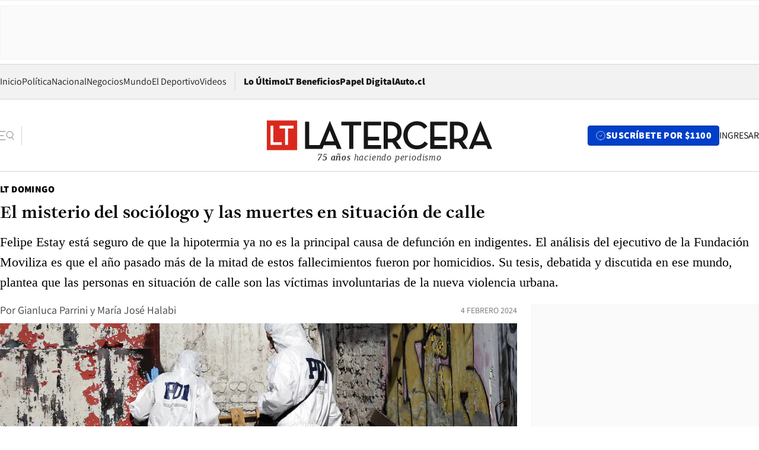

--- FILE ---
content_type: text/html; charset=utf-8
request_url: https://www.latercera.com/la-tercera-domingo/noticia/el-misterio-del-sociologo-y-las-muertes-en-situacion-de-calle/VBYN54ZEQFHIJBC5VGDWSEZMRE/
body_size: 85444
content:
<!DOCTYPE html><html lang="es"><head><meta charSet="UTF-8"/><meta name="viewport" content="width=device-width, initial-scale=1"/><title>El misterio del sociólogo y las muertes en situación de calle - La Tercera</title><meta name="robots" content="index, follow, max-image-preview:large"/><meta property="og:site_name" content="La Tercera"/><meta property="og:type" content="article"/><meta property="og:url" content="https://www.latercera.com/la-tercera-domingo/noticia/el-misterio-del-sociologo-y-las-muertes-en-situacion-de-calle/VBYN54ZEQFHIJBC5VGDWSEZMRE/"/><meta name="description" content="Felipe Estay está seguro de que la hipotermia ya no es la principal causa de defunción en indigentes. El análisis del ejecutivo de la Fundación Moviliza es que el año pasado más de la mitad de estos fallecimientos fueron por homicidios. Su tesis, debatida y discutida en ese mundo, plantea que las personas en situación de calle son las víctimas involuntarias de la nueva violencia urbana."/><meta property="og:description" content="Felipe Estay está seguro de que la hipotermia ya no es la principal causa de defunción en indigentes. El análisis del ejecutivo de la Fundación Moviliza es que el año pasado más de la mitad de estos fallecimientos fueron por homicidios. Su tesis, debatida y discutida en ese mundo, plantea que las personas en situación de calle son las víctimas involuntarias de la nueva violencia urbana."/><meta name="twitter:description" content="Felipe Estay está seguro de que la hipotermia ya no es la principal causa de defunción en indigentes. El análisis del ejecutivo de la Fundación Moviliza es que el año pasado más de la mitad de estos fallecimientos fueron por homicidios. Su tesis, debatida y discutida en ese mundo, plantea que las personas en situación de calle son las víctimas involuntarias de la nueva violencia urbana."/><meta property="og:title" content="El misterio del sociólogo y las muertes en situación de calle - La Tercera"/><meta name="twitter:title" content="El misterio del sociólogo y las muertes en situación de calle - La Tercera"/><meta name="author" content="Gianluca Parrini"/><meta property="article:author" content="Gianluca Parrini"/><meta property="article:section" content="LT Domingo"/><meta name="keywords" content="LT Domingo, Personas en situación de calle"/><meta property="og:see_also" content="https://www.latercera.com/la-tercera-domingo"/><meta property="og:updated_time" content="2024-02-04T03:02:46.769Z"/><meta property="article:modified_time" content="2024-02-04T03:02:46.769Z"/><meta property="article:published_time" content="2024-02-04T03:02:46.060Z"/><meta property="og:image" content="https://www.latercera.com/resizer/v2/EFYSZE4W5FC6LBH3DCWCKQGE7I.jpg?auth=928133853209071a25719b1b9846f35c46089da2c155ec06abafee8e116d444a&amp;height=630&amp;width=1200&amp;smart=true"/><meta name="twitter:image" content="https://www.latercera.com/resizer/v2/EFYSZE4W5FC6LBH3DCWCKQGE7I.jpg?auth=928133853209071a25719b1b9846f35c46089da2c155ec06abafee8e116d444a&amp;height=630&amp;width=1200&amp;smart=true"/><meta property="og:image:alt" content="Indigente muere calcinado en Estacion Central"/><meta name="twitter:image:alt" content="Indigente muere calcinado en Estacion Central"/><meta property="og:image:width" content="1200"/><meta property="og:image:height" content="630"/><meta name="twitter:card" content="summary_large_image"/><meta name="twitter:site" content="@latercera"/><link rel="canonical" href="https://www.latercera.com/la-tercera-domingo/noticia/el-misterio-del-sociologo-y-las-muertes-en-situacion-de-calle/VBYN54ZEQFHIJBC5VGDWSEZMRE/"/><link rel="icon" type="image/x-icon" href="/pf/resources/favicon/la-tercera/favicon.ico?d=1087&amp;mxId=00000000"/><link as="font" crossorigin="" fetchpriority="high" href="/pf/resources/fonts/JolyHeadline-Bold.woff2?d=1087&amp;mxId=00000000" rel="preload" type="font/woff2"/><link as="font" crossorigin="" fetchpriority="high" href="/pf/resources/fonts/Assistant-ExtraBold.woff2?d=1087&amp;mxId=00000000" rel="preload" type="font/woff2"/><link as="font" crossorigin="" fetchpriority="high" href="/pf/resources/fonts/Assistant-Regular.woff2?d=1087&amp;mxId=00000000" rel="preload" type="font/woff2"/><link rel="preload" href="/pf/resources/styles/la-tercera/css/article.css?d=1087&amp;mxId=00000000" as="style"/><link rel="stylesheet" href="/pf/resources/styles/la-tercera/css/article.css?d=1087&amp;mxId=00000000" media="screen"/><link rel="preload" href="https://www.latercera.com/resizer/v2/EFYSZE4W5FC6LBH3DCWCKQGE7I.jpg?auth=928133853209071a25719b1b9846f35c46089da2c155ec06abafee8e116d444a&amp;smart=true&amp;width=375&amp;height=211&amp;quality=70" as="image" media="(max-width: 375px)"/><link rel="preload" href="https://www.latercera.com/resizer/v2/EFYSZE4W5FC6LBH3DCWCKQGE7I.jpg?auth=928133853209071a25719b1b9846f35c46089da2c155ec06abafee8e116d444a&amp;smart=true&amp;width=450&amp;height=253&amp;quality=70" as="image" media="(min-width: 376px) (max-width: 450px)"/><link rel="preload" href="https://www.latercera.com/resizer/v2/EFYSZE4W5FC6LBH3DCWCKQGE7I.jpg?auth=928133853209071a25719b1b9846f35c46089da2c155ec06abafee8e116d444a&amp;smart=true&amp;width=600&amp;height=338&amp;quality=70" as="image" media="(min-width: 451px) (max-width: 600px)"/><link rel="preload" href="https://www.latercera.com/resizer/v2/EFYSZE4W5FC6LBH3DCWCKQGE7I.jpg?auth=928133853209071a25719b1b9846f35c46089da2c155ec06abafee8e116d444a&amp;smart=true&amp;width=990&amp;height=557&amp;quality=70" as="image" media="(min-width: 1024px) (max-width: 1365px)"/><link rel="preload" href="https://www.latercera.com/resizer/v2/EFYSZE4W5FC6LBH3DCWCKQGE7I.jpg?auth=928133853209071a25719b1b9846f35c46089da2c155ec06abafee8e116d444a&amp;smart=true&amp;width=800&amp;height=450&amp;quality=70" as="image" media="(min-width: 1366px)"/><link rel="amphtml" href="https://www.latercera.com/la-tercera-domingo/noticia/el-misterio-del-sociologo-y-las-muertes-en-situacion-de-calle/VBYN54ZEQFHIJBC5VGDWSEZMRE/?outputType=base-amp-type"/><script type="application/ld+json">{"@type":"NewsArticle","@context":"https://schema.org","articleBody":"Felipe Estay (44) dice que su hallazgo apareció por curiosidad. Él, sociólogo y director ejecutivo de la Fundación Moviliza, que asiste a gente que vive en situación de calle, señala que el año pasado se preguntó cuánta gente moría de frío a la intemperie. Por eso, mandó una solicitud por transparencia al Servicio Médico Legal, pidiendo información sobre muertes por hipotermia de gente en situación de calle. La respuesta no fue satisfactoria, dice Estay. -Me dijeron que no tenían información sobre personas en situación de calle, pero sí información general de gente que muere de hipotermia. Fueron poco más de 100 casos en cinco años. Pero después nos preguntamos, ¿qué otro tipo de muerte en población de calle hay? Estay se encontró con más cosas. Lo primero: el Ministerio de Desarrollo Social no lleva un conteo de muertes de personas en situación de calle con la causa del deceso. El sistema penal chileno tampoco distingue a las personas en situación de calle del resto. Por ende, en el Servicio Médico Legal y en Fiscalía tampoco se cuentan como una categoría aparte. Esto lo llevó a un sitio web estadounidense: Homeless Deaths Count. De ahí sacó una idea: que él y su equipo contaran las muertes por sí mismos, revisando noticias de medios de comunicación y contrastándolas con información de su organización y de otras que también trabajan con gente en situación de calle. Estay vio algo preocupante. Si en 2020 encontraron 17 muertes de personas en situación de calle, en 2021 dieron con 29 y en 2022, 44. El año pasado fue el más crítico: contaron 68 fallecidos. Sólo que esas no eran las mismas cifras que manejaba la Subsecretaría de Servicios Sociales del Ministerio de Desarrollo Social. En esa repartición, el año pasado reportaron la muerte de 27 personas en situación de calle: dos de ellas por agresión física. Para 11 de ellas no hay causa de muerte registrada. El detalle es que esa institución no tiene la obligación de llevar un registro de este tipo de defunciones. Eso no era lo que más le preocupaba a Estay. Según sus cálculos, en 2020 un 47,1% de las muertes de gente en situación de calle fueron por asesinatos. En 2023 subieron a 51,5%. -El homicidio es la causa de muerte más prevalente en la gente en situación de calle, según el análisis que hicimos -dice Estay-. La hipotermia y los accidentes son las causas que le siguen, con un 14,7% cada una. De hecho, el estudio sostiene que, durante 2022, una persona en situación de calle fue asesinada cada 10,6 días. En cuanto a los perfiles de las víctimas por tipo de muerte, hay diferencias y similitudes. De las 29 personas que han muerto de frío desde el 2020, 28 fueron hombres. La mayoría eran chilenos, que no vivían en la capital. Las personas asesinadas en situación de calle también son, en su mayoría, hombres adultos chilenos, pero vivían en la Región Metropolitana. De esas, 28 muertes fueron producidas por armas blancas. La causa que le sigue en cantidad son los disparos, con 22 víctimas. El sociólogo aclara algo: esta medición no es exacta. -Tiene un sesgo respecto a lo que van informando los medios de comunicación. Pero sí entrega información valiosa. Liliana Cortés, directora social nacional del Hogar de Cristo, tiene el mismo punto de vista: -Si bien los homicidios siempre son más noticiosos, yo creo que, efectivamente, han ido apareciendo muertes más violentas de personas en situación de calle en el último tiempo. Lo que dice Estay es que si bien no recibió la cifra que esperaba, la información que le entregó el SML sirve como punto de comparación. -Se entiende que si alguien muere de frío en la calle es porque vivía allí. Y 100 muertes en cinco años son pocas. Entonces, se entiende que están muriendo más por causa de homicidios. Es una buena aproximación. Los resultados que Moviliza encontró fueron difundidos entre las fundaciones que trabajan con gente que vive en la calle. A pesar de que tuvo acogida, no generó consensos, dice Estay. -Se armó un pequeño debate. Hay quienes tienen miedo que hacer este análisis lleva a estigmatizar a la gente de calle. Pero los datos hay que mirarlos de una forma general. Porque no por dos o tres casos que se asocie al tema de drogas en todas las carpas en Santiago hay un microtraficante. La gente en la calle no siempre ha muerto asesinada. Lo dice Alexis Valenzuela, encargado del hogar Padre Álvaro Lavín, una hospedería para personas en situación de calle en el barrio Yungay. Cuando Valenzuela llegó en 1996 a trabajar ahí, el barrio era tranquilo. Eso sí, dice que vivir en la calle era una realidad aún invisible y desconocida. “Aún se hablaba del viejo del saco”, dice. Esto empezó a cambiar a punta de tragedias: el frío del invierno de 2006 se llevó a 150 personas en situación de calle en el país. Esta era la principal causa de muerte en ese tiempo, dice Valenzuela. Fue por eso que se empezaron a implementar planes de invierno y a utilizar centros como el Estadio Víctor Jara, en Estación Central, como albergue. El año 2011 también hubo otro avance: se creó la Oficina Nacional de Calle a través del Ministerio de Desarrollo Social, para brindar asistencia coordinada en estos casos. Pero Valenzuela dice que la calle empezó a cambiar. -Se ha puesto más agresiva. Antes era común ver que la gente que vivía en la calle fuera alcohólica. Pero ya no se ve tanto eso. Ahora, la mayoría tiene problemas de drogas más duras. Valenzuela dice otra cosa. -Ellos antes venían de sus poblaciones a quedarse acá, un espacio protector, para escapar del tráfico que había en los lugares donde vivían. Pero ahora el barrio Yungay es uno de los más complejos en Santiago -dice-. Este nuevo mercado lo abrió la inmigración ilegal que llegó a estos barrios. Este cambio no solo se vio en el consumo. También en la forma en que la gente de calle, que suelen tener adicciones, se relacionaba con las bandas que iban llegando a los barrios. Valenzuela recuerda el caso de Manuel Alcántara, un hombre de 38 años que vivía en su hogar. Trató de escapar del consumo de pasta base en repetidas ocasiones, pero no lo logró. Vivía en el Parque de Los Reyes. Ahí, en 2021, dos personas lo golpearon, apuñalaron y quemaron. En Santiago, la comuna donde murió Alcántara, según Estay se han registrado seis de estos homicidios entre 2020 y 2023. Hugo Cuevas, director de la Dirección de Desarrollo Comunitario, revela que, además de ese caso, otros dos fallecidos de forma violenta estaban registrados en el programa Plan Barrio Calle Cero, del municipio con el MDS. Esta comuna no es la única que vio un crimen así contra una persona de calle. Según el estudio de Estay, Estación Central es la comuna con más homicidios de este tipo (9). Le siguen Recoleta y Santiago (6) y Cerrillos (5). Ignacio Castillo, director de la Unidad Especializada en Crimen Organizado y Drogas de la Fiscalía Nacional, dice que los homicidios de gente en situación de calle no sólo se han detectado en la capital: se han verificado casos en Iquique, Valparaíso, además de la Región Metropolitana. Santiago es también, por lejos, la región que reúne más homicidios a nivel nacional: 40 entre el 2020 y 2023. Le sigue la de Valparaíso, con 10. El número baja abruptamente a dos crímenes de ese tipo en seis otras regiones. Hay ejemplos: un hombre de 55 años fue quemado con bencina en su ruco en Valdivia, en julio de 2023. En Viña del Mar, en noviembre pasado, se encontraron dos cadáveres de personas en situación de calle en menos de una semana: uno apuñalado, el otro baleado. Según indican en ese municipio, estas víctimas mantenían consumo problemático de drogas. Sus muertes se vinculan a ajustes de cuentas. Liliana Cortés lo grafica de otra manera: es algo que puede suceder al vivir en condiciones tan adversas. -Si la violencia en la calle aumenta, las personas que viven en la calle no están protegidas. No tienen dónde refugiarse. Si pasa un grupo de personas que te quieren hacer daño, es fácil hacerlo. Un ruco de nylon y cartón en una esquina no es un lugar seguro. Víctor Beltrán, candidato a doctor en Derecho UDP e investigador del proceso judicial penal, dice que esto se explica porque la dinámica de los homicidios en Chile cambió. -Según el último Informe de Homicidios, el 53% de estos se producen en la calle -asevera-. Pero antes no era así: lo usual era que víctima y victimario fueran personas conocidas entre ellas, como en casos de violencia intrafamiliar. Hoy, han aumentado los casos con imputado desconocido y no es sencillo establecer una relación o grado de conocimiento entre víctima y victimario. Valenzuela va un poco más allá con otra explicación. -Si te das una vuelta por Yungay, vas a ver que hay al menos cuatro rucos donde se instalan tipos extranjeros para traficar. Pero se hacen pasar por gente que vive en la calle. El vínculo con el narcotráfico de algunos rucos es una hipótesis que se investiga en casos de homicidios de gente de calle. Por ejemplo, esta es una de las tesis que hay detrás de las cinco muertes en Cerrillos: en junio del 2023, dos hombres en situación de calle murieron a balazos en el sector del Parque Lo Errázuriz. En enero de este año, en tanto, otras tres personas en situación de calle aparecieron baleadas. Lorena Facuse, trabajadora social y alcaldesa de Cerrillos (IND), entrega su visión. -La gente en situación de calle tiene un perfil distinto al de hace cinco años. Yo creo que están siendo utilizadas como soldados por bandas de narcotraficantes que se han ido instalando. Hacen uso de estos rucos. Detrás de esto está el crimen organizado -dice-. Además, muchas de estas personas no han tratado sus adicciones, y eso los hace presa fácil de estas bandas. Víctor Beltrán agrega algo en esa línea. -Al estar en una situación sumamente vulnerable, es posible que el crimen organizado les abra ciertas puertas de acceso a dinero, drogas u otras cosas. Pueden ser estrategias que las bandas utilizan, precisamente, para fortalecer el control territorial que ejercen sobre un sector. Algo así como lo que ocurre con los narcos que “apadrinan” poblaciones. Así fue con Benjamín Rossi: un hombre de 42 años que vivía en un ruco en Yungay. Apareció muerto a tiros en la vía pública el 26 de noviembre de 2022. Una línea investigativa que siguió la Fiscalía Centro Norte era que Rossi trabajaba para la banda que controlaba el barrio. Por eso lo mató una banda rival: para dar una señal. -Yo había visto homicidios de gente en situación de calle. Muchas veces por riñas, peleas a cuchillo con otras personas en la misma situación. Pero estas ejecuciones con arma de fuego -dijo el fiscal Felipe Olivari a La Tercera sobre el caso, entonces- son más o menos nuevas. Juan Mena (Ind.), concejal de Santiago, dice que hay rucos en su comuna en los que incluso se han encontrado armas adentro, como en sector de Parque de Los Reyes y el Parque Portales. “De hecho, la monja a la que asaltaron en Yungay me dijo que piensa que las personas que le hicieron eso vivían en situación de calle”. Aún así, Víctor Beltrán no cree que la explicación esté en el tráfico de droga. -Hay otros factores. Por ejemplo, la gente que vive en la calle siempre maneja mucha información. Y puede tener información de crímenes que se cometen en la calle. Eso quizás les perjudica. Para Felipe Estay, los resultados de su estudio muestran una arista que aún no se consideraba: hay un problema de seguridad de la gente que vive en la calle, más allá de la ayuda social. -Si yo no tengo datos sobre muertes por calor, por ejemplo, ¿por qué voy a generar una estrategia para prevenirla? En tanto, si tengo datos de homicidios en la calle, ¿por qué no invertir mis recursos en prevenir ese tipo de violencia? Aunque Chile sea el Estado latinoamericano que más invierte en gente que vive en esta clase de precariedad, dice Estay, las ayudas aún están lejos de llegar a todos los que la necesitan: de las 30 mil personas indigentes del país, medidas, como los albergues solo llegan a dos mil o tres mil personas. La alcaldesa Facuse apunta a las culpas de los municipios, donde no es obligación generar un plan de políticas públicas para la gente en situación de calle. Beltrán, en tanto, dice que es importante analizar la posibilidad de un cambio de foco en la forma en que el Estado mira este problema. -Lo primero es tener la información para hacer un diagnóstico claro. Porque tenemos pocos recursos en seguridad pública para tomar medidas a ciegas. Pero es importante verlo como un camino, considerando que esto puede frenar el avance sobre el control territorial que pueden tener bandas organizadas. Estay, por su parte, propone algunas soluciones para la seguridad de las personas indigentes: garantizar el acceso a refugios todo el año, generando estrategias de prevención o campañas de educación masiva: -Yo no creo que la solución sea una estrategia policial. Pero, sea como sea, no deberíamos estar ajenos. Porque, finalmente, esto nos afectará tarde o temprano a todos.","articleSection":"LT Domingo","author":[{"@type":"Person","name":"Gianluca Parrini","url":"https://www.latercera.com/autor/gianluca-parrini","image":[{"@type":"ImageObject","height":300,"width":300,"url":"https://www.latercera.com/resizer/v2/https%3A%2F%2Fauthor-service-images-prod-us-east-1.publishing.aws.arc.pub%2Fcopesa%2F0c6baec7-6aae-4dcc-8235-a5e257611727.png?auth=84a3f87cf86b3c436ba961f7ede91e7003a491c456794ae8a4a98527c0d590a1&height=300&width=300&smart=true"},{"@type":"ImageObject","height":600,"width":600,"url":"https://www.latercera.com/resizer/v2/https%3A%2F%2Fauthor-service-images-prod-us-east-1.publishing.aws.arc.pub%2Fcopesa%2F0c6baec7-6aae-4dcc-8235-a5e257611727.png?auth=84a3f87cf86b3c436ba961f7ede91e7003a491c456794ae8a4a98527c0d590a1&height=600&width=600&smart=true"}]},{"@type":"Person","name":"María José Halabi","url":"https://www.latercera.com/autor/maria-jose-halabi"}],"dateCreated":"2024-02-02T22:42:31.020Z","dateModified":"2024-02-04T03:02:46.769Z","datePublished":"2024-02-04T03:02:46.060Z","description":"Felipe Estay está seguro de que la hipotermia ya no es la principal causa de defunción en indigentes. El análisis del ejecutivo de la Fundación Moviliza es que el año pasado más de la mitad de estos fallecimientos fueron por homicidios. Su tesis, debatida y discutida en ese mundo, plantea que las personas en situación de calle son las víctimas involuntarias de la nueva violencia urbana.","headline":"El misterio del sociólogo y las muertes en situación de calle","image":[{"@type":"ImageObject","width":375,"url":"https://www.latercera.com/resizer/v2/EFYSZE4W5FC6LBH3DCWCKQGE7I.jpg?auth=928133853209071a25719b1b9846f35c46089da2c155ec06abafee8e116d444a&width=375&smart=true","description":"Indigente muere calcinado"},{"@type":"ImageObject","width":450,"url":"https://www.latercera.com/resizer/v2/EFYSZE4W5FC6LBH3DCWCKQGE7I.jpg?auth=928133853209071a25719b1b9846f35c46089da2c155ec06abafee8e116d444a&width=450&smart=true","description":"Indigente muere calcinado"},{"@type":"ImageObject","width":600,"url":"https://www.latercera.com/resizer/v2/EFYSZE4W5FC6LBH3DCWCKQGE7I.jpg?auth=928133853209071a25719b1b9846f35c46089da2c155ec06abafee8e116d444a&width=600&smart=true","description":"Indigente muere calcinado"},{"@type":"ImageObject","width":768,"url":"https://www.latercera.com/resizer/v2/EFYSZE4W5FC6LBH3DCWCKQGE7I.jpg?auth=928133853209071a25719b1b9846f35c46089da2c155ec06abafee8e116d444a&width=768&smart=true","description":"Indigente muere calcinado"},{"@type":"ImageObject","width":990,"url":"https://www.latercera.com/resizer/v2/EFYSZE4W5FC6LBH3DCWCKQGE7I.jpg?auth=928133853209071a25719b1b9846f35c46089da2c155ec06abafee8e116d444a&width=990&smart=true","description":"Indigente muere calcinado"},{"@type":"ImageObject","width":800,"url":"https://www.latercera.com/resizer/v2/EFYSZE4W5FC6LBH3DCWCKQGE7I.jpg?auth=928133853209071a25719b1b9846f35c46089da2c155ec06abafee8e116d444a&width=800&smart=true","description":"Indigente muere calcinado"},{"@type":"ImageObject","width":1200,"url":"https://www.latercera.com/resizer/v2/EFYSZE4W5FC6LBH3DCWCKQGE7I.jpg?auth=928133853209071a25719b1b9846f35c46089da2c155ec06abafee8e116d444a&width=1200&smart=true","description":"Indigente muere calcinado"},{"@type":"ImageObject","width":375,"height":220,"url":"https://www.latercera.com/resizer/v2/FNTGO6R2V5BO7BLNFLCVIQ4WCA.JPG?auth=d821d5e6ee1f39a0fbe33c8ac3066ff18a77fc22dc2d31770d11bc71e748532e&height=220&width=375&smart=true","description":"Gente situacion de Calle"},{"@type":"ImageObject","width":450,"height":263,"url":"https://www.latercera.com/resizer/v2/FNTGO6R2V5BO7BLNFLCVIQ4WCA.JPG?auth=d821d5e6ee1f39a0fbe33c8ac3066ff18a77fc22dc2d31770d11bc71e748532e&height=263&width=450&smart=true","description":"Gente situacion de Calle"},{"@type":"ImageObject","width":600,"height":351,"url":"https://www.latercera.com/resizer/v2/FNTGO6R2V5BO7BLNFLCVIQ4WCA.JPG?auth=d821d5e6ee1f39a0fbe33c8ac3066ff18a77fc22dc2d31770d11bc71e748532e&height=351&width=600&smart=true","description":"Gente situacion de Calle"},{"@type":"ImageObject","width":768,"height":450,"url":"https://www.latercera.com/resizer/v2/FNTGO6R2V5BO7BLNFLCVIQ4WCA.JPG?auth=d821d5e6ee1f39a0fbe33c8ac3066ff18a77fc22dc2d31770d11bc71e748532e&height=450&width=768&smart=true","description":"Gente situacion de Calle"},{"@type":"ImageObject","width":990,"height":580,"url":"https://www.latercera.com/resizer/v2/FNTGO6R2V5BO7BLNFLCVIQ4WCA.JPG?auth=d821d5e6ee1f39a0fbe33c8ac3066ff18a77fc22dc2d31770d11bc71e748532e&height=580&width=990&smart=true","description":"Gente situacion de Calle"},{"@type":"ImageObject","width":800,"height":468,"url":"https://www.latercera.com/resizer/v2/FNTGO6R2V5BO7BLNFLCVIQ4WCA.JPG?auth=d821d5e6ee1f39a0fbe33c8ac3066ff18a77fc22dc2d31770d11bc71e748532e&height=468&width=800&smart=true","description":"Gente situacion de Calle"},{"@type":"ImageObject","width":1200,"height":703,"url":"https://www.latercera.com/resizer/v2/FNTGO6R2V5BO7BLNFLCVIQ4WCA.JPG?auth=d821d5e6ee1f39a0fbe33c8ac3066ff18a77fc22dc2d31770d11bc71e748532e&height=703&width=1200&smart=true","description":"Gente situacion de Calle"},{"@type":"ImageObject","width":375,"height":250,"url":"https://www.latercera.com/resizer/v2/FI3YHGFFXJHKXF4JAXQAGZJM6A.jpg?auth=35b3a7b48917a393a6d4703da42b589a9a0aaebc831ead53d3065b47aca5838e&height=250&width=375&smart=true","description":"Precipitaciones en Santiago sorprenden en Diciembre"},{"@type":"ImageObject","width":450,"height":300,"url":"https://www.latercera.com/resizer/v2/FI3YHGFFXJHKXF4JAXQAGZJM6A.jpg?auth=35b3a7b48917a393a6d4703da42b589a9a0aaebc831ead53d3065b47aca5838e&height=300&width=450&smart=true","description":"Precipitaciones en Santiago sorprenden en Diciembre"},{"@type":"ImageObject","width":600,"height":400,"url":"https://www.latercera.com/resizer/v2/FI3YHGFFXJHKXF4JAXQAGZJM6A.jpg?auth=35b3a7b48917a393a6d4703da42b589a9a0aaebc831ead53d3065b47aca5838e&height=400&width=600&smart=true","description":"Precipitaciones en Santiago sorprenden en Diciembre"},{"@type":"ImageObject","width":768,"height":512,"url":"https://www.latercera.com/resizer/v2/FI3YHGFFXJHKXF4JAXQAGZJM6A.jpg?auth=35b3a7b48917a393a6d4703da42b589a9a0aaebc831ead53d3065b47aca5838e&height=512&width=768&smart=true","description":"Precipitaciones en Santiago sorprenden en Diciembre"},{"@type":"ImageObject","width":990,"height":660,"url":"https://www.latercera.com/resizer/v2/FI3YHGFFXJHKXF4JAXQAGZJM6A.jpg?auth=35b3a7b48917a393a6d4703da42b589a9a0aaebc831ead53d3065b47aca5838e&height=660&width=990&smart=true","description":"Precipitaciones en Santiago sorprenden en Diciembre"},{"@type":"ImageObject","width":800,"height":533,"url":"https://www.latercera.com/resizer/v2/FI3YHGFFXJHKXF4JAXQAGZJM6A.jpg?auth=35b3a7b48917a393a6d4703da42b589a9a0aaebc831ead53d3065b47aca5838e&height=533&width=800&smart=true","description":"Precipitaciones en Santiago sorprenden en Diciembre"},{"@type":"ImageObject","width":1200,"height":800,"url":"https://www.latercera.com/resizer/v2/FI3YHGFFXJHKXF4JAXQAGZJM6A.jpg?auth=35b3a7b48917a393a6d4703da42b589a9a0aaebc831ead53d3065b47aca5838e&height=800&width=1200&smart=true","description":"Precipitaciones en Santiago sorprenden en Diciembre"}],"keywords":["LT Domingo","Personas en situación de calle"],"mainEntity":{"@type":"ItemList","itemListElement":[{"@type":"ListItem","position":0,"item":{"@type":"WebPage","@id":"https://www.latercera.com/etiqueta/lt-domingo/","name":"LT Domingo"}},{"@type":"ListItem","position":1,"item":{"@type":"WebPage","@id":"https://www.latercera.com/etiqueta/personas-en-situacion-de-calle/","name":"Personas en situación de calle"}}]},"mainEntityOfPage":{"@type":"WebPage","@id":"https://www.latercera.com/la-tercera-domingo/noticia/el-misterio-del-sociologo-y-las-muertes-en-situacion-de-calle/VBYN54ZEQFHIJBC5VGDWSEZMRE/"},"publisher":{"@type":"Organization","name":"La Tercera","url":"https://www.latercera.com/","logo":{"@type":"ImageObject","url":"https://www.latercera.com/resizer/iZiSxC1F0QnCJrbYAVDHcpm1csU=/arc-anglerfish-arc2-prod-copesa/public/OMY53THTHFDXZHC46CCUJ3XFWE.png","height":50,"width":400},"sameAs":["https://www.facebook.com/laterceracom","https://www.instagram.com/laterceracom/","https://www.tiktok.com/@latercera","https://twitter.com/latercera","https://www.youtube.com/user/latercera"]}}</script><script type="application/ld+json">{"@type":"BreadcrumbList","@context":"https://schema.org","itemListElement":[{"@type":"ListItem","position":1,"item":{"@id":"https://www.latercera.com","name":"La Tercera"}},{"@type":"ListItem","position":2,"item":{"@id":"https://www.latercera.com/la-tercera-domingo/","name":"LT Domingo"}},{"@type":"ListItem","position":3,"item":{"@id":"https://www.latercera.com/la-tercera-domingo/noticia/el-misterio-del-sociologo-y-las-muertes-en-situacion-de-calle/VBYN54ZEQFHIJBC5VGDWSEZMRE/","name":"El misterio del sociólogo y las muertes en situación de calle"}}]}</script><script type="application/ld+json">{"@type":"NewsMediaOrganization","@context":"https://schema.org","description":"Noticias de última hora de Chile, América Latina y el mundo. Contenidos exclusivos de política, internacional, economía, opinión, cultura, espectáculos y tendencias. Novedades de la actualidad local y contenidos interactivos de La Tercera.","email":"contacto@grupocopesa.com","ethicsPolicy":"https://canaldenuncias.grupocopesa.cl/gobierno-corporativo/view.php?file=CodigoEtica.pdf","logo":{"@type":"ImageObject","url":"https://www.latercera.com/resizer/iZiSxC1F0QnCJrbYAVDHcpm1csU=/arc-anglerfish-arc2-prod-copesa/public/OMY53THTHFDXZHC46CCUJ3XFWE.png","height":50,"width":400},"name":"La Tercera","publishingPrinciples":"https://canaldenuncias.grupocopesa.cl/gobierno-corporativo/view.php?file=CodigoEtica.pdf","sameAs":["https://www.facebook.com/laterceracom","https://www.instagram.com/laterceracom/","https://www.tiktok.com/@latercera","https://twitter.com/latercera","https://www.youtube.com/user/latercera"],"url":"https://www.latercera.com","address":{"@type":"PostalAddress","contactType":"contacto@grupocopesa.com","streetAddress":" Av. Apoquindo 4660, Las Condes","addressLocality":"Santiago","addressRegion":"Metropolitana","postalCode":"7560969","addressCountry":"CL"}}</script><script type="application/ld+json">{"@type":"WebSite","@context":"https://schema.org","url":"https://www.latercera.com","potentialAction":{"@type":"SearchAction","target":"https://www.latercera.com/search/?q={search_term_string}","query-input":"required name=search_term_string"}}</script><script type="text/javascript">window.__IDENTITY_CONFIG__ = {"apiOrigin":"https://api.latercera.com","cookieDomain":".latercera.com","env":"production"};</script><script type="application/javascript" id="polyfill-script">if(!Array.prototype.includes||!(window.Object && window.Object.assign)||!window.Promise||!window.Symbol||!window.fetch){document.write('<script type="application/javascript" src="/pf/dist/engine/polyfill.js?d=1087&mxId=00000000" defer=""><\/script>')}</script><script id="fusion-engine-react-script" type="application/javascript" src="/pf/dist/engine/react.js?d=1087&amp;mxId=00000000" defer=""></script><script id="fusion-engine-combinations-script" type="application/javascript" src="/pf/dist/components/combinations/base-type.js?d=1087&amp;mxId=00000000" defer=""></script><script data-integration="gtm-head">
	(function(w,d,s,l,i){w[l]=w[l]||[];w[l].push({'gtm.start':
		new Date().getTime(),event:'gtm.js'});var f=d.getElementsByTagName(s)[0],
		j=d.createElement(s),dl=l!='dataLayer'?'&l='+l:'';j.async=true;j.src=
		'https://www.googletagmanager.com/gtm.js?id='+i+dl;f.parentNode.insertBefore(j,f);
		})(window,document,'script','dataLayer','GTM-T2QV7ZXP');
	</script><script defer="" data-integration="marfeel">
		!(function () {
			"use strict";
			function e(e) {
				var t = !(arguments.length > 1 && void 0 !== arguments[1]) || arguments[1],
					c = document.createElement("script");
				(c.src = e),
					t
						? (c.type = "module")
						: ((c.async = !0), (c.type = "text/javascript"), c.setAttribute("nomodule", ""));
				var n = document.getElementsByTagName("script")[0];
				n.parentNode.insertBefore(c, n);
			}
			!(function (t, c) {
				!(function (t, c, n) {
					var a, o, r;
					(n.accountId = c),
						(null !== (a = t.marfeel) && void 0 !== a) || (t.marfeel = {}),
						(null !== (o = (r = t.marfeel).cmd) && void 0 !== o) || (r.cmd = []),
						(t.marfeel.config = n);
					var i = "https://sdk.mrf.io/statics";
					e("".concat(i, "/marfeel-sdk.js?id=").concat(c), !0),
						e("".concat(i, "/marfeel-sdk.es5.js?id=").concat(c), !1);
				})(t, c, arguments.length > 2 && void 0 !== arguments[2] ? arguments[2] : {});
			})(window, 10372, {} /* Config */);
		})();</script><script defer="" type="text/javascript">
		(function() {
			function getCookie(name) {
				var cookieArray = document.cookie.split('; ');
				var cookieValue = null;
				for (var i = 0; i < cookieArray.length; i++) {
					var cookiePair = cookieArray[i].split('=');
					if (name === cookiePair[0]) {
						cookieValue = decodeURIComponent(cookiePair[1]);
						break;
					}
				}
				return cookieValue;
			}

			var isLoggedIn = window.localStorage.getItem('ltsess');
			var isPremium = getCookie('ltprm');

			if (isLoggedIn == 'true') {
				window.marfeel.cmd.push(['compass', function(compass) {
					compass.setUserType(2);
				}]);
			}
			if (isPremium != 'false' && isPremium) {
				window.marfeel.cmd.push(['compass', function(compass) {
					compass.setUserType(3);
				}]);
			}
		})();</script><script async="" data-integration="comscore" src="https://sb.scorecardresearch.com/beacon.js"></script><script defer="" data-integration="comscore">
	var _comscore = _comscore || [];
	_comscore.push({ c1: "2", c2: "6906468", options: {enableFirstPartyCookie: true,bypassUserConsentRequirementFor1PCookie: true}});
	(function() {
              var s = document.createElement("script"), el = document.getElementsByTagName("script")[0]; s.async = true;
              s.src = "https://sb.scorecardresearch.com/cs/6906468/beacon.js";
              el.parentNode.insertBefore(s, el);
            })();
	</script>
<script>(window.BOOMR_mq=window.BOOMR_mq||[]).push(["addVar",{"rua.upush":"false","rua.cpush":"true","rua.upre":"false","rua.cpre":"true","rua.uprl":"false","rua.cprl":"false","rua.cprf":"false","rua.trans":"SJ-8673a1cf-9b27-424e-a47a-980315d786b8","rua.cook":"false","rua.ims":"false","rua.ufprl":"false","rua.cfprl":"true","rua.isuxp":"false","rua.texp":"norulematch","rua.ceh":"false","rua.ueh":"false","rua.ieh.st":"0"}]);</script>
                              <script>!function(e){var n="https://s.go-mpulse.net/boomerang/";if("False"=="True")e.BOOMR_config=e.BOOMR_config||{},e.BOOMR_config.PageParams=e.BOOMR_config.PageParams||{},e.BOOMR_config.PageParams.pci=!0,n="https://s2.go-mpulse.net/boomerang/";if(window.BOOMR_API_key="ZZ6GQ-CZGQY-PFVX5-D656L-P96M7",function(){function e(){if(!o){var e=document.createElement("script");e.id="boomr-scr-as",e.src=window.BOOMR.url,e.async=!0,i.parentNode.appendChild(e),o=!0}}function t(e){o=!0;var n,t,a,r,d=document,O=window;if(window.BOOMR.snippetMethod=e?"if":"i",t=function(e,n){var t=d.createElement("script");t.id=n||"boomr-if-as",t.src=window.BOOMR.url,BOOMR_lstart=(new Date).getTime(),e=e||d.body,e.appendChild(t)},!window.addEventListener&&window.attachEvent&&navigator.userAgent.match(/MSIE [67]\./))return window.BOOMR.snippetMethod="s",void t(i.parentNode,"boomr-async");a=document.createElement("IFRAME"),a.src="about:blank",a.title="",a.role="presentation",a.loading="eager",r=(a.frameElement||a).style,r.width=0,r.height=0,r.border=0,r.display="none",i.parentNode.appendChild(a);try{O=a.contentWindow,d=O.document.open()}catch(_){n=document.domain,a.src="javascript:var d=document.open();d.domain='"+n+"';void(0);",O=a.contentWindow,d=O.document.open()}if(n)d._boomrl=function(){this.domain=n,t()},d.write("<bo"+"dy onload='document._boomrl();'>");else if(O._boomrl=function(){t()},O.addEventListener)O.addEventListener("load",O._boomrl,!1);else if(O.attachEvent)O.attachEvent("onload",O._boomrl);d.close()}function a(e){window.BOOMR_onload=e&&e.timeStamp||(new Date).getTime()}if(!window.BOOMR||!window.BOOMR.version&&!window.BOOMR.snippetExecuted){window.BOOMR=window.BOOMR||{},window.BOOMR.snippetStart=(new Date).getTime(),window.BOOMR.snippetExecuted=!0,window.BOOMR.snippetVersion=12,window.BOOMR.url=n+"ZZ6GQ-CZGQY-PFVX5-D656L-P96M7";var i=document.currentScript||document.getElementsByTagName("script")[0],o=!1,r=document.createElement("link");if(r.relList&&"function"==typeof r.relList.supports&&r.relList.supports("preload")&&"as"in r)window.BOOMR.snippetMethod="p",r.href=window.BOOMR.url,r.rel="preload",r.as="script",r.addEventListener("load",e),r.addEventListener("error",function(){t(!0)}),setTimeout(function(){if(!o)t(!0)},3e3),BOOMR_lstart=(new Date).getTime(),i.parentNode.appendChild(r);else t(!1);if(window.addEventListener)window.addEventListener("load",a,!1);else if(window.attachEvent)window.attachEvent("onload",a)}}(),"".length>0)if(e&&"performance"in e&&e.performance&&"function"==typeof e.performance.setResourceTimingBufferSize)e.performance.setResourceTimingBufferSize();!function(){if(BOOMR=e.BOOMR||{},BOOMR.plugins=BOOMR.plugins||{},!BOOMR.plugins.AK){var n="true"=="true"?1:0,t="",a="ck77o2ax2fpfi2lyqucq-f-b94d28f71-clientnsv4-s.akamaihd.net",i="false"=="true"?2:1,o={"ak.v":"39","ak.cp":"930542","ak.ai":parseInt("595896",10),"ak.ol":"0","ak.cr":8,"ak.ipv":4,"ak.proto":"h2","ak.rid":"202b4ce7","ak.r":52356,"ak.a2":n,"ak.m":"dscr","ak.n":"ff","ak.bpcip":"18.191.247.0","ak.cport":57462,"ak.gh":"23.52.107.116","ak.quicv":"","ak.tlsv":"tls1.3","ak.0rtt":"","ak.0rtt.ed":"","ak.csrc":"-","ak.acc":"","ak.t":"1769506053","ak.ak":"hOBiQwZUYzCg5VSAfCLimQ==nZBx391SsPLw1MdihWLM8o6uHvQAOtKc3JDv8OZ1woGIWae2rleKl9Oui9VIgADhukO1tFGiu/ExooKilDRqzzkd4AgCUw71Lsk2WdvP6VmSIny9GbploiiUnUyDfKXKvKNoPxwHXRhnBAkpwO1mJydARz3RkXFkb+P+qE2lXeqCyH6cuOnuV7Vp2KDTDKwIh3lH9/OJFkoneunfcpzV4swHKDcGH9pdvjB6uGQok7tHNhpp2TzPIu9M1usnZUVCYcCJPDDz7E/KTp+WV+FzS9ZXje1kP8RE54T/FNC+M90TKB1r8Ewv0dOquoL48tJBqIqD8B2Y/AkKVnrGATRFKTnRG4kMoXKXpisfjJUzFbm00WDjeImd3GFVbU2PB0KlRUtaCkej5ZxZW2CuquUIjEVPjuae+brLf4aXx2I4E80=","ak.pv":"36","ak.dpoabenc":"","ak.tf":i};if(""!==t)o["ak.ruds"]=t;var r={i:!1,av:function(n){var t="http.initiator";if(n&&(!n[t]||"spa_hard"===n[t]))o["ak.feo"]=void 0!==e.aFeoApplied?1:0,BOOMR.addVar(o)},rv:function(){var e=["ak.bpcip","ak.cport","ak.cr","ak.csrc","ak.gh","ak.ipv","ak.m","ak.n","ak.ol","ak.proto","ak.quicv","ak.tlsv","ak.0rtt","ak.0rtt.ed","ak.r","ak.acc","ak.t","ak.tf"];BOOMR.removeVar(e)}};BOOMR.plugins.AK={akVars:o,akDNSPreFetchDomain:a,init:function(){if(!r.i){var e=BOOMR.subscribe;e("before_beacon",r.av,null,null),e("onbeacon",r.rv,null,null),r.i=!0}return this},is_complete:function(){return!0}}}}()}(window);</script></head><body><div id="fusion-app"><div class="article-right-rail  "><header class="article-right-rail__header"><div class="ads-block  show  isItt  ad-background " style="--adBackgroundColor:#FAFAFA;--adBorderColor:#f5f5f5"><div class="ads-block__container" id="arcad-feature-f0fpjJ7M6D4u4ki-1c176d62b830c1"><div class="ads-block__unit-wrapper" style="max-width:800px" data-testid="ad-block-unit-wrapper"><div style="height:480"></div></div></div></div><div class="masthead"><div></div><div class="masthead__wrapper"><div class="masthead__ad" id="masthead__ad"><div class="ads-block  show    ad-background " style="--adBackgroundColor:#FAFAFA;--adBorderColor:#f5f5f5"><div class="ads-block__container" id="arcad-feature-f0f1khpdMEGE3lB-1991e8ec48c147"><div class="ads-block__unit-wrapper m50 d90" style="max-width:970px" data-testid="ad-block-unit-wrapper"><div style="height:50"></div></div></div></div></div><nav class="masthead__nav"><ul class="masthead__nav-list"><li class="masthead__nav-list-item"><a class="base-link" href="/" target="_self">Inicio</a></li><li class="masthead__nav-list-item"><a class="base-link" href="/canal/politica/" target="_self">Política</a></li><li class="masthead__nav-list-item"><a class="base-link" href="/canal/nacional/" target="_self">Nacional</a></li><li class="masthead__nav-list-item"><a class="base-link" href="/canal/pulso/" target="_self">Negocios</a></li><li class="masthead__nav-list-item"><a class="base-link" href="/canal/mundo/" target="_self">Mundo</a></li><li class="masthead__nav-list-item"><a class="base-link" href="/canal/el-deportivo/" target="_self">El Deportivo</a></li><li class="masthead__nav-list-item"><a class="base-link" href="https://www.latercera.com/videos/" target="_self">Videos</a></li></ul><div class="masthead__nav-divider"></div><ul class="masthead__nav-list-extra"><li class="masthead__nav-list-extra-item"><a class="base-link" href="/lo-ultimo/" target="_self">Lo Último</a></li><li class="masthead__nav-list-extra-item"><a class="base-link" href="/club-la-tercera/" target="_self">LT Beneficios</a></li><li class="masthead__nav-list-extra-item"><a class="base-link" href="https://kiosco.latercera.com/library/" rel="noopener noreferrer" target="_blank">Papel Digital<span class="visually-hidden">Opens in new window</span></a></li><li class="masthead__nav-list-extra-item"><a class="base-link" href="https://www.latercera.com/auto/" target="_self">Auto.cl</a></li></ul></nav><header class="masthead__main"><input type="checkbox" id="masthead-modal-toggle" class="masthead__modal-checkbox" hidden=""/><button type="button" class="masthead__main-search" aria-label="Abrir menú lateral"><svg class="search-icon" width="24" height="24" viewBox="0 0 24 24" fill="none" xmlns="http://www.w3.org/2000/svg"><g clip-path="url(#clip0_1003_273)"><path d="M9 5H0" stroke="#404040" stroke-linecap="round" stroke-linejoin="round"></path><path d="M6 12H0" stroke="#404040" stroke-linecap="round" stroke-linejoin="round"></path><path d="M9 19H0" stroke="#404040" stroke-linecap="round" stroke-linejoin="round"></path><path d="M16.5 16C19.5376 16 22 13.5376 22 10.5C22 7.46243 19.5376 5 16.5 5C13.4624 5 11 7.46243 11 10.5C11 13.5376 13.4624 16 16.5 16Z" stroke="#404040" stroke-linecap="round" stroke-linejoin="round"></path><path d="M23 19L19.8388 14.8661" stroke="#404040" stroke-linecap="round" stroke-linejoin="round"></path></g><defs><clipPath id="clip0_1003_273"><rect width="24" height="24" fill="white"></rect></clipPath></defs></svg></button><div class="masthead__modal-container"><div class="masthead__modal"><div class="masthead__modal__close-row"><button type="button" class="masthead__modal__close-btn" aria-label="Cerrar modal"><span>CERRAR</span><svg class="close-icon" width="18" height="18" viewBox="6 6 12 12" fill="none" xmlns="http://www.w3.org/2000/svg"><path d="M18 6L6 18" stroke="#737373" stroke-linecap="round" stroke-linejoin="round"></path><path d="M6 6L18 18" stroke="#737373" stroke-linecap="round" stroke-linejoin="round"></path></svg></button></div><a class="base-link masthead__modal__cta azul" href="/compra-suscripcion/?utm_content=&amp;utm_element=boton_menu" target="_self">SUSCRÍBETE POR $1100</a><div class="masthead__modal__search"><input type="text" name="search" placeholder="Buscar en La Tercera" class="masthead__modal__search-input" value=""/><button><svg width="32" height="32" viewBox="0 0 24 24" fill="none" xmlns="http://www.w3.org/2000/svg"><path d="M16.5 16C19.5376 16 22 13.5376 22 10.5C22 7.46243 19.5376 5 16.5 5C13.4624 5 11 7.46243 11 10.5C11 13.5376 13.4624 16 16.5 16Z" stroke="#404040" stroke-linecap="round" stroke-linejoin="round"></path><path d="M23 19L19.8388 14.8661" stroke="#404040" stroke-linecap="round" stroke-linejoin="round"></path></svg></button></div><div class="first-group"><div class="first-group__section"><a aria-label="La Tercera" class="base-link" href="/" target="_self"><span class="first-group__section__title">La Tercera</span></a><ul class="first-group__list"><li><a aria-label="Portada" class="base-link" href="https://www.latercera.com/" target="_self"><span>Portada</span></a></li><li><a aria-label="Lo Último" class="base-link" href="https://www.latercera.com/lo-ultimo/" target="_self"><span>Lo Último</span></a></li><li><a aria-label="Papel Digital" class="base-link" href="https://kiosco.latercera.com/library" rel="noopener noreferrer" target="_blank"><span>Papel Digital</span><span class="visually-hidden">Opens in new window</span></a></li><li><a aria-label="Newsletters" class="base-link" href="https://www.latercera.com/newsletters/" target="_self"><span>Newsletters</span></a></li></ul></div><div class="first-group__section"><span class="first-group__section__title">Ciencia y Tecnología</span><ul class="first-group__list"><li><a aria-label="Tendencias" class="base-link" href="/canal/tendencias/" target="_self"><span>Tendencias</span></a></li><li><a aria-label="Tecnología" class="base-link" href="/etiqueta/tecnologia/" target="_self"><span>Tecnología</span></a></li><li><a aria-label="Ciencia" class="base-link" href="/etiqueta/ciencia/" target="_self"><span>Ciencia</span></a></li><li><a aria-label="Medioambiente" class="base-link" href="/etiqueta/medioambiente/" target="_self"><span>Medioambiente</span></a></li></ul></div><div class="first-group__section"><a aria-label="Chile" class="base-link" href="/canal/nacional/" target="_self"><span class="first-group__section__title">Chile</span></a><ul class="first-group__list"><li><a aria-label="Política" class="base-link" href="/canal/politica/" target="_self"><span>Política</span></a></li><li><a aria-label="Nacional" class="base-link" href="/canal/nacional/" target="_self"><span>Nacional</span></a></li><li><a aria-label="Servicios" class="base-link" href="/canal/servicios/" target="_self"><span>Servicios</span></a></li><li><a aria-label="Educación" class="base-link" href="https://www.latercera.com/canal/educaLT/" target="_self"><span>Educación</span></a></li><li><a aria-label="Presidenciales" class="base-link" href="/etiqueta/presidenciales/" target="_self"><span>Presidenciales</span></a></li><li><a aria-label="Congreso" class="base-link" href="/etiqueta/congreso/" target="_self"><span>Congreso</span></a></li><li><a aria-label="Desde la redacción" class="base-link" href="/etiqueta/desde-la-redaccion/" target="_self"><span>Desde la redacción</span></a></li></ul></div><div class="first-group__section"><a aria-label="Negocios" class="base-link" href="/canal/pulso/" target="_self"><span class="first-group__section__title">Negocios</span></a><ul class="first-group__list"><li><a aria-label="Pulso" class="base-link" href="/canal/pulso/" target="_self"><span>Pulso</span></a></li><li><a aria-label="Minería" class="base-link" href="/etiqueta/mineria/" target="_self"><span>Minería</span></a></li><li><a aria-label="Emprendimiento" class="base-link" href="https://www.latercera.com/canal/pulso-hub-emprende/" target="_self"><span>Emprendimiento</span></a></li><li><a aria-label="Sustentabilidad" class="base-link" href="https://www.latercera.com/canal/pulso-hub-sustentabilidad/" target="_self"><span>Sustentabilidad</span></a></li><li><a aria-label="Money Talks" class="base-link" href="/etiqueta/money-talks/" target="_self"><span>Money Talks</span></a></li><li><a aria-label="Red Activa" class="base-link" href="https://www.latercera.com/canal/pulso-red-activa/" target="_self"><span>Red Activa</span></a></li><li><a aria-label="Motores" class="base-link" href="https://www.latercera.com/canal/mtonline/" target="_self"><span>Motores</span></a></li></ul></div><div class="first-group__section"><a aria-label="Opinión" class="base-link" href="/opinion/" target="_self"><span class="first-group__section__title">Opinión</span></a><ul class="first-group__list"><li><a aria-label="Editorial" class="base-link" href="/canal/editorial/" target="_self"><span>Editorial</span></a></li><li><a aria-label="Columnas" class="base-link" href="/canal/opinion/" target="_self"><span>Columnas</span></a></li><li><a aria-label="Cartas al Director" class="base-link" href="/canal/cartas-al-director/" target="_self"><span>Cartas al Director</span></a></li></ul></div><div class="first-group__section"><span class="first-group__section__title">Cultura y Entretención</span><ul class="first-group__list"><li><a aria-label="Culto" class="base-link" href="/canal/culto/" target="_self"><span>Culto</span></a></li><li><a aria-label="Finde" class="base-link" href="https://www.latercera.com/canal/finde/" target="_self"><span>Finde</span></a></li><li><a aria-label="La Cuarta" class="base-link" href="https://www.lacuarta.com/" rel="noopener noreferrer" target="_blank"><span>La Cuarta</span><span class="visually-hidden">Opens in new window</span></a></li><li><a aria-label="Glamorama" class="base-link" href="https://www.lacuarta.com/glamorama/" rel="noopener noreferrer" target="_blank"><span>Glamorama</span><span class="visually-hidden">Opens in new window</span></a></li></ul></div><div class="first-group__section"><span class="first-group__section__title">Sociedad</span><ul class="first-group__list"><li><a aria-label="Paula" class="base-link" href="https://www.latercera.com/canal/paula/" target="_self"><span>Paula</span></a></li><li><a aria-label="Sociales" class="base-link" href="https://www.latercera.com/canal/sociales/" target="_self"><span>Sociales</span></a></li><li><a aria-label="Board" class="base-link" href="https://www.latercera.com/lt-board/" target="_self"><span>Board</span></a></li></ul></div><div class="first-group__section"><a aria-label="El Deportivo" class="base-link" href="/canal/el-deportivo/" target="_self"><span class="first-group__section__title">El Deportivo</span></a><ul class="first-group__list"><li><a aria-label="Fútbol Chileno" class="base-link" href="/etiqueta/futbol-chileno/" target="_self"><span>Fútbol Chileno</span></a></li><li><a aria-label="Fórmula 1" class="base-link" href="/etiqueta/formula-1/" target="_self"><span>Fórmula 1</span></a></li><li><a aria-label="Tenis" class="base-link" href="/etiqueta/tenis/" target="_self"><span>Tenis</span></a></li></ul></div><div class="first-group__section"><a aria-label="Mundo" class="base-link" href="/canal/mundo/" target="_self"><span class="first-group__section__title">Mundo</span></a><ul class="first-group__list"></ul></div></div><div class="second-group"><div class="second-group__section"><span class="second-group__section__title">Ediciones</span><ul class="second-group__list"><li><a aria-label="La Tercera PM" class="base-link" href="https://www.latercera.com/etiqueta/la-tercera-pm" target="_self"><span>La Tercera PM</span></a></li><li><a aria-label="La Tercera Sábado" class="base-link" href="https://www.latercera.com/canal/lt-sabado/" target="_self"><span>La Tercera Sábado</span></a></li><li><a aria-label="La Tercera Domingo" class="base-link" href="https://www.latercera.com/canal/lt-domingo/" target="_self"><span>La Tercera Domingo</span></a></li></ul></div><div class="second-group__section"><span class="second-group__section__title">Suscripciones</span><ul class="second-group__list"><li><a aria-label="LT Beneficios" class="base-link" href="/club-la-tercera/" target="_self"><span>LT Beneficios</span></a></li><li><a aria-label="Corporativas" class="base-link" href="/suscripcionempresas/" target="_self"><span>Corporativas</span></a></li><li><a aria-label="Universidades" class="base-link" href="https://suscripciondigital.latercera.com/campaign/plan-universitario" rel="noopener noreferrer" target="_blank"><span>Universidades</span><span class="visually-hidden">Opens in new window</span></a></li></ul></div><div class="second-group__section"><span class="second-group__section__title">Redes sociales</span><ul class="second-group__list"><li><a aria-label="X" class="base-link" href="https://x.com/latercera" rel="noopener noreferrer" target="_blank"><span>X</span><span class="visually-hidden">Opens in new window</span></a></li><li><a aria-label="Instagram" class="base-link" href="https://www.instagram.com/laterceracom/" rel="noopener noreferrer" target="_blank"><span>Instagram</span><span class="visually-hidden">Opens in new window</span></a></li><li><a aria-label="Facebook" class="base-link" href="https://www.facebook.com/laterceracom" rel="noopener noreferrer" target="_blank"><span>Facebook</span><span class="visually-hidden">Opens in new window</span></a></li><li><a aria-label="YouTube" class="base-link" href="https://www.youtube.com/user/latercera" rel="noopener noreferrer" target="_blank"><span>YouTube</span><span class="visually-hidden">Opens in new window</span></a></li><li><a aria-label="TikTok" class="base-link" href="https://www.tiktok.com/@latercera" rel="noopener noreferrer" target="_blank"><span>TikTok</span><span class="visually-hidden">Opens in new window</span></a></li><li><a aria-label="Linkedin" class="base-link" href="https://cl.linkedin.com/company/la-tercera" rel="noopener noreferrer" target="_blank"><span>Linkedin</span><span class="visually-hidden">Opens in new window</span></a></li></ul></div><div class="second-group__section"><span class="second-group__section__title">Grupo Copesa</span><ul class="second-group__list"><li><a aria-label="Auto.cl" class="base-link" href="https://www.latercera.com/auto/" target="_self"><span>Auto.cl</span></a></li><li><a aria-label="La Cuarta" class="base-link" href="https://www.lacuarta.com/" rel="noopener noreferrer" target="_blank"><span>La Cuarta</span><span class="visually-hidden">Opens in new window</span></a></li><li><a aria-label="Glamorama" class="base-link" href="https://glamorama.latercera.com/" rel="noopener noreferrer" target="_blank"><span>Glamorama</span><span class="visually-hidden">Opens in new window</span></a></li></ul></div></div><ul class="third-group-list"><li><a aria-label="Quiénes somos" class="base-link" href="/quienes-somos/" target="_self"><span>Quiénes somos</span></a></li><li><a aria-label="Servicio al Suscriptor" class="base-link" href="/contacto/" target="_self"><span>Servicio al Suscriptor</span></a></li><li><a aria-label="Mi cuenta" class="base-link" href="/mi-cuenta/" target="_self"><span>Mi cuenta</span></a></li><li><a aria-label="Preguntas Frecuentes" class="base-link" href="/preguntas-frecuentes/" target="_self"><span>Preguntas Frecuentes</span></a></li></ul></div><label for="masthead-modal-toggle" class="masthead__modal-overlay"></label></div><a aria-label="Ir a la página de inicio" class="base-link masthead__main-logo" href="/" target="_self"><svg class="logo-lt-icon" width="160" height="22" viewBox="0 0 160 22" fill="none" role="img" aria-labelledby="logo-lt-title"><title id="logo-lt-title">Logo La Tercera</title><g clip-path="url(#clip0_1003_280)"><path class="logo-lt-icon__sub-background" d="M21.5335 0.467789H0V21.5322H21.5335V0.467789Z" fill="#da291c"></path><path class="logo-lt-icon__sub-text" d="M2.62355 4.2951H4.6836V15.8338H10.5866V17.7049H2.62355V4.2951Z" fill="#ffffff"></path><path class="logo-lt-icon__sub-text" d="M12.9515 6.17569H9.05312V4.2951H18.9007V6.17569H15.0115V17.7049H12.9515V6.17569Z" fill="#ffffff"></path><g class="logo-lt-icon__text" fill="#171717"><path d="M52.9238 4.0872H58.485V20.5683H61.4319V4.0872H66.9931V1.4128H52.9238V4.0872Z"></path><path d="M95.7136 8.73668C95.7136 4.31401 92.8776 1.4128 87.7321 1.4128H82.9377V20.5683H85.8845V16.0039H87.7321C88.2032 16.0039 88.6651 15.9755 89.0808 15.9188L92.2771 20.5683H95.7783L91.9723 15.1344C94.4296 13.9721 95.7229 11.6946 95.7229 8.73668H95.7136ZM87.6305 13.4145H85.8845V4.0872H87.6305C91.2056 4.0872 92.6836 5.83548 92.6836 8.73668C92.6836 11.6379 91.224 13.4145 87.6305 13.4145Z"></path><path d="M106.503 18.0924C102.734 18.0924 99.9815 15.1344 99.9815 10.9953C99.9815 6.8561 102.679 3.88875 106.402 3.88875C108.878 3.88875 110.467 4.79596 111.714 6.51589L113.977 4.88102C112.351 2.54682 109.958 1.1671 106.485 1.1671C101.145 1.1671 96.933 5.33462 96.933 10.9953C96.933 16.6559 101.062 20.8235 106.411 20.8235C110.042 20.8235 112.499 19.5288 114.43 16.9111L112.139 15.3046C110.734 17.1662 108.942 18.1018 106.522 18.1018L106.503 18.0924Z"></path><path d="M142.744 8.73668C142.744 4.31401 139.898 1.4128 134.753 1.4128H129.958V20.5683H132.915V16.0039H134.753C135.215 16.0039 135.686 15.9755 136.092 15.9188L139.289 20.5683H142.79L138.984 15.1344C141.441 13.9721 142.734 11.6946 142.734 8.73668H142.744ZM134.642 13.4145H132.924V4.0872H134.642C138.217 4.0872 139.714 5.83548 139.714 8.73668C139.714 11.6379 138.254 13.4145 134.642 13.4145Z"></path><path d="M151.769 1.02534H151.603L143.4 20.5777H146.374L147.455 17.9033H155.824L156.896 20.5777H160.009L151.769 1.02534ZM148.545 15.2195L151.658 7.64046L154.716 15.2195H148.545Z"></path><path d="M116.009 20.5683H128.203V17.8939H118.956V14.6525H126.901V12.0348H118.956V4.0872H128.203V1.4128H116.009V20.5683Z"></path><path d="M71.7875 14.6525H79.7413V12.0348H71.7875V4.0872H81.1363V1.4128H68.8406V20.5683H81.1455V17.8939H71.7875V14.6525Z"></path><path d="M44.6374 1.02534L37.552 17.8939H30.0878V1.42225H27.1409V20.5777H39.4088L40.4804 17.9033H48.8591L49.9307 20.5777H53.0439L44.8129 1.02534H44.6374ZM41.5889 15.2195L44.7021 7.64991L47.7598 15.2195H41.5981H41.5889Z"></path></g></g><defs><clipPath id="clip0_1003_280"><rect width="160" height="21.0644" fill="white" transform="translate(0 0.467789)"></rect></clipPath></defs></svg></a><div class="masthead__main-message"><span><b>75 años</b> haciendo periodismo</span></div><div class="masthead__user-info"><a aria-label="Suscribirse" class="base-link masthead__user-info__subscribe azul" href="/compra-suscripcion/?utm_content=&amp;utm_element=boton_header" target="_self"><span class="masthead__user-info__subscribe-icon"><svg class="circlecheck-icon" xmlns="http://www.w3.org/2000/svg" width="25" height="24" viewBox="0 0 25 24" fill="none"><path d="M12.5 22C18.0228 22 22.5 17.5228 22.5 12C22.5 6.47715 18.0228 2 12.5 2C6.97715 2 2.5 6.47715 2.5 12C2.5 17.5228 6.97715 22 12.5 22Z" stroke="#262626" stroke-linecap="round" stroke-linejoin="round"></path><path d="M9.5 12L11.5 14L15.5 10" stroke="#262626" stroke-linecap="round" stroke-linejoin="round"></path></svg></span><span class="mobile-only" aria-hidden="false">SUSCRÍBETE</span><span class="desktop-only" aria-hidden="true">SUSCRÍBETE POR $1100</span></a><a aria-label="Iniciar sesión mobile" class="base-link masthead__user-info__signin masthead__user-info__signin--mobile" href="/usuario/logueo/" target="_self"><svg class="profile-icon" width="24" height="25" viewBox="0 0 24 25" fill="none" xmlns="http://www.w3.org/2000/svg"><path d="M19 21.1121V18.1121C19 17.0512 18.5786 16.0338 17.8284 15.2836C17.0783 14.5335 16.0609 14.1121 15 14.1121H9C7.93913 14.1121 6.92172 14.5335 6.17157 15.2836C5.42143 16.0338 5 17.0512 5 18.1121V21.1121" stroke="#404040" stroke-linecap="round" stroke-linejoin="round"></path><path d="M12 11.1121C14.2091 11.1121 16 9.3212 16 7.11206C16 4.90292 14.2091 3.11206 12 3.11206C9.79086 3.11206 8 4.90292 8 7.11206C8 9.3212 9.79086 11.1121 12 11.1121Z" stroke="#404040" stroke-linecap="round" stroke-linejoin="round"></path></svg></a><a aria-label="Iniciar sesión" class="base-link masthead__user-info__signin" href="/usuario/logueo/" target="_self">INGRESAR</a></div></header></div></div></header><div class="article-right-rail__top"></div><section class="article-right-rail__wrapper"><main class="article-right-rail__main"><div class="article-right-rail__heading"><div id="fusion-static-enter:f0f4jJSoVgxU4h3" style="display:none" data-fusion-component="f0f4jJSoVgxU4h3"></div><header class="article-head"><section class="article-head__section"><span class="article-head__section__name"><a class="base-link" href="/canal/la-tercera-domingo/" target="_self">LT Domingo</a></span></section><h1 class="article-head__title">El misterio del sociólogo y las muertes en situación de calle</h1><h2 class="article-head__subtitle">Felipe Estay está seguro de que la hipotermia ya no es la principal causa de defunción en indigentes. El análisis del ejecutivo de la Fundación Moviliza es que el año pasado más de la mitad de estos fallecimientos fueron por homicidios. Su tesis, debatida y discutida en ese mundo, plantea que las personas en situación de calle son las víctimas involuntarias de la nueva violencia urbana.</h2></header><div id="fusion-static-exit:f0f4jJSoVgxU4h3" style="display:none" data-fusion-component="f0f4jJSoVgxU4h3"></div></div><div class="article-right-rail__body"><div class="article-body__byline"><span class="article-body__byline__authors"><span>Por<!-- --> </span><address><a aria-label="Link a autor" class="base-link article-body__byline__author" href="/autor/gianluca-parrini/" target="_self">Gianluca Parrini</a></address> <!-- -->y <address><a aria-label="Link a autor" class="base-link article-body__byline__author" href="/autor/maria-jose-halabi/" target="_self">María José Halabi</a></address></span><time class="article-body__byline__date" dateTime="2024-02-04T03:02:46.060Z">4 FEBRERO 2024</time></div><figure style="--aspect-ratio:16/9" class="article-body__figure"><img alt="" class="global-image" decoding="async" sizes="(min-width: 1366px) 800px, (min-width: 1024px) 990px, (min-width: 768px) 768px, (min-width: 450px) 600px, (min-width: 375px) 450px, 375px" src="https://www.latercera.com/resizer/v2/EFYSZE4W5FC6LBH3DCWCKQGE7I.jpg?auth=928133853209071a25719b1b9846f35c46089da2c155ec06abafee8e116d444a&amp;smart=true&amp;width=800&amp;height=450&amp;quality=70" srcSet="https://www.latercera.com/resizer/v2/EFYSZE4W5FC6LBH3DCWCKQGE7I.jpg?auth=928133853209071a25719b1b9846f35c46089da2c155ec06abafee8e116d444a&amp;smart=true&amp;width=375&amp;height=211&amp;quality=70 375w, https://www.latercera.com/resizer/v2/EFYSZE4W5FC6LBH3DCWCKQGE7I.jpg?auth=928133853209071a25719b1b9846f35c46089da2c155ec06abafee8e116d444a&amp;smart=true&amp;width=450&amp;height=253&amp;quality=70 450w, https://www.latercera.com/resizer/v2/EFYSZE4W5FC6LBH3DCWCKQGE7I.jpg?auth=928133853209071a25719b1b9846f35c46089da2c155ec06abafee8e116d444a&amp;smart=true&amp;width=600&amp;height=338&amp;quality=70 600w, https://www.latercera.com/resizer/v2/EFYSZE4W5FC6LBH3DCWCKQGE7I.jpg?auth=928133853209071a25719b1b9846f35c46089da2c155ec06abafee8e116d444a&amp;smart=true&amp;width=768&amp;height=432&amp;quality=70 768w, https://www.latercera.com/resizer/v2/EFYSZE4W5FC6LBH3DCWCKQGE7I.jpg?auth=928133853209071a25719b1b9846f35c46089da2c155ec06abafee8e116d444a&amp;smart=true&amp;width=990&amp;height=557&amp;quality=70 990w, https://www.latercera.com/resizer/v2/EFYSZE4W5FC6LBH3DCWCKQGE7I.jpg?auth=928133853209071a25719b1b9846f35c46089da2c155ec06abafee8e116d444a&amp;smart=true&amp;width=800&amp;height=450&amp;quality=70 800w" fetchpriority="high" loading="eager"/><figcaption class="article-body__figure__figcaption"><span class="article-body__figure__caption">Según el análisis del sociólogo Felipe Estay, 28 casos de muerte de personas en situación de calle son producidas por armas blancas. La segunda causa, es por armas de fuego, con 22 casos.
FOTO/ FRANCISCO CASTILLO/AGENCIAUNO </span></figcaption></figure><section class="article-body__social"><div class="article-body__social__share"><button class="article-body__social__btn"><svg class="share-icon" width="15" height="16" viewBox="0 0 15 16" fill="none" xmlns="http://www.w3.org/2000/svg"><path d="M11.25 5.43781C12.2855 5.43781 13.125 4.59834 13.125 3.56281C13.125 2.52727 12.2855 1.68781 11.25 1.68781C10.2145 1.68781 9.375 2.52727 9.375 3.56281C9.375 4.59834 10.2145 5.43781 11.25 5.43781Z" stroke="#737373" stroke-linecap="round" stroke-linejoin="round"></path><path d="M3.75 9.81281C4.78553 9.81281 5.625 8.97334 5.625 7.93781C5.625 6.90227 4.78553 6.06281 3.75 6.06281C2.71447 6.06281 1.875 6.90227 1.875 7.93781C1.875 8.97334 2.71447 9.81281 3.75 9.81281Z" stroke="#737373" stroke-linecap="round" stroke-linejoin="round"></path><path d="M11.25 14.1878C12.2855 14.1878 13.125 13.3483 13.125 12.3128C13.125 11.2773 12.2855 10.4378 11.25 10.4378C10.2145 10.4378 9.375 11.2773 9.375 12.3128C9.375 13.3483 10.2145 14.1878 11.25 14.1878Z" stroke="#737373" stroke-linecap="round" stroke-linejoin="round"></path><path d="M5.36865 8.88159L9.6374 11.3691" stroke="#737373" stroke-linecap="round" stroke-linejoin="round"></path><path d="M9.63115 4.50659L5.36865 6.99409" stroke="#737373" stroke-linecap="round" stroke-linejoin="round"></path></svg>Compartir</button><div class="article-body__social__popup "><a href="https://twitter.com/intent/tweet?url=https%3A%2F%2Fwww.latercera.com%2Fla-tercera-domingo%2Fnoticia%2Fel-misterio-del-sociologo-y-las-muertes-en-situacion-de-calle%2FVBYN54ZEQFHIJBC5VGDWSEZMRE%2F" target="_blank" rel="noopener noreferrer">Twitter</a><a href="https://www.facebook.com/sharer/sharer.php?u=https%3A%2F%2Fwww.latercera.com%2Fla-tercera-domingo%2Fnoticia%2Fel-misterio-del-sociologo-y-las-muertes-en-situacion-de-calle%2FVBYN54ZEQFHIJBC5VGDWSEZMRE%2F" target="_blank" rel="noopener noreferrer">Facebook</a><a href="https://api.whatsapp.com/send?text=https%3A%2F%2Fwww.latercera.com%2Fla-tercera-domingo%2Fnoticia%2Fel-misterio-del-sociologo-y-las-muertes-en-situacion-de-calle%2FVBYN54ZEQFHIJBC5VGDWSEZMRE%2F" target="_blank" rel="noopener noreferrer">Whatsapp</a><a href="https://www.linkedin.com/shareArticle?url=https%3A%2F%2Fwww.latercera.com%2Fla-tercera-domingo%2Fnoticia%2Fel-misterio-del-sociologo-y-las-muertes-en-situacion-de-calle%2FVBYN54ZEQFHIJBC5VGDWSEZMRE%2F&amp;title=Article%20Title" target="_blank" rel="noopener noreferrer">LinkedIn</a><a href="mailto:?subject=Check%20out%20this%20article&amp;body=https%3A%2F%2Fwww.latercera.com%2Fla-tercera-domingo%2Fnoticia%2Fel-misterio-del-sociologo-y-las-muertes-en-situacion-de-calle%2FVBYN54ZEQFHIJBC5VGDWSEZMRE%2F">Email</a></div></div><a href="#comments" class="article-body__social__btn"><svg class="comments-icon" width="15" height="16" viewBox="0 0 15 16" fill="none" xmlns="http://www.w3.org/2000/svg"><path d="M4.9375 12.9378C6.13036 13.5497 7.50255 13.7155 8.8068 13.4052C10.1111 13.0949 11.2616 12.329 12.0511 11.2454C12.8406 10.1619 13.2171 8.83203 13.1129 7.49543C13.0086 6.15884 12.4304 4.90344 11.4824 3.95545C10.5344 3.00747 9.27899 2.42924 7.9424 2.32497C6.60581 2.2207 5.27592 2.59724 4.19239 3.38674C3.10886 4.17624 2.34293 5.32678 2.03264 6.63103C1.72235 7.93528 1.88809 9.30747 2.5 10.5003L1.25 14.1878L4.9375 12.9378Z" stroke="#737373" stroke-linecap="round" stroke-linejoin="round"></path></svg>Comentarios</a></section><div><p class="article-body__paragraph">Felipe Estay (44) dice que su hallazgo apareció por curiosidad. <b>Él, sociólogo y director ejecutivo de la Fundación Moviliza, que asiste a gente que vive en situación de calle, señala que el año pasado se preguntó cuánta gente moría de frío a la intemperie.</b></p><p class="article-body__paragraph">Por eso, mandó una solicitud por transparencia al Servicio Médico Legal, <b>pidiendo información sobre muertes por hipotermia de gente en situación de calle. La respuesta no fue satisfactoria, dice Estay.</b></p><p class="article-body__paragraph"><b>-Me dijeron que no tenían información sobre personas en situación de calle, pero sí información general de gente que muere de hipotermia. </b>Fueron poco más de 100 casos en cinco años. Pero después nos preguntamos, ¿qué otro tipo de muerte en población de calle hay?</p><div class="ads-block  show    ad-background " style="--adBackgroundColor:#FAFAFA;--adBorderColor:#f5f5f5"><div class="ads-block__container" id="arcad-feature-f0f7IKMRk2GX4cf-17d09aff415f7d"><div class="ads-block__unit-wrapper m250 d280" style="max-width:336px" data-testid="ad-block-unit-wrapper"><div style="height:250"></div></div></div></div><p class="article-body__paragraph">Estay se encontró con más cosas. <b>Lo primero: el Ministerio de Desarrollo Social no lleva un conteo de muertes de personas en situación de calle con la causa del deceso.</b> <b>El sistema penal chileno tampoco distingue a las personas en situación de calle del resto.</b> Por ende, en el Servicio Médico Legal y en Fiscalía tampoco se cuentan como una categoría aparte.</p><p class="article-body__paragraph">Esto lo llevó a un sitio web estadounidense: Homeless Deaths Count. De ahí sacó una idea: <b>que él y su equipo contaran las muertes por sí mismos, revisando noticias de medios de comunicación y contrastándolas con información de su organización y de otras que también trabajan con gente en situación de calle.</b></p><p class="article-body__paragraph">Estay vio algo preocupante.<b> Si en 2020 encontraron 17 muertes de personas en situación de calle, en 2021 dieron con 29 y en 2022, 44. El año pasado fue el más crítico: contaron 68 fallecidos.</b></p><p class="article-body__paragraph">Sólo que esas no eran las mismas cifras que manejaba la Subsecretaría de Servicios Sociales del Ministerio de Desarrollo Social. En esa repartición, el año pasado reportaron la muerte de 27 personas en situación de calle: <b>dos de ellas por agresión física. Para 11 de ellas no hay causa de muerte registrada. El detalle es que esa institución no tiene la obligación de llevar un registro de este tipo de defunciones.</b></p><figure style="--aspect-ratio:152/89" class="article-body__figure"><img alt="" class="global-image" decoding="async" sizes="(min-width: 1366px) 800px, (min-width: 1024px) 990px, (min-width: 768px) 768px, (min-width: 450px) 600px, (min-width: 375px) 450px, 375px" src="https://www.latercera.com/resizer/v2/FNTGO6R2V5BO7BLNFLCVIQ4WCA.JPG?auth=d821d5e6ee1f39a0fbe33c8ac3066ff18a77fc22dc2d31770d11bc71e748532e&amp;smart=true&amp;width=800&amp;height=468&amp;quality=70" srcSet="https://www.latercera.com/resizer/v2/FNTGO6R2V5BO7BLNFLCVIQ4WCA.JPG?auth=d821d5e6ee1f39a0fbe33c8ac3066ff18a77fc22dc2d31770d11bc71e748532e&amp;smart=true&amp;width=375&amp;height=220&amp;quality=70 375w, https://www.latercera.com/resizer/v2/FNTGO6R2V5BO7BLNFLCVIQ4WCA.JPG?auth=d821d5e6ee1f39a0fbe33c8ac3066ff18a77fc22dc2d31770d11bc71e748532e&amp;smart=true&amp;width=450&amp;height=263&amp;quality=70 450w, https://www.latercera.com/resizer/v2/FNTGO6R2V5BO7BLNFLCVIQ4WCA.JPG?auth=d821d5e6ee1f39a0fbe33c8ac3066ff18a77fc22dc2d31770d11bc71e748532e&amp;smart=true&amp;width=600&amp;height=351&amp;quality=70 600w, https://www.latercera.com/resizer/v2/FNTGO6R2V5BO7BLNFLCVIQ4WCA.JPG?auth=d821d5e6ee1f39a0fbe33c8ac3066ff18a77fc22dc2d31770d11bc71e748532e&amp;smart=true&amp;width=768&amp;height=450&amp;quality=70 768w, https://www.latercera.com/resizer/v2/FNTGO6R2V5BO7BLNFLCVIQ4WCA.JPG?auth=d821d5e6ee1f39a0fbe33c8ac3066ff18a77fc22dc2d31770d11bc71e748532e&amp;smart=true&amp;width=990&amp;height=580&amp;quality=70 990w, https://www.latercera.com/resizer/v2/FNTGO6R2V5BO7BLNFLCVIQ4WCA.JPG?auth=d821d5e6ee1f39a0fbe33c8ac3066ff18a77fc22dc2d31770d11bc71e748532e&amp;smart=true&amp;width=800&amp;height=468&amp;quality=70 800w" fetchpriority="low" loading="lazy"/><figcaption class="article-body__figure__figcaption"><span class="article-body__figure__caption">Según datos del sociólogo Felipe Estay, 2023 fue el año con más muertes de personas de situación de calle. Se contabilizaron 68 fallecidos.

Foto: Andres Perez </span><span class="article-body__figure__credit">Andres Perez </span></figcaption></figure><p class="article-body__paragraph">Eso no era lo que más le preocupaba a Estay. Según sus cálculos, <b>en 2020 un 47,1% de las muertes de gente en situación de calle fueron por asesinatos. En 2023 subieron a 51,5%.</b></p><p class="article-body__paragraph"><b>-El homicidio es la causa de muerte más prevalente en la gente en situación de calle,</b> según el análisis que hicimos -dice Estay-. La hipotermia y los accidentes son las causas que le siguen, con un 14,7% cada una.</p><div class="ads-block  show    ad-background " style="--adBackgroundColor:#FAFAFA;--adBorderColor:#f5f5f5"><div class="ads-block__container" id="arcad-feature-f0fB7BkS9T6Exy-1406abdf4687ff"><div class="ads-block__unit-wrapper m250 d280" style="max-width:336px" data-testid="ad-block-unit-wrapper"><div style="height:250"></div></div></div></div><p class="article-body__paragraph"><b>De hecho, el estudio sostiene que, durante 2022, una persona en situación de calle fue asesinada cada 10,6 días.</b></p><p class="article-body__paragraph">En cuanto a los perfiles de las víctimas por tipo de muerte, hay diferencias y similitudes.</p><p class="article-body__paragraph"><b>De las 29 personas que han muerto de frío desde el 2020, 28 fueron hombres. </b>La mayoría eran chilenos, que no vivían en la capital. Las personas asesinadas en situación de calle también son, en su mayoría, hombres adultos chilenos, pero vivían en la Región Metropolitana. <b>De esas, 28 muertes fueron producidas por armas blancas. La causa que le sigue en cantidad son los disparos, con 22 víctimas.</b></p><div class="ads-block  show    ad-background " style="--adBackgroundColor:#FAFAFA;--adBorderColor:#f5f5f5"><div class="ads-block__container" id="arcad-feature-f0fMAMNBT1MB7gj-18c8ca21dea8c3"><div class="ads-block__unit-wrapper m250 d280" style="max-width:336px" data-testid="ad-block-unit-wrapper"><div style="height:250"></div></div></div></div><p class="article-body__paragraph">El sociólogo aclara algo: esta medición no es exacta.</p><p class="article-body__paragraph">-Tiene un sesgo respecto a lo que van informando los medios de comunicación. Pero sí entrega información valiosa.</p><p class="article-body__paragraph">Liliana Cortés, directora social nacional del Hogar de Cristo, tiene el mismo punto de vista:</p><div class="ads-block  show    ad-background " style="--adBackgroundColor:#FAFAFA;--adBorderColor:#f5f5f5"><div class="ads-block__container" id="arcad-feature-f0fGvhoLi5FQ5Dt-19a421016f6645"><div class="ads-block__unit-wrapper m250 d280" style="max-width:336px" data-testid="ad-block-unit-wrapper"><div style="height:250"></div></div></div></div><p class="article-body__paragraph">-Si bien los homicidios siempre son más noticiosos, yo creo que, efectivamente, <b>han ido apareciendo muertes más violentas de personas en situación de calle en el último tiempo.</b></p><p class="article-body__paragraph">Lo que dice Estay es que si bien no recibió la cifra que esperaba, la información que le entregó el SML sirve como punto de comparación.</p><p class="article-body__paragraph">-Se entiende que si alguien muere de frío en la calle es porque vivía allí. Y 100 muertes en cinco años son pocas. <b>Entonces, se entiende que están muriendo más por causa de homicidios. Es una buena aproximación.</b></p><p class="article-body__paragraph">Los resultados que Moviliza encontró fueron difundidos entre las fundaciones que trabajan con gente que vive en la calle. A pesar de que tuvo acogida, no generó consensos, dice Estay.</p><p class="article-body__paragraph">-Se armó un pequeño debate. Hay quienes tienen miedo que hacer este análisis lleva a estigmatizar a la gente de calle.<b> Pero los datos hay que mirarlos de una forma general. Porque no por dos o tres casos que se asocie al tema de drogas en todas las carpas en Santiago hay un microtraficante.</b></p><h2 class="article-body__heading-h2">Rucos en llamas</h2><p class="article-body__paragraph">La gente en la calle no siempre ha muerto asesinada.</p><p class="article-body__paragraph">Lo dice Alexis Valenzuela, encargado del hogar Padre Álvaro Lavín, una hospedería para personas en situación de calle en el barrio Yungay.</p><p class="article-body__paragraph">Cuando Valenzuela llegó en 1996 a trabajar ahí, el barrio era tranquilo.<b> Eso sí, dice que vivir en la calle era una realidad aún invisible y desconocida. “Aún se hablaba del viejo del saco”, dice.</b></p><p class="article-body__paragraph">Esto empezó a cambiar a punta de tragedias: <b>el frío del invierno de 2006 se llevó a 150 personas en situación de calle en el país. Esta era la principal causa de muerte en ese tiempo, dice Valenzuela.</b></p><p class="article-body__paragraph">Fue por eso que se empezaron a implementar planes de invierno y a utilizar centros como el Estadio Víctor Jara, en Estación Central, como albergue. <b>El año 2011 también hubo otro avance: se creó la Oficina Nacional de Calle a través del Ministerio de Desarrollo Social, para brindar asistencia coordinada en estos casos.</b></p><p class="article-body__paragraph">Pero Valenzuela dice que la calle empezó a cambiar.</p><p class="article-body__paragraph"><b>-Se ha puesto más agresiva. Antes era común ver que la gente que vivía en la calle fuera alcohólica. </b>Pero ya no se ve tanto eso. Ahora, la mayoría tiene problemas de drogas más duras.</p><p class="article-body__paragraph">Valenzuela dice otra cosa.</p><p class="article-body__paragraph">-Ellos antes venían de sus poblaciones a quedarse acá, un espacio protector, para escapar del tráfico que había en los lugares donde vivían. <b>Pero ahora el barrio Yungay es uno de los más complejos en Santiago -dice-. Este nuevo mercado lo abrió la inmigración ilegal que llegó a estos barrios.</b></p><p class="article-body__paragraph"><b>Este cambio no solo se vio en el consumo. También en la forma en que la gente de calle, </b>que suelen tener adicciones, se relacionaba con las bandas que iban llegando a los barrios.</p><p class="article-body__paragraph">Valenzuela recuerda<b> </b><a href="https://www.latercera.com/nacional/noticia/detienen-a-sujeto-que-apunalo-y-quemo-a-hombre-en-situacion-de-calle-en-santiago/K6WIEPYLSBC3VP4SEA32LCNTAM/" target="_blank">el caso de Manuel Alcántara, un hombre de 38 años que vivía en su hogar.<b> </b>Trató de escapar del consumo de pasta base en repetidas ocasiones, pero no lo logró.</a><b> Vivía en el Parque de Los Reyes. Ahí, en 2021, dos personas lo golpearon, apuñalaron y quemaron.</b></p><p class="article-body__paragraph">En Santiago, la comuna donde murió Alcántara, según Estay se han registrado seis de estos homicidios entre 2020 y 2023. <b>Hugo</b> <b>Cuevas, director de la Dirección de Desarrollo Comunitario, revela que, además de ese caso, otros dos fallecidos de forma violenta estaban registrados en el programa Plan Barrio Calle Cero, del municipio con el MDS.</b></p><p class="article-body__paragraph">Esta comuna no es la única que vio un crimen así contra una persona de calle.</p><p class="article-body__paragraph">Según el estudio de Estay, <b>Estación Central es la comuna con más homicidios de este tipo (9). Le siguen Recoleta y Santiago (6) y Cerrillos (5).</b></p><p class="article-body__paragraph">Ignacio Castillo, director de la Unidad Especializada en Crimen Organizado y Drogas de la Fiscalía Nacional, dice que<b> los homicidios de gente en situación de calle no sólo se han detectado en la capital: se han verificado casos en Iquique, Valparaíso, además de la Región Metropolitana.</b></p><p class="article-body__paragraph"><b>Santiago es también, por lejos, la región que reúne más homicidios a nivel nacional: 40 entre el 2020 y 2023. Le sigue la de Valparaíso, con 10. </b>El número baja abruptamente a dos crímenes de ese tipo en seis otras regiones.</p><p class="article-body__paragraph">Hay ejemplos: un hombre de 55 años fue quemado con bencina en su ruco en Valdivia, en julio de 2023. En Viña del Mar, en noviembre pasado, se encontraron dos cadáveres de personas en situación de calle en menos de una semana: uno apuñalado, el otro baleado. <b>Según indican en ese municipio, estas víctimas mantenían consumo problemático de drogas. Sus muertes se vinculan a ajustes de cuentas.</b></p><figure style="--aspect-ratio:3/2" class="article-body__figure"><img alt="" class="global-image" decoding="async" sizes="(min-width: 1366px) 800px, (min-width: 1024px) 990px, (min-width: 768px) 768px, (min-width: 450px) 600px, (min-width: 375px) 450px, 375px" src="https://www.latercera.com/resizer/v2/FI3YHGFFXJHKXF4JAXQAGZJM6A.jpg?auth=35b3a7b48917a393a6d4703da42b589a9a0aaebc831ead53d3065b47aca5838e&amp;smart=true&amp;width=800&amp;height=533&amp;quality=70" srcSet="https://www.latercera.com/resizer/v2/FI3YHGFFXJHKXF4JAXQAGZJM6A.jpg?auth=35b3a7b48917a393a6d4703da42b589a9a0aaebc831ead53d3065b47aca5838e&amp;smart=true&amp;width=375&amp;height=250&amp;quality=70 375w, https://www.latercera.com/resizer/v2/FI3YHGFFXJHKXF4JAXQAGZJM6A.jpg?auth=35b3a7b48917a393a6d4703da42b589a9a0aaebc831ead53d3065b47aca5838e&amp;smart=true&amp;width=450&amp;height=300&amp;quality=70 450w, https://www.latercera.com/resizer/v2/FI3YHGFFXJHKXF4JAXQAGZJM6A.jpg?auth=35b3a7b48917a393a6d4703da42b589a9a0aaebc831ead53d3065b47aca5838e&amp;smart=true&amp;width=600&amp;height=400&amp;quality=70 600w, https://www.latercera.com/resizer/v2/FI3YHGFFXJHKXF4JAXQAGZJM6A.jpg?auth=35b3a7b48917a393a6d4703da42b589a9a0aaebc831ead53d3065b47aca5838e&amp;smart=true&amp;width=768&amp;height=512&amp;quality=70 768w, https://www.latercera.com/resizer/v2/FI3YHGFFXJHKXF4JAXQAGZJM6A.jpg?auth=35b3a7b48917a393a6d4703da42b589a9a0aaebc831ead53d3065b47aca5838e&amp;smart=true&amp;width=990&amp;height=660&amp;quality=70 990w, https://www.latercera.com/resizer/v2/FI3YHGFFXJHKXF4JAXQAGZJM6A.jpg?auth=35b3a7b48917a393a6d4703da42b589a9a0aaebc831ead53d3065b47aca5838e&amp;smart=true&amp;width=800&amp;height=533&amp;quality=70 800w" fetchpriority="low" loading="lazy"/><figcaption class="article-body__figure__figcaption"><span class="article-body__figure__caption">Estación Central es la comuna con más homicidios de personas en situación de calle (9). Le siguen Recoleta y Santiago (6) y Cerrillos (5).

FOTO: PABLO VERA LISPERGUER/AGENCIAUNO </span><span class="article-body__figure__credit">Agenciauno </span></figcaption></figure><p class="article-body__paragraph">Liliana Cortés lo grafica de otra manera<b>:</b> <b>es algo que puede suceder al vivir en condiciones tan adversas.</b></p><p class="article-body__paragraph">-Si la violencia en la calle aumenta, las personas que viven en la calle no están protegidas. <b>No tienen dónde refugiarse. Si pasa un grupo de personas que te quieren hacer daño, es fácil hacerlo. Un ruco de nylon y cartón en una esquina no es un lugar seguro.</b></p><p class="article-body__paragraph">Víctor Beltrán, candidato a doctor en Derecho UDP e investigador del proceso judicial penal, dice que esto se explica porque la dinámica de los homicidios en Chile cambió.</p><p class="article-body__paragraph"><b>-Según el último Informe de Homicidios, el 53% de estos se producen en la calle</b> -asevera-. Pero antes no era así: lo usual era que víctima y victimario fueran personas conocidas entre ellas, como en casos de violencia intrafamiliar. <b>Hoy, han aumentado los casos con imputado desconocido y no es sencillo establecer una relación o grado de conocimiento entre víctima y victimario.</b></p><p class="article-body__paragraph">Valenzuela va un poco más allá con otra explicación.</p><p class="article-body__paragraph">-Si te das una vuelta <b>por Yungay, vas a ver que hay al menos cuatro rucos donde se instalan tipos extranjeros para traficar. Pero se hacen pasar por gente que vive en la calle.</b></p><p class="article-body__paragraph"><b>El vínculo con el narcotráfico de algunos rucos es una hipótesis que se investiga en casos de homicidios de gente de calle.</b></p><p class="article-body__paragraph">Por ejemplo, <b>esta es una de las tesis que hay detrás de las cinco muertes en Cerrillos:</b><a href="https://www.latercera.com/nacional/noticia/ataque-con-arma-de-fuego-deja-dos-personas-fallecidas-y-un-herido-en-cerrillos/V3WDRMNZ7RHJJMIBYLI4FBLHVE/" target="_blank"><b> </b>en junio del 2023, dos hombres en situación de calle murieron a balazos en el sector del Parque Lo Errázuriz.</a><b> </b>En enero de este año, en tanto, otras tres personas en situación de calle aparecieron baleadas.</p><p class="article-body__paragraph">Lorena Facuse, trabajadora social y alcaldesa de Cerrillos (IND), entrega su visión.</p><p class="article-body__paragraph">-La gente en situación de calle tiene un perfil distinto al de hace cinco años. <b>Yo creo que están siendo utilizadas como soldados por bandas de narcotraficantes que se han ido instalando. Hacen uso de estos rucos. Detrás de esto está el crimen organizado -dice-.</b> Además, muchas de estas personas no han tratado sus adicciones, y eso los hace presa fácil de estas bandas.</p><p class="article-body__paragraph">Víctor Beltrán agrega algo en esa línea.</p><p class="article-body__paragraph">-Al estar en una situación sumamente vulnerable, es posible que el crimen organizado les abra ciertas puertas de acceso a dinero, drogas u otras cosas.<b> Pueden ser estrategias que las bandas utilizan, precisamente, para fortalecer el control territorial que ejercen sobre un sector. Algo así como lo que ocurre con los narcos que “apadrinan” poblaciones.</b></p><p class="article-body__paragraph"><a href="https://www.latercera.com/la-tercera-domingo/noticia/las-calles-letales-de-santiago-centro/5D23CDYYANFZTDC3V7ORZ7U46Q/" target="_blank">Así fue con Benjamín Rossi: un hombre de 42 años que vivía en un ruco en Yungay. Apareció muerto a tiros en la vía pública el 26 de noviembre de 2022.</a> <b>Una línea investigativa que siguió la Fiscalía Centro Norte era que Rossi trabajaba para la banda que controlaba el barrio. Por eso lo mató una banda rival: para dar una señal.</b></p><p class="article-body__paragraph">-Yo había visto homicidios de gente en situación de calle. Muchas veces por riñas, peleas a cuchillo con otras personas en la misma situación. <b>Pero estas ejecuciones con arma de fuego</b> -dijo el fiscal Felipe Olivari a <b>La Tercera</b> sobre el caso, entonces- <b>son más o menos nuevas.</b></p><p class="article-body__paragraph"><b>Juan Mena (Ind.), concejal de Santiago, dice que hay rucos en su comuna en los que incluso se han encontrado armas adentro</b>, como en sector de Parque de Los Reyes y el Parque Portales. “De hecho,<a href="https://www.latercera.com/nacional/noticia/el-crudo-relato-de-monja-afectada-en-violento-asalto-a-convento-de-santiago-estuvimos-una-hora-con-cuchillo-en-nuestro-cuerpo/IQPQTOSZTFDLHIHNK6DD4PAJ4Y/" target="_blank"> la monja a la que asaltaron en Yungay me dijo que piensa que las personas que le hicieron eso vivían en situación de calle”.</a></p><p class="article-body__paragraph">Aún así, Víctor Beltrán no cree que la explicación esté en el tráfico de droga.</p><p class="article-body__paragraph">-Hay otros factores. Por ejemplo, <b>la gente que vive en la calle siempre maneja mucha información. Y puede tener información de crímenes que se cometen en la calle. Eso quizás les perjudica.</b></p><h2 class="article-body__heading-h2">Un nuevo foco</h2><p class="article-body__paragraph">Para Felipe Estay, los resultados de su estudio muestran una arista que aún no se consideraba: <b>hay un problema de seguridad de la gente que vive en la calle, más allá de la ayuda social.</b></p><p class="article-body__paragraph">-Si yo no tengo datos sobre muertes por calor, por ejemplo, ¿por qué voy a generar una estrategia para prevenirla? <b>En tanto, si tengo datos de homicidios en la calle, ¿por qué no invertir mis recursos en prevenir ese tipo de violencia?</b></p><p class="article-body__paragraph">Aunque Chile sea el Estado latinoamericano que más invierte en gente que vive en esta clase de precariedad, dice Estay, las ayudas aún están lejos de llegar a todos los que la necesitan: <b>de las 30 mil personas indigentes del país, medidas, como los albergues solo llegan a dos mil o tres mil personas.</b></p><p class="article-body__paragraph">La alcaldesa Facuse apunta a las culpas de los municipios, <b>donde no es obligación generar un plan de políticas públicas para la gente en situación de calle.</b></p><p class="article-body__paragraph">Beltrán, en tanto, dice que <b>es importante analizar la posibilidad de un cambio de foco en la forma en que el Estado mira este problema.</b></p><p class="article-body__paragraph">-Lo primero es tener la información para hacer un diagnóstico claro. Porque tenemos pocos recursos en seguridad pública para tomar medidas a ciegas.<b> Pero es importante verlo como un camino, considerando que esto puede frenar el avance sobre el control territorial que pueden tener bandas organizadas.</b></p><p class="article-body__paragraph">Estay, por su parte, propone algunas soluciones para la seguridad de las personas indigentes: <b>garantizar el acceso a refugios todo el año, generando estrategias de prevención o campañas de educación masiva:</b></p><p class="article-body__paragraph">-Yo no creo que la solución sea una estrategia policial. Pero, sea como sea, no deberíamos estar ajenos. Porque, finalmente, esto nos afectará tarde o temprano a todos.</p></div><section class="article-body__tags" aria-label="Etiquetas"><span class="article-body__tags__title">Más sobre:</span><span class="article-body__tags__list"><a class="base-link article-body__tags__item" href="/etiqueta/lt-domingo/" target="_self">LT Domingo</a><a class="base-link article-body__tags__item" href="/etiqueta/personas-en-situacion-de-calle/" target="_self">Personas en situación de calle</a></span></section><div class="coral__container" id="comments"><p class="coral__title">COMENTARIOS</p><div class="coral__prev"><p class="coral__prev__text">Para comentar este artículo debes ser suscriptor.</p><div class="coral__prev__buttons"><a class="base-link coral__prev__login" href="/usuario/logueo/" target="_self">inicia sesión</a><a class="base-link coral__prev__sub" href="https://suscripciondigital.latercera.com/" rel="noopener noreferrer" target="_blank">Suscríbete<span class="visually-hidden">Opens in new window</span></a></div></div></div></div><div class="article-right-rail__inner"><div class="ads-block  show    ad-background " style="--adBackgroundColor:#FAFAFA;--adBorderColor:#f5f5f5"><div class="ads-block__container" id="arcad-feature-f0fUKd6CapLy1YX-105e18b4b857cd"><div class="ads-block__unit-wrapper m600 d600" style="max-width:336px" data-testid="ad-block-unit-wrapper"><div style="height:600"></div></div></div></div><div id="fusion-static-enter:f0fEOUgoFOvF1fq" style="display:none" data-fusion-component="f0fEOUgoFOvF1fq"></div><div class="latest-news"><div class="title-block "><h1 class="title-block__title title-block__title--undefined ">Lo Último</h1></div><div class="&quot;latest-news__list latest-news__list--vertical"><div class="latest-news__story"><div class="latest-news__story__dot"></div><div class="latest-news__story__line"></div><time class="latest-news__story__date">hace 24 min</time><div class="story-card  normal"><h2 class="story-card__headline"><a aria-label="Por qué la IA no ha provocado el desempleo masivo que muchos temían, según un economista" class="base-link" href="/tendencias/noticia/por-que-la-ia-no-ha-provocado-el-desempleo-masivo-que-muchos-temian-segun-un-economista/" target="_self">Por qué la IA no ha provocado el desempleo masivo que muchos temían, según un economista</a></h2></div></div><div class="latest-news__story"><div class="latest-news__story__dot"></div><div class="latest-news__story__line"></div><time class="latest-news__story__date">hace 25 min</time><div class="story-card  normal"><h2 class="story-card__headline"><a aria-label="Quién es Zhang Youxia, el general de alto rango de China acusado de revelar secretos nucleares a EEUU" class="base-link" href="/tendencias/noticia/quien-es-zhang-youxia-el-general-de-alto-rango-de-china-acusado-de-revelar-secretos-nucleares-a-eeuu/" target="_self">Quién es Zhang Youxia, el general de alto rango de China acusado de revelar secretos nucleares a EEUU</a></h2></div></div><div class="latest-news__story"><div class="latest-news__story__dot"></div><div class="latest-news__story__line"></div><time class="latest-news__story__date">hace 26 min</time><div class="story-card  normal"><h2 class="story-card__headline"><a aria-label="Qué es el virus Nipah: cuáles son los síntomas y cómo se contagia esta enfermedad que puede ser mortal" class="base-link" href="/tendencias/noticia/que-es-el-virus-nipah-cuales-son-los-sintomas-y-como-se-contagia-esta-enfermedad-que-puede-ser-mortal/" target="_self">Qué es el virus Nipah: cuáles son los síntomas y cómo se contagia esta enfermedad que puede ser mortal</a></h2></div></div><div class="latest-news__story"><div class="latest-news__story__dot"></div><div class="latest-news__story__line"></div><time class="latest-news__story__date">hace 27 min</time><div class="story-card  normal"><h2 class="story-card__headline"><a aria-label="“¡Por el poder de Grayskull!“: qué se sabe de Amos del Universo, la nueva película de He-Man" class="base-link" href="/culto/noticia/por-el-poder-de-grayskull-que-se-sabe-de-amos-del-universo-la-nueva-pelicula-de-he-man/" target="_self">“¡Por el poder de Grayskull!“: qué se sabe de Amos del Universo, la nueva película de He-Man</a></h2></div></div><div class="latest-news__story"><div class="latest-news__story__dot"></div><div class="latest-news__story__line"></div><time class="latest-news__story__date">hace 27 min</time><div class="story-card  normal"><h2 class="story-card__headline"><a aria-label="Take That, Back for Good y quince minutos para un hit bajo presión" class="base-link" href="/culto/noticia/take-that-back-for-good-y-quince-minutos-para-un-hit-bajo-presion/" target="_self">Take That, Back for Good y quince minutos para un hit bajo presión</a></h2></div></div><div class="latest-news__story"><div class="latest-news__story__dot"></div><time class="latest-news__story__date">00:49</time><div class="story-card  normal"><h2 class="story-card__headline"><a aria-label="Francia aprueba prohibir el acceso a redes sociales a menores de 15 años" class="base-link" href="/mundo/noticia/francia-aprueba-prohibir-el-acceso-a-redes-sociales-a-menores-de-15-anos/" target="_self">Francia aprueba prohibir el acceso a redes sociales a menores de 15 años</a></h2></div></div></div></div><div id="fusion-static-exit:f0fEOUgoFOvF1fq" style="display:none" data-fusion-component="f0fEOUgoFOvF1fq"></div><div class="ads-block  show    ad-background " style="--adBackgroundColor:#FAFAFA;--adBorderColor:#f5f5f5"><div class="ads-block__container" id="arcad-feature-f0fvJ5OSBhRz7R4-1473200f1eab73"><div class="ads-block__unit-wrapper m280 d280" style="max-width:336px" data-testid="ad-block-unit-wrapper"><div style="height:280"></div></div></div></div><div id="fusion-static-enter:f0fvbkxCnQwRRg" style="display:none" data-fusion-component="f0fvbkxCnQwRRg"></div><div class="most-read"><div class="title-block "><h1 class="title-block__title title-block__title--undefined ">Lo más leído</h1></div><div class="most-read__list most-read__list--vertical"></div></div><div id="fusion-static-exit:f0fvbkxCnQwRRg" style="display:none" data-fusion-component="f0fvbkxCnQwRRg"></div><div class="ads-block  show    ad-background " style="--adBackgroundColor:#FAFAFA;--adBorderColor:#f5f5f5"><div class="ads-block__container" id="arcad-feature-f0fbpB5h5lY866O-d8f0eb2db98ff"><div class="ads-block__unit-wrapper m280 d280" style="max-width:336px" data-testid="ad-block-unit-wrapper"><div style="height:280"></div></div></div></div><div class="subscriber negro"><div class="subscriber_wrapper "><div class="subscriber__main  subscriber__main--no-discounts"><div class="subscriber__left"><div class="subscriber__img"><a aria-label="Portada del dia" class="base-link" href="https://kiosco.latercera.com/redirect-to-latest-issue?collection=lt_diario_la_tercera_early_access" rel="noopener noreferrer" target="_blank"><img src="https://kiosco.latercera.com/latest-issue-cover-image?collection=Lt-diario-la-tercera-early-access" alt="Portada del dia"/><span class="visually-hidden">Opens in new window</span></a></div></div><div class="subscriber__right"><p class="subscriber__text">Plan digital + LT Beneficios por 3 meses</p><span class="subscriber__offer-title">Comienza el año bien informado y con beneficios para ti ⭐️</span><b class="subscriber__offer-discount">$3.990/mes<!-- --> </b><a aria-label="Suscríbete" class="base-link subscriber__button azul" href="/compra-suscripcion/" target="_self">SUSCRÍBETE</a></div></div></div></div><div class="ads-block  show    ad-background " style="--adBackgroundColor:#FAFAFA;--adBorderColor:#f5f5f5"><div class="ads-block__container" id="arcad-feature-f0fY7rkVXdrD6IN-1d1e80c9d37359"><div class="ads-block__unit-wrapper m280 d280" style="max-width:336px" data-testid="ad-block-unit-wrapper"><div style="height:280"></div></div></div></div><div class="ads-block  show    ad-background " style="--adBackgroundColor:#FAFAFA;--adBorderColor:#f5f5f5"><div class="ads-block__container" id="arcad-feature-f0fXRswqp9Er7oj-136916b8557ef7"><div class="ads-block__unit-wrapper m600 d600" style="max-width:300px" data-testid="ad-block-unit-wrapper"><div style="height:600"></div></div></div></div></div><div class="article-right-rail__body-footer"><div class="ads-block  show    ad-background " style="--adBackgroundColor:#FAFAFA;--adBorderColor:#f5f5f5"><div class="ads-block__container" id="arcad-feature-f0fXlSDTD7Ux4Bo-69d1f48a10865"><div class="ads-block__unit-wrapper m280 d250" style="max-width:970px" data-testid="ad-block-unit-wrapper"><div style="height:280"></div></div></div></div><div class="regular regular__children-count-4 bg--blanco"><div class="title-block "><h2 class="title-block__title title-block__title--null ">IMPERDIBLES</h2></div><div class="regular__ctn"><div class="regular__children"><div id="fusion-static-enter:f0fDSJe18roi1pM-5-1-0" style="display:none" data-fusion-component="f0fDSJe18roi1pM-5-1-0"></div><div class="story-card  normal"><div class="story-card__image"><a aria-label="¿Continúa la lluvia en Santiago? El pronóstico para la Región Metropolitana esta semana" class="base-link story-card__image-anchor" href="/tendencias/noticia/continua-la-lluvia-en-santiago-el-pronostico-para-la-region-metropolitana-esta-semana/" target="_self"><img alt="¿Continúa la lluvia en Santiago? El pronóstico para la Región Metropolitana esta semana" class="global-image" decoding="async" sizes="(min-width: 1366px) 282px, (min-width: 1024px) 315px, (min-width: 768px) 480px, (min-width: 600px) 768px, (min-width: 450px) 600px, (min-width: 375px) 450px, 375px" src="https://www.latercera.com/resizer/v2/2NLWKJTOLBFDRDBZQOQDELTM6Y.jpg?auth=212c6fe675716d19aadac6313a9a1c025fc5527aa313f5009ae8b9fb29a30214&amp;smart=true&amp;width=282&amp;height=159&amp;quality=70" srcSet="https://www.latercera.com/resizer/v2/2NLWKJTOLBFDRDBZQOQDELTM6Y.jpg?auth=212c6fe675716d19aadac6313a9a1c025fc5527aa313f5009ae8b9fb29a30214&amp;smart=true&amp;width=375&amp;height=211&amp;quality=70 375w, https://www.latercera.com/resizer/v2/2NLWKJTOLBFDRDBZQOQDELTM6Y.jpg?auth=212c6fe675716d19aadac6313a9a1c025fc5527aa313f5009ae8b9fb29a30214&amp;smart=true&amp;width=450&amp;height=253&amp;quality=70 450w, https://www.latercera.com/resizer/v2/2NLWKJTOLBFDRDBZQOQDELTM6Y.jpg?auth=212c6fe675716d19aadac6313a9a1c025fc5527aa313f5009ae8b9fb29a30214&amp;smart=true&amp;width=600&amp;height=338&amp;quality=70 600w, https://www.latercera.com/resizer/v2/2NLWKJTOLBFDRDBZQOQDELTM6Y.jpg?auth=212c6fe675716d19aadac6313a9a1c025fc5527aa313f5009ae8b9fb29a30214&amp;smart=true&amp;width=768&amp;height=432&amp;quality=70 768w, https://www.latercera.com/resizer/v2/2NLWKJTOLBFDRDBZQOQDELTM6Y.jpg?auth=212c6fe675716d19aadac6313a9a1c025fc5527aa313f5009ae8b9fb29a30214&amp;smart=true&amp;width=480&amp;height=270&amp;quality=70 480w, https://www.latercera.com/resizer/v2/2NLWKJTOLBFDRDBZQOQDELTM6Y.jpg?auth=212c6fe675716d19aadac6313a9a1c025fc5527aa313f5009ae8b9fb29a30214&amp;smart=true&amp;width=315&amp;height=177&amp;quality=70 315w, https://www.latercera.com/resizer/v2/2NLWKJTOLBFDRDBZQOQDELTM6Y.jpg?auth=212c6fe675716d19aadac6313a9a1c025fc5527aa313f5009ae8b9fb29a30214&amp;smart=true&amp;width=282&amp;height=159&amp;quality=70 282w" fetchpriority="low" loading="lazy"/></a></div><h2 class="story-card__headline"><a aria-label="¿Continúa la lluvia en Santiago? El pronóstico para la Región Metropolitana esta semana" class="base-link" href="/tendencias/noticia/continua-la-lluvia-en-santiago-el-pronostico-para-la-region-metropolitana-esta-semana/" target="_self">¿Continúa la lluvia en Santiago? El pronóstico para la Región Metropolitana esta semana</a></h2></div><div id="fusion-static-exit:f0fDSJe18roi1pM-5-1-0" style="display:none" data-fusion-component="f0fDSJe18roi1pM-5-1-0"></div></div><div class="regular__children"><div id="fusion-static-enter:f0fuXhoZ7roi1WD-5-1-1" style="display:none" data-fusion-component="f0fuXhoZ7roi1WD-5-1-1"></div><div class="story-card  normal"><div class="story-card__image"><a aria-label="Qué se sabe del accidente del jet privado que se estrelló en el aeropuerto de Bangor, Maine" class="base-link story-card__image-anchor" href="/tendencias/noticia/que-se-sabe-del-accidente-del-jet-privado-que-se-estrello-en-el-aeropuerto-de-bangor-maine/" target="_self"><img alt="Qué se sabe del accidente del jet privado que se estrelló en el aeropuerto de Bangor, Maine" class="global-image" decoding="async" sizes="(min-width: 1366px) 282px, (min-width: 1024px) 315px, (min-width: 768px) 480px, (min-width: 600px) 768px, (min-width: 450px) 600px, (min-width: 375px) 450px, 375px" src="https://www.latercera.com/resizer/v2/DJFKJX3MMJG6FPN4OG6J2HU4LY.jpg?auth=a7835f1dd9ed7336d4b13ae97f5aa002aed4a8251f82978290c3671d903b65b6&amp;smart=true&amp;width=282&amp;height=159&amp;quality=70" srcSet="https://www.latercera.com/resizer/v2/DJFKJX3MMJG6FPN4OG6J2HU4LY.jpg?auth=a7835f1dd9ed7336d4b13ae97f5aa002aed4a8251f82978290c3671d903b65b6&amp;smart=true&amp;width=375&amp;height=211&amp;quality=70 375w, https://www.latercera.com/resizer/v2/DJFKJX3MMJG6FPN4OG6J2HU4LY.jpg?auth=a7835f1dd9ed7336d4b13ae97f5aa002aed4a8251f82978290c3671d903b65b6&amp;smart=true&amp;width=450&amp;height=253&amp;quality=70 450w, https://www.latercera.com/resizer/v2/DJFKJX3MMJG6FPN4OG6J2HU4LY.jpg?auth=a7835f1dd9ed7336d4b13ae97f5aa002aed4a8251f82978290c3671d903b65b6&amp;smart=true&amp;width=600&amp;height=338&amp;quality=70 600w, https://www.latercera.com/resizer/v2/DJFKJX3MMJG6FPN4OG6J2HU4LY.jpg?auth=a7835f1dd9ed7336d4b13ae97f5aa002aed4a8251f82978290c3671d903b65b6&amp;smart=true&amp;width=768&amp;height=432&amp;quality=70 768w, https://www.latercera.com/resizer/v2/DJFKJX3MMJG6FPN4OG6J2HU4LY.jpg?auth=a7835f1dd9ed7336d4b13ae97f5aa002aed4a8251f82978290c3671d903b65b6&amp;smart=true&amp;width=480&amp;height=270&amp;quality=70 480w, https://www.latercera.com/resizer/v2/DJFKJX3MMJG6FPN4OG6J2HU4LY.jpg?auth=a7835f1dd9ed7336d4b13ae97f5aa002aed4a8251f82978290c3671d903b65b6&amp;smart=true&amp;width=315&amp;height=177&amp;quality=70 315w, https://www.latercera.com/resizer/v2/DJFKJX3MMJG6FPN4OG6J2HU4LY.jpg?auth=a7835f1dd9ed7336d4b13ae97f5aa002aed4a8251f82978290c3671d903b65b6&amp;smart=true&amp;width=282&amp;height=159&amp;quality=70 282w" fetchpriority="low" loading="lazy"/></a></div><h2 class="story-card__headline"><a aria-label="Qué se sabe del accidente del jet privado que se estrelló en el aeropuerto de Bangor, Maine" class="base-link" href="/tendencias/noticia/que-se-sabe-del-accidente-del-jet-privado-que-se-estrello-en-el-aeropuerto-de-bangor-maine/" target="_self">Qué se sabe del accidente del jet privado que se estrelló en el aeropuerto de Bangor, Maine</a></h2></div><div id="fusion-static-exit:f0fuXhoZ7roi1WD-5-1-1" style="display:none" data-fusion-component="f0fuXhoZ7roi1WD-5-1-1"></div></div><div class="regular__children"><div id="fusion-static-enter:f0f2Oxc38roi1g2-5-1-2" style="display:none" data-fusion-component="f0f2Oxc38roi1g2-5-1-2"></div><div class="story-card  normal"><div class="story-card__image"><a aria-label="Qué dijo Trump sobre el “arma secreta” utilizada en la operación para capturar a Maduro en Venezuela" class="base-link story-card__image-anchor" href="/tendencias/noticia/que-dijo-trump-sobre-el-arma-secreta-utilizada-en-la-operacion-para-capturar-a-maduro-en-venezuela/" target="_self"><img alt="Qué dijo Trump sobre el “arma secreta” utilizada en la operación para capturar a Maduro en Venezuela" class="global-image" decoding="async" sizes="(min-width: 1366px) 282px, (min-width: 1024px) 315px, (min-width: 768px) 480px, (min-width: 600px) 768px, (min-width: 450px) 600px, (min-width: 375px) 450px, 375px" src="https://www.latercera.com/resizer/v2/RC5H3TW25VFC5HA7ADFYHO5TJI.jpg?auth=8c22081642f3ebc5845e7d460bac92aaf0e202cef26b6d9ebd54c0e1d6eff5ea&amp;smart=true&amp;width=282&amp;height=159&amp;quality=70" srcSet="https://www.latercera.com/resizer/v2/RC5H3TW25VFC5HA7ADFYHO5TJI.jpg?auth=8c22081642f3ebc5845e7d460bac92aaf0e202cef26b6d9ebd54c0e1d6eff5ea&amp;smart=true&amp;width=375&amp;height=211&amp;quality=70 375w, https://www.latercera.com/resizer/v2/RC5H3TW25VFC5HA7ADFYHO5TJI.jpg?auth=8c22081642f3ebc5845e7d460bac92aaf0e202cef26b6d9ebd54c0e1d6eff5ea&amp;smart=true&amp;width=450&amp;height=253&amp;quality=70 450w, https://www.latercera.com/resizer/v2/RC5H3TW25VFC5HA7ADFYHO5TJI.jpg?auth=8c22081642f3ebc5845e7d460bac92aaf0e202cef26b6d9ebd54c0e1d6eff5ea&amp;smart=true&amp;width=600&amp;height=338&amp;quality=70 600w, https://www.latercera.com/resizer/v2/RC5H3TW25VFC5HA7ADFYHO5TJI.jpg?auth=8c22081642f3ebc5845e7d460bac92aaf0e202cef26b6d9ebd54c0e1d6eff5ea&amp;smart=true&amp;width=768&amp;height=432&amp;quality=70 768w, https://www.latercera.com/resizer/v2/RC5H3TW25VFC5HA7ADFYHO5TJI.jpg?auth=8c22081642f3ebc5845e7d460bac92aaf0e202cef26b6d9ebd54c0e1d6eff5ea&amp;smart=true&amp;width=480&amp;height=270&amp;quality=70 480w, https://www.latercera.com/resizer/v2/RC5H3TW25VFC5HA7ADFYHO5TJI.jpg?auth=8c22081642f3ebc5845e7d460bac92aaf0e202cef26b6d9ebd54c0e1d6eff5ea&amp;smart=true&amp;width=315&amp;height=177&amp;quality=70 315w, https://www.latercera.com/resizer/v2/RC5H3TW25VFC5HA7ADFYHO5TJI.jpg?auth=8c22081642f3ebc5845e7d460bac92aaf0e202cef26b6d9ebd54c0e1d6eff5ea&amp;smart=true&amp;width=282&amp;height=159&amp;quality=70 282w" fetchpriority="low" loading="lazy"/></a></div><h2 class="story-card__headline"><a aria-label="Qué dijo Trump sobre el “arma secreta” utilizada en la operación para capturar a Maduro en Venezuela" class="base-link" href="/tendencias/noticia/que-dijo-trump-sobre-el-arma-secreta-utilizada-en-la-operacion-para-capturar-a-maduro-en-venezuela/" target="_self">Qué dijo Trump sobre el “arma secreta” utilizada en la operación para capturar a Maduro en Venezuela</a></h2></div><div id="fusion-static-exit:f0f2Oxc38roi1g2-5-1-2" style="display:none" data-fusion-component="f0f2Oxc38roi1g2-5-1-2"></div></div><div class="regular__children"><div id="fusion-static-enter:f0fVh9dW7roi1ir-5-1-3" style="display:none" data-fusion-component="f0fVh9dW7roi1ir-5-1-3"></div><div class="story-card  normal"><div class="story-card__image"><a aria-label="Quién era Alex Pretti, el hombre de 37 años asesinado por agentes federales en Estados Unidos" class="base-link story-card__image-anchor" href="/tendencias/noticia/quien-era-alex-pretti-el-hombre-de-37-anos-asesinado-por-agentes-federales-en-estados-unidos/" target="_self"><img alt="Quién era Alex Pretti, el hombre de 37 años asesinado por agentes federales en Estados Unidos" class="global-image" decoding="async" sizes="(min-width: 1366px) 282px, (min-width: 1024px) 315px, (min-width: 768px) 480px, (min-width: 600px) 768px, (min-width: 450px) 600px, (min-width: 375px) 450px, 375px" src="https://www.latercera.com/resizer/v2/JI7TBB5BWBA3HNJVESYDWZO3LM.png?auth=5f11d6902d70340624cd6a12e73a9b8dd6cb623143b8537c551945e8fe3f31e6&amp;smart=true&amp;width=282&amp;height=159&amp;quality=70" srcSet="https://www.latercera.com/resizer/v2/JI7TBB5BWBA3HNJVESYDWZO3LM.png?auth=5f11d6902d70340624cd6a12e73a9b8dd6cb623143b8537c551945e8fe3f31e6&amp;smart=true&amp;width=375&amp;height=211&amp;quality=70 375w, https://www.latercera.com/resizer/v2/JI7TBB5BWBA3HNJVESYDWZO3LM.png?auth=5f11d6902d70340624cd6a12e73a9b8dd6cb623143b8537c551945e8fe3f31e6&amp;smart=true&amp;width=450&amp;height=253&amp;quality=70 450w, https://www.latercera.com/resizer/v2/JI7TBB5BWBA3HNJVESYDWZO3LM.png?auth=5f11d6902d70340624cd6a12e73a9b8dd6cb623143b8537c551945e8fe3f31e6&amp;smart=true&amp;width=600&amp;height=338&amp;quality=70 600w, https://www.latercera.com/resizer/v2/JI7TBB5BWBA3HNJVESYDWZO3LM.png?auth=5f11d6902d70340624cd6a12e73a9b8dd6cb623143b8537c551945e8fe3f31e6&amp;smart=true&amp;width=768&amp;height=432&amp;quality=70 768w, https://www.latercera.com/resizer/v2/JI7TBB5BWBA3HNJVESYDWZO3LM.png?auth=5f11d6902d70340624cd6a12e73a9b8dd6cb623143b8537c551945e8fe3f31e6&amp;smart=true&amp;width=480&amp;height=270&amp;quality=70 480w, https://www.latercera.com/resizer/v2/JI7TBB5BWBA3HNJVESYDWZO3LM.png?auth=5f11d6902d70340624cd6a12e73a9b8dd6cb623143b8537c551945e8fe3f31e6&amp;smart=true&amp;width=315&amp;height=177&amp;quality=70 315w, https://www.latercera.com/resizer/v2/JI7TBB5BWBA3HNJVESYDWZO3LM.png?auth=5f11d6902d70340624cd6a12e73a9b8dd6cb623143b8537c551945e8fe3f31e6&amp;smart=true&amp;width=282&amp;height=159&amp;quality=70 282w" fetchpriority="low" loading="lazy"/></a></div><h2 class="story-card__headline"><a aria-label="Quién era Alex Pretti, el hombre de 37 años asesinado por agentes federales en Estados Unidos" class="base-link" href="/tendencias/noticia/quien-era-alex-pretti-el-hombre-de-37-anos-asesinado-por-agentes-federales-en-estados-unidos/" target="_self">Quién era Alex Pretti, el hombre de 37 años asesinado por agentes federales en Estados Unidos</a></h2></div><div id="fusion-static-exit:f0fVh9dW7roi1ir-5-1-3" style="display:none" data-fusion-component="f0fVh9dW7roi1ir-5-1-3"></div></div></div></div><div class="ads-block  show    ad-background " style="--adBackgroundColor:#FAFAFA;--adBorderColor:#f5f5f5"><div class="ads-block__container" id="arcad-feature-f0fPzg1sXLKb71g-80b468dd28eb5"><div class="ads-block__unit-wrapper m280 d250" style="max-width:970px" data-testid="ad-block-unit-wrapper"><div style="height:280"></div></div></div></div><div class="regular regular__children-count-3 bg--blanco"><div class="title-block "><h2 class="title-block__title title-block__title--negro ">Servicios</h2></div><div class="regular__ctn"><div class="regular__children"><div id="fusion-static-enter:f0friOzY02NR357" style="display:none" data-fusion-component="f0friOzY02NR357"></div><div class="story-card  normal"><div class="story-card__image"><a aria-label="Temblor hoy, martes 27 de enero en Chile: consulta epicentro y magnitud" class="base-link story-card__image-anchor" href="/servicios/noticia/temblor-hoy-martes-27-de-enero-en-chile-consulta-epicentro-y-magnitud/" target="_self"><img alt="Temblor hoy, martes 27 de enero en Chile: consulta epicentro y magnitud" class="global-image" decoding="async" sizes="(min-width: 1366px) 384px, (min-width: 1024px) 430px, (min-width: 768px) 312px, (min-width: 600px) 768px, (min-width: 450px) 600px, (min-width: 375px) 450px, 375px" src="https://www.latercera.com/resizer/v2/WJVZ4RZ2GVAFNLSDARBLUVBWJA.png?auth=7a114d5945e0d34ed544719bc7a5c07e3e9178c8069b1a79187db905b3eeea27&amp;smart=true&amp;width=384&amp;height=216&amp;quality=70" srcSet="https://www.latercera.com/resizer/v2/WJVZ4RZ2GVAFNLSDARBLUVBWJA.png?auth=7a114d5945e0d34ed544719bc7a5c07e3e9178c8069b1a79187db905b3eeea27&amp;smart=true&amp;width=375&amp;height=211&amp;quality=70 375w, https://www.latercera.com/resizer/v2/WJVZ4RZ2GVAFNLSDARBLUVBWJA.png?auth=7a114d5945e0d34ed544719bc7a5c07e3e9178c8069b1a79187db905b3eeea27&amp;smart=true&amp;width=450&amp;height=253&amp;quality=70 450w, https://www.latercera.com/resizer/v2/WJVZ4RZ2GVAFNLSDARBLUVBWJA.png?auth=7a114d5945e0d34ed544719bc7a5c07e3e9178c8069b1a79187db905b3eeea27&amp;smart=true&amp;width=600&amp;height=338&amp;quality=70 600w, https://www.latercera.com/resizer/v2/WJVZ4RZ2GVAFNLSDARBLUVBWJA.png?auth=7a114d5945e0d34ed544719bc7a5c07e3e9178c8069b1a79187db905b3eeea27&amp;smart=true&amp;width=768&amp;height=432&amp;quality=70 768w, https://www.latercera.com/resizer/v2/WJVZ4RZ2GVAFNLSDARBLUVBWJA.png?auth=7a114d5945e0d34ed544719bc7a5c07e3e9178c8069b1a79187db905b3eeea27&amp;smart=true&amp;width=312&amp;height=176&amp;quality=70 312w, https://www.latercera.com/resizer/v2/WJVZ4RZ2GVAFNLSDARBLUVBWJA.png?auth=7a114d5945e0d34ed544719bc7a5c07e3e9178c8069b1a79187db905b3eeea27&amp;smart=true&amp;width=430&amp;height=242&amp;quality=70 430w, https://www.latercera.com/resizer/v2/WJVZ4RZ2GVAFNLSDARBLUVBWJA.png?auth=7a114d5945e0d34ed544719bc7a5c07e3e9178c8069b1a79187db905b3eeea27&amp;smart=true&amp;width=384&amp;height=216&amp;quality=70 384w" fetchpriority="low" loading="lazy"/></a></div><h2 class="story-card__headline"><a aria-label="Temblor hoy, martes 27 de enero en Chile: consulta epicentro y magnitud" class="base-link" href="/servicios/noticia/temblor-hoy-martes-27-de-enero-en-chile-consulta-epicentro-y-magnitud/" target="_self">Temblor hoy, martes 27 de enero en Chile: consulta epicentro y magnitud</a></h2></div><div id="fusion-static-exit:f0friOzY02NR357" style="display:none" data-fusion-component="f0friOzY02NR357"></div></div><div class="regular__children"><div id="fusion-static-enter:f0fikesd12NR3vA" style="display:none" data-fusion-component="f0fikesd12NR3vA"></div><div class="story-card  normal"><div class="story-card__image"><a aria-label="Revisa la tasación fiscal de vehículos para el permiso de circulación 2026" class="base-link story-card__image-anchor" href="/servicios/noticia/revisa-la-tasacion-fiscal-de-vehiculos-para-el-permiso-de-circulacion-2026/" target="_self"><img alt="Revisa la tasación fiscal de vehículos para el permiso de circulación 2026" class="global-image" decoding="async" sizes="(min-width: 1366px) 384px, (min-width: 1024px) 430px, (min-width: 768px) 312px, (min-width: 600px) 768px, (min-width: 450px) 600px, (min-width: 375px) 450px, 375px" src="https://www.latercera.com/resizer/v2/L4H2CSD3U5FZZFI5TQBDVQND6U.jpg?auth=79b5b5f73f9ff9b29289376777aeec254badfc80225fe2d15109877040ca888d&amp;smart=true&amp;width=384&amp;height=216&amp;quality=70" srcSet="https://www.latercera.com/resizer/v2/L4H2CSD3U5FZZFI5TQBDVQND6U.jpg?auth=79b5b5f73f9ff9b29289376777aeec254badfc80225fe2d15109877040ca888d&amp;smart=true&amp;width=375&amp;height=211&amp;quality=70 375w, https://www.latercera.com/resizer/v2/L4H2CSD3U5FZZFI5TQBDVQND6U.jpg?auth=79b5b5f73f9ff9b29289376777aeec254badfc80225fe2d15109877040ca888d&amp;smart=true&amp;width=450&amp;height=253&amp;quality=70 450w, https://www.latercera.com/resizer/v2/L4H2CSD3U5FZZFI5TQBDVQND6U.jpg?auth=79b5b5f73f9ff9b29289376777aeec254badfc80225fe2d15109877040ca888d&amp;smart=true&amp;width=600&amp;height=338&amp;quality=70 600w, https://www.latercera.com/resizer/v2/L4H2CSD3U5FZZFI5TQBDVQND6U.jpg?auth=79b5b5f73f9ff9b29289376777aeec254badfc80225fe2d15109877040ca888d&amp;smart=true&amp;width=768&amp;height=432&amp;quality=70 768w, https://www.latercera.com/resizer/v2/L4H2CSD3U5FZZFI5TQBDVQND6U.jpg?auth=79b5b5f73f9ff9b29289376777aeec254badfc80225fe2d15109877040ca888d&amp;smart=true&amp;width=312&amp;height=176&amp;quality=70 312w, https://www.latercera.com/resizer/v2/L4H2CSD3U5FZZFI5TQBDVQND6U.jpg?auth=79b5b5f73f9ff9b29289376777aeec254badfc80225fe2d15109877040ca888d&amp;smart=true&amp;width=430&amp;height=242&amp;quality=70 430w, https://www.latercera.com/resizer/v2/L4H2CSD3U5FZZFI5TQBDVQND6U.jpg?auth=79b5b5f73f9ff9b29289376777aeec254badfc80225fe2d15109877040ca888d&amp;smart=true&amp;width=384&amp;height=216&amp;quality=70 384w" fetchpriority="low" loading="lazy"/></a></div><h2 class="story-card__headline"><a aria-label="Revisa la tasación fiscal de vehículos para el permiso de circulación 2026" class="base-link" href="/servicios/noticia/revisa-la-tasacion-fiscal-de-vehiculos-para-el-permiso-de-circulacion-2026/" target="_self">Revisa la tasación fiscal de vehículos para el permiso de circulación 2026</a></h2></div><div id="fusion-static-exit:f0fikesd12NR3vA" style="display:none" data-fusion-component="f0fikesd12NR3vA"></div></div><div class="regular__children"><div id="fusion-static-enter:f0fCz1Zg12NR346" style="display:none" data-fusion-component="f0fCz1Zg12NR346"></div><div class="story-card  normal"><div class="story-card__image"><a aria-label="Las 8 comunas de la RM con corte de luz programado para este martes" class="base-link story-card__image-anchor" href="/servicios/noticia/las-8-comunas-de-la-rm-con-corte-de-luz-programado-para-este-martes/" target="_self"><img alt="Las 8 comunas de la RM con corte de luz programado para este martes" class="global-image" decoding="async" sizes="(min-width: 1366px) 384px, (min-width: 1024px) 430px, (min-width: 768px) 312px, (min-width: 600px) 768px, (min-width: 450px) 600px, (min-width: 375px) 450px, 375px" src="https://www.latercera.com/resizer/v2/BCKRJAK55FDD7DJDBQYLS5ECMI.jpg?auth=d6d8dd77dd8b336f11a8826de0a732f5fbb4404708f5b20744a83871ef1efda9&amp;smart=true&amp;width=384&amp;height=216&amp;quality=70" srcSet="https://www.latercera.com/resizer/v2/BCKRJAK55FDD7DJDBQYLS5ECMI.jpg?auth=d6d8dd77dd8b336f11a8826de0a732f5fbb4404708f5b20744a83871ef1efda9&amp;smart=true&amp;width=375&amp;height=211&amp;quality=70 375w, https://www.latercera.com/resizer/v2/BCKRJAK55FDD7DJDBQYLS5ECMI.jpg?auth=d6d8dd77dd8b336f11a8826de0a732f5fbb4404708f5b20744a83871ef1efda9&amp;smart=true&amp;width=450&amp;height=253&amp;quality=70 450w, https://www.latercera.com/resizer/v2/BCKRJAK55FDD7DJDBQYLS5ECMI.jpg?auth=d6d8dd77dd8b336f11a8826de0a732f5fbb4404708f5b20744a83871ef1efda9&amp;smart=true&amp;width=600&amp;height=338&amp;quality=70 600w, https://www.latercera.com/resizer/v2/BCKRJAK55FDD7DJDBQYLS5ECMI.jpg?auth=d6d8dd77dd8b336f11a8826de0a732f5fbb4404708f5b20744a83871ef1efda9&amp;smart=true&amp;width=768&amp;height=432&amp;quality=70 768w, https://www.latercera.com/resizer/v2/BCKRJAK55FDD7DJDBQYLS5ECMI.jpg?auth=d6d8dd77dd8b336f11a8826de0a732f5fbb4404708f5b20744a83871ef1efda9&amp;smart=true&amp;width=312&amp;height=176&amp;quality=70 312w, https://www.latercera.com/resizer/v2/BCKRJAK55FDD7DJDBQYLS5ECMI.jpg?auth=d6d8dd77dd8b336f11a8826de0a732f5fbb4404708f5b20744a83871ef1efda9&amp;smart=true&amp;width=430&amp;height=242&amp;quality=70 430w, https://www.latercera.com/resizer/v2/BCKRJAK55FDD7DJDBQYLS5ECMI.jpg?auth=d6d8dd77dd8b336f11a8826de0a732f5fbb4404708f5b20744a83871ef1efda9&amp;smart=true&amp;width=384&amp;height=216&amp;quality=70 384w" fetchpriority="low" loading="lazy"/></a></div><h2 class="story-card__headline"><a aria-label="Las 8 comunas de la RM con corte de luz programado para este martes" class="base-link" href="/servicios/noticia/las-8-comunas-de-la-rm-con-corte-de-luz-programado-para-este-martes/" target="_self">Las 8 comunas de la RM con corte de luz programado para este martes</a></h2></div><div id="fusion-static-exit:f0fCz1Zg12NR346" style="display:none" data-fusion-component="f0fCz1Zg12NR346"></div></div></div></div><div class="ads-block  show    ad-background " style="--adBackgroundColor:#FAFAFA;--adBorderColor:#f5f5f5"><div class="ads-block__container" id="arcad-feature-f0fBmzirBmd34wE-1eb7360f8ca787"><div class="ads-block__unit-wrapper m280 d250" style="max-width:970px" data-testid="ad-block-unit-wrapper"><div style="height:280"></div></div></div></div><div class="grid-last-minute"><div class="grid-last-minute_container"><div class="grid-last-minute__children"><div id="fusion-static-enter:f0fz2k59CsW23Jb-5-5-0" style="display:none" data-fusion-component="f0fz2k59CsW23Jb-5-5-0"></div><div class="feed-list"><div class="story-card  normal"><div class="story-card__image"><a aria-label="Temblor hoy, martes 27 de enero en Chile: consulta epicentro y magnitud" class="base-link story-card__image-anchor" href="/servicios/noticia/temblor-hoy-martes-27-de-enero-en-chile-consulta-epicentro-y-magnitud/" target="_self"><img alt="Temblor hoy, martes 27 de enero en Chile: consulta epicentro y magnitud" class="global-image" decoding="async" sizes="(min-width: 1366px) 282px, (min-width: 1024px) 315px, (min-width: 768px) 420px, (min-width: 600px) 768px, (min-width: 450px) 600px, (min-width: 375px) 450px, 375px" src="https://www.latercera.com/resizer/v2/WJVZ4RZ2GVAFNLSDARBLUVBWJA.png?auth=7a114d5945e0d34ed544719bc7a5c07e3e9178c8069b1a79187db905b3eeea27&amp;smart=true&amp;width=282&amp;height=159&amp;quality=70" srcSet="https://www.latercera.com/resizer/v2/WJVZ4RZ2GVAFNLSDARBLUVBWJA.png?auth=7a114d5945e0d34ed544719bc7a5c07e3e9178c8069b1a79187db905b3eeea27&amp;smart=true&amp;width=375&amp;height=211&amp;quality=70 375w, https://www.latercera.com/resizer/v2/WJVZ4RZ2GVAFNLSDARBLUVBWJA.png?auth=7a114d5945e0d34ed544719bc7a5c07e3e9178c8069b1a79187db905b3eeea27&amp;smart=true&amp;width=450&amp;height=253&amp;quality=70 450w, https://www.latercera.com/resizer/v2/WJVZ4RZ2GVAFNLSDARBLUVBWJA.png?auth=7a114d5945e0d34ed544719bc7a5c07e3e9178c8069b1a79187db905b3eeea27&amp;smart=true&amp;width=600&amp;height=338&amp;quality=70 600w, https://www.latercera.com/resizer/v2/WJVZ4RZ2GVAFNLSDARBLUVBWJA.png?auth=7a114d5945e0d34ed544719bc7a5c07e3e9178c8069b1a79187db905b3eeea27&amp;smart=true&amp;width=768&amp;height=432&amp;quality=70 768w, https://www.latercera.com/resizer/v2/WJVZ4RZ2GVAFNLSDARBLUVBWJA.png?auth=7a114d5945e0d34ed544719bc7a5c07e3e9178c8069b1a79187db905b3eeea27&amp;smart=true&amp;width=420&amp;height=236&amp;quality=70 420w, https://www.latercera.com/resizer/v2/WJVZ4RZ2GVAFNLSDARBLUVBWJA.png?auth=7a114d5945e0d34ed544719bc7a5c07e3e9178c8069b1a79187db905b3eeea27&amp;smart=true&amp;width=315&amp;height=177&amp;quality=70 315w, https://www.latercera.com/resizer/v2/WJVZ4RZ2GVAFNLSDARBLUVBWJA.png?auth=7a114d5945e0d34ed544719bc7a5c07e3e9178c8069b1a79187db905b3eeea27&amp;smart=true&amp;width=282&amp;height=159&amp;quality=70 282w" fetchpriority="low" loading="lazy"/></a></div><div class="story-card__overline undefined"><a aria-label="Chile" class="base-link" href="https://www.latercera.com/canal/politica/" target="_self">Chile</a></div><h2 class="story-card__headline"><a aria-label="Temblor hoy, martes 27 de enero en Chile: consulta epicentro y magnitud" class="base-link" href="/servicios/noticia/temblor-hoy-martes-27-de-enero-en-chile-consulta-epicentro-y-magnitud/" target="_self">Temblor hoy, martes 27 de enero en Chile: consulta epicentro y magnitud</a></h2></div><div class="story-card  normal"><h2 class="story-card__headline"><a aria-label="Seis excarabineros enfrentan formalización por muerte de joven en calabozo de Comisaría de Cauquenes" class="base-link" href="/nacional/noticia/seis-excarabineros-enfrentan-formalizacion-por-muerte-de-joven-en-calabozo-de-comisaria-de-cauquenes/" target="_self">Seis excarabineros enfrentan formalización por muerte de joven en calabozo de Comisaría de Cauquenes</a></h2></div><div class="story-card  normal"><h2 class="story-card__headline"><a aria-label="Gendarmería aclara criterios para reclusión de Ángela Vivanco en sección segmentada de cárcel de San Joaquín" class="base-link" href="/nacional/noticia/gendarmeria-aclara-criterios-para-reclusion-de-angela-vivanco-en-seccion-segmentada-de-carcel-de-san-joaquin/" target="_self">Gendarmería aclara criterios para reclusión de Ángela Vivanco en sección segmentada de cárcel de San Joaquín</a></h2></div></div><div id="fusion-static-exit:f0fz2k59CsW23Jb-5-5-0" style="display:none" data-fusion-component="f0fz2k59CsW23Jb-5-5-0"></div></div><div class="grid-last-minute__children"><div id="fusion-static-enter:f0fuCnoWgHOW93e-5-5-1" style="display:none" data-fusion-component="f0fuCnoWgHOW93e-5-5-1"></div><div class="feed-list"><div class="story-card  normal"><div class="story-card__image"><a aria-label="BCI separará banco de EE.UU. de su operación en Chile: proceso tardará entre 12 y 18 meses" class="base-link story-card__image-anchor" href="/pulso/noticia/bci-reestructura-operacion-en-eeuu-y-chile-ignacio-yarur-espera-que-proceso-tome-entre-12-y-18-meses/" target="_self"><img alt="BCI separará banco de EE.UU. de su operación en Chile: proceso tardará entre 12 y 18 meses" class="global-image" decoding="async" sizes="(min-width: 1366px) 282px, (min-width: 1024px) 315px, (min-width: 768px) 420px, (min-width: 600px) 768px, (min-width: 450px) 600px, (min-width: 375px) 450px, 375px" src="https://www.latercera.com/resizer/v2/SLRMCY3U4JB53E6T2P7PDPY3YI.JPG?auth=0b430f1ec9243ed7d0fa35b6afc06185179f7e6eba38f96be3eb3491b854e544&amp;smart=true&amp;width=282&amp;height=159&amp;quality=70" srcSet="https://www.latercera.com/resizer/v2/SLRMCY3U4JB53E6T2P7PDPY3YI.JPG?auth=0b430f1ec9243ed7d0fa35b6afc06185179f7e6eba38f96be3eb3491b854e544&amp;smart=true&amp;width=375&amp;height=211&amp;quality=70 375w, https://www.latercera.com/resizer/v2/SLRMCY3U4JB53E6T2P7PDPY3YI.JPG?auth=0b430f1ec9243ed7d0fa35b6afc06185179f7e6eba38f96be3eb3491b854e544&amp;smart=true&amp;width=450&amp;height=253&amp;quality=70 450w, https://www.latercera.com/resizer/v2/SLRMCY3U4JB53E6T2P7PDPY3YI.JPG?auth=0b430f1ec9243ed7d0fa35b6afc06185179f7e6eba38f96be3eb3491b854e544&amp;smart=true&amp;width=600&amp;height=338&amp;quality=70 600w, https://www.latercera.com/resizer/v2/SLRMCY3U4JB53E6T2P7PDPY3YI.JPG?auth=0b430f1ec9243ed7d0fa35b6afc06185179f7e6eba38f96be3eb3491b854e544&amp;smart=true&amp;width=768&amp;height=432&amp;quality=70 768w, https://www.latercera.com/resizer/v2/SLRMCY3U4JB53E6T2P7PDPY3YI.JPG?auth=0b430f1ec9243ed7d0fa35b6afc06185179f7e6eba38f96be3eb3491b854e544&amp;smart=true&amp;width=420&amp;height=236&amp;quality=70 420w, https://www.latercera.com/resizer/v2/SLRMCY3U4JB53E6T2P7PDPY3YI.JPG?auth=0b430f1ec9243ed7d0fa35b6afc06185179f7e6eba38f96be3eb3491b854e544&amp;smart=true&amp;width=315&amp;height=177&amp;quality=70 315w, https://www.latercera.com/resizer/v2/SLRMCY3U4JB53E6T2P7PDPY3YI.JPG?auth=0b430f1ec9243ed7d0fa35b6afc06185179f7e6eba38f96be3eb3491b854e544&amp;smart=true&amp;width=282&amp;height=159&amp;quality=70 282w" fetchpriority="low" loading="lazy"/></a></div><div class="story-card__overline undefined"><a aria-label="Negocios" class="base-link" href="https://www.latercera.com/canal/pulso" target="_self">Negocios</a></div><h2 class="story-card__headline"><a aria-label="BCI separará banco de EE.UU. de su operación en Chile: proceso tardará entre 12 y 18 meses" class="base-link" href="/pulso/noticia/bci-reestructura-operacion-en-eeuu-y-chile-ignacio-yarur-espera-que-proceso-tome-entre-12-y-18-meses/" target="_self">BCI separará banco de EE.UU. de su operación en Chile: proceso tardará entre 12 y 18 meses</a></h2></div><div class="story-card  normal"><h2 class="story-card__headline"><a aria-label="Desempleo ilustrado: desocupados con educación superior completa registran su tercera alza consecutiva" class="base-link" href="/pulso/noticia/desempleo-ilustrado-desocupados-con-educacion-superior-completa-registran-su-tercera-alza-consecutiva/" target="_self">Desempleo ilustrado: desocupados con educación superior completa registran su tercera alza consecutiva</a></h2></div><div class="story-card  normal"><h2 class="story-card__headline"><a aria-label="Las dudas del mercado sobre proyección de Quiroz respecto a un segundo semestre “extremadamente dinámico”" class="base-link" href="/pulso/noticia/las-dudas-del-mercado-sobre-proyeccion-de-quiroz-respecto-a-un-segundo-semestre-extremadamente-dinamico/" target="_self">Las dudas del mercado sobre proyección de Quiroz respecto a un segundo semestre “extremadamente dinámico”</a></h2></div></div><div id="fusion-static-exit:f0fuCnoWgHOW93e-5-5-1" style="display:none" data-fusion-component="f0fuCnoWgHOW93e-5-5-1"></div></div><div class="grid-last-minute__children"><div id="fusion-static-enter:f0f19JfAcMYrBI-5-5-2" style="display:none" data-fusion-component="f0f19JfAcMYrBI-5-5-2"></div><div class="feed-list"><div class="story-card  normal"><div class="story-card__image"><a aria-label="Por qué la IA no ha provocado el desempleo masivo que muchos temían, según un economista" class="base-link story-card__image-anchor" href="/tendencias/noticia/por-que-la-ia-no-ha-provocado-el-desempleo-masivo-que-muchos-temian-segun-un-economista/" target="_self"><img alt="Por qué la IA no ha provocado el desempleo masivo que muchos temían, según un economista" class="global-image" decoding="async" sizes="(min-width: 1366px) 282px, (min-width: 1024px) 315px, (min-width: 768px) 420px, (min-width: 600px) 768px, (min-width: 450px) 600px, (min-width: 375px) 450px, 375px" src="https://www.latercera.com/resizer/v2/P3KVNWMI3VFGVIZDQHGC5B6E4Q.jpg?auth=1b3f887e5ba213c791202ed9bcbef8a72fdde5bf341d0c4e95e18d132ad97617&amp;smart=true&amp;width=282&amp;height=159&amp;quality=70" srcSet="https://www.latercera.com/resizer/v2/P3KVNWMI3VFGVIZDQHGC5B6E4Q.jpg?auth=1b3f887e5ba213c791202ed9bcbef8a72fdde5bf341d0c4e95e18d132ad97617&amp;smart=true&amp;width=375&amp;height=211&amp;quality=70 375w, https://www.latercera.com/resizer/v2/P3KVNWMI3VFGVIZDQHGC5B6E4Q.jpg?auth=1b3f887e5ba213c791202ed9bcbef8a72fdde5bf341d0c4e95e18d132ad97617&amp;smart=true&amp;width=450&amp;height=253&amp;quality=70 450w, https://www.latercera.com/resizer/v2/P3KVNWMI3VFGVIZDQHGC5B6E4Q.jpg?auth=1b3f887e5ba213c791202ed9bcbef8a72fdde5bf341d0c4e95e18d132ad97617&amp;smart=true&amp;width=600&amp;height=338&amp;quality=70 600w, https://www.latercera.com/resizer/v2/P3KVNWMI3VFGVIZDQHGC5B6E4Q.jpg?auth=1b3f887e5ba213c791202ed9bcbef8a72fdde5bf341d0c4e95e18d132ad97617&amp;smart=true&amp;width=768&amp;height=432&amp;quality=70 768w, https://www.latercera.com/resizer/v2/P3KVNWMI3VFGVIZDQHGC5B6E4Q.jpg?auth=1b3f887e5ba213c791202ed9bcbef8a72fdde5bf341d0c4e95e18d132ad97617&amp;smart=true&amp;width=420&amp;height=236&amp;quality=70 420w, https://www.latercera.com/resizer/v2/P3KVNWMI3VFGVIZDQHGC5B6E4Q.jpg?auth=1b3f887e5ba213c791202ed9bcbef8a72fdde5bf341d0c4e95e18d132ad97617&amp;smart=true&amp;width=315&amp;height=177&amp;quality=70 315w, https://www.latercera.com/resizer/v2/P3KVNWMI3VFGVIZDQHGC5B6E4Q.jpg?auth=1b3f887e5ba213c791202ed9bcbef8a72fdde5bf341d0c4e95e18d132ad97617&amp;smart=true&amp;width=282&amp;height=159&amp;quality=70 282w" fetchpriority="low" loading="lazy"/></a></div><div class="story-card__overline undefined"><a aria-label="Tendencias" class="base-link" href="https://www.latercera.com/canal/tendencias/" target="_self">Tendencias</a></div><h2 class="story-card__headline"><a aria-label="Por qué la IA no ha provocado el desempleo masivo que muchos temían, según un economista" class="base-link" href="/tendencias/noticia/por-que-la-ia-no-ha-provocado-el-desempleo-masivo-que-muchos-temian-segun-un-economista/" target="_self">Por qué la IA no ha provocado el desempleo masivo que muchos temían, según un economista</a></h2></div><div class="story-card  normal"><h2 class="story-card__headline"><a aria-label="Quién es Zhang Youxia, el general de alto rango de China acusado de revelar secretos nucleares a EEUU" class="base-link" href="/tendencias/noticia/quien-es-zhang-youxia-el-general-de-alto-rango-de-china-acusado-de-revelar-secretos-nucleares-a-eeuu/" target="_self">Quién es Zhang Youxia, el general de alto rango de China acusado de revelar secretos nucleares a EEUU</a></h2></div><div class="story-card  normal"><h2 class="story-card__headline"><a aria-label="Qué es el virus Nipah: cuáles son los síntomas y cómo se contagia esta enfermedad que puede ser mortal" class="base-link" href="/tendencias/noticia/que-es-el-virus-nipah-cuales-son-los-sintomas-y-como-se-contagia-esta-enfermedad-que-puede-ser-mortal/" target="_self">Qué es el virus Nipah: cuáles son los síntomas y cómo se contagia esta enfermedad que puede ser mortal</a></h2></div></div><div id="fusion-static-exit:f0f19JfAcMYrBI-5-5-2" style="display:none" data-fusion-component="f0f19JfAcMYrBI-5-5-2"></div></div><div class="grid-last-minute__children"><div id="fusion-static-enter:f0fQ35h40U1sMN-5-5-3" style="display:none" data-fusion-component="f0fQ35h40U1sMN-5-5-3"></div><div class="feed-list"><div class="story-card  normal"><div class="story-card__image"><a aria-label="Se presenta el logo para los Juegos Mundiales de Olimpiadas Especiales Santiago 2027" class="base-link story-card__image-anchor" href="/el-deportivo/noticia/se-presenta-el-logo-para-los-juegos-mundiales-de-olimpiadas-especiales-santiago-2027/" target="_self"><img alt="Se presenta el logo para los Juegos Mundiales de Olimpiadas Especiales Santiago 2027" class="global-image" decoding="async" sizes="(min-width: 1366px) 282px, (min-width: 1024px) 315px, (min-width: 768px) 420px, (min-width: 600px) 768px, (min-width: 450px) 600px, (min-width: 375px) 450px, 375px" src="https://www.latercera.com/resizer/v2/V3DHRGKGDFDUFLJFVUHTGLOKTA.jpg?auth=e577d33e340503a6473ab1fbc80fefef824839b5d1aa0d9a02712fcd4cad667f&amp;smart=true&amp;width=282&amp;height=159&amp;quality=70" srcSet="https://www.latercera.com/resizer/v2/V3DHRGKGDFDUFLJFVUHTGLOKTA.jpg?auth=e577d33e340503a6473ab1fbc80fefef824839b5d1aa0d9a02712fcd4cad667f&amp;smart=true&amp;width=375&amp;height=211&amp;quality=70 375w, https://www.latercera.com/resizer/v2/V3DHRGKGDFDUFLJFVUHTGLOKTA.jpg?auth=e577d33e340503a6473ab1fbc80fefef824839b5d1aa0d9a02712fcd4cad667f&amp;smart=true&amp;width=450&amp;height=253&amp;quality=70 450w, https://www.latercera.com/resizer/v2/V3DHRGKGDFDUFLJFVUHTGLOKTA.jpg?auth=e577d33e340503a6473ab1fbc80fefef824839b5d1aa0d9a02712fcd4cad667f&amp;smart=true&amp;width=600&amp;height=338&amp;quality=70 600w, https://www.latercera.com/resizer/v2/V3DHRGKGDFDUFLJFVUHTGLOKTA.jpg?auth=e577d33e340503a6473ab1fbc80fefef824839b5d1aa0d9a02712fcd4cad667f&amp;smart=true&amp;width=768&amp;height=432&amp;quality=70 768w, https://www.latercera.com/resizer/v2/V3DHRGKGDFDUFLJFVUHTGLOKTA.jpg?auth=e577d33e340503a6473ab1fbc80fefef824839b5d1aa0d9a02712fcd4cad667f&amp;smart=true&amp;width=420&amp;height=236&amp;quality=70 420w, https://www.latercera.com/resizer/v2/V3DHRGKGDFDUFLJFVUHTGLOKTA.jpg?auth=e577d33e340503a6473ab1fbc80fefef824839b5d1aa0d9a02712fcd4cad667f&amp;smart=true&amp;width=315&amp;height=177&amp;quality=70 315w, https://www.latercera.com/resizer/v2/V3DHRGKGDFDUFLJFVUHTGLOKTA.jpg?auth=e577d33e340503a6473ab1fbc80fefef824839b5d1aa0d9a02712fcd4cad667f&amp;smart=true&amp;width=282&amp;height=159&amp;quality=70 282w" fetchpriority="low" loading="lazy"/></a></div><div class="story-card__overline undefined"><a aria-label="El Deportivo" class="base-link" href="https://www.latercera.com/canal/el-deportivo(" target="_self">El Deportivo</a></div><h2 class="story-card__headline"><a aria-label="Se presenta el logo para los Juegos Mundiales de Olimpiadas Especiales Santiago 2027" class="base-link" href="/el-deportivo/noticia/se-presenta-el-logo-para-los-juegos-mundiales-de-olimpiadas-especiales-santiago-2027/" target="_self">Se presenta el logo para los Juegos Mundiales de Olimpiadas Especiales Santiago 2027</a></h2></div><div class="story-card  normal"><h2 class="story-card__headline"><a aria-label="Universidad de Concepción se arma para su regreso a la Liga de Primera: Agustín Urzi es el nuevo refuerzo penquista" class="base-link" href="/el-deportivo/noticia/universidad-de-concepcion-se-arma-para-su-regreso-a-la-liga-de-primera-agustin-urzi-es-el-nuevo-refuerzo-penquista/" target="_self">Universidad de Concepción se arma para su regreso a la Liga de Primera: Agustín Urzi es el nuevo refuerzo penquista</a></h2></div><div class="story-card  normal"><h2 class="story-card__headline"><a aria-label="“Vamos a trabajar para ello”: Brasil reafirma su candidatura para ser sede del Mundial de Clubes de 2029" class="base-link" href="/el-deportivo/noticia/vamos-a-trabajar-para-ello-brasil-reafirma-su-candidatura-para-ser-sede-del-mundial-de-clubes-2029/" target="_self">“Vamos a trabajar para ello”: Brasil reafirma su candidatura para ser sede del Mundial de Clubes de 2029</a></h2></div></div><div id="fusion-static-exit:f0fQ35h40U1sMN-5-5-3" style="display:none" data-fusion-component="f0fQ35h40U1sMN-5-5-3"></div></div><div class="grid-last-minute__children"><div id="fusion-static-enter:f0fV61rlF4bU2M5-5-5-4" style="display:none" data-fusion-component="f0fV61rlF4bU2M5-5-5-4"></div><div class="feed-list"><div class="story-card  normal"><div class="story-card__image"><a aria-label="Late Ñuñoa 2026: revisa la amplia programación cultural y las actividades del festival gratuito" class="base-link story-card__image-anchor" href="/finde/noticia/late-nunoa-2026-revisa-la-amplia-programacion-cultural-y-las-actividades-del-festival-gratuito/" target="_self"><img alt="Late Ñuñoa 2026: revisa la amplia programación cultural y las actividades del festival gratuito" class="global-image" decoding="async" sizes="(min-width: 1366px) 282px, (min-width: 1024px) 315px, (min-width: 768px) 420px, (min-width: 600px) 768px, (min-width: 450px) 600px, (min-width: 375px) 450px, 375px" src="https://www.latercera.com/resizer/v2/LLB2LIK53ZEVHA6GNZIODGCJF4.jpg?auth=5f75a43af8070bcd44e3c0f103af1dbf02ab18791170177edbb1b8833334f9c5&amp;smart=true&amp;width=282&amp;height=159&amp;quality=70" srcSet="https://www.latercera.com/resizer/v2/LLB2LIK53ZEVHA6GNZIODGCJF4.jpg?auth=5f75a43af8070bcd44e3c0f103af1dbf02ab18791170177edbb1b8833334f9c5&amp;smart=true&amp;width=375&amp;height=211&amp;quality=70 375w, https://www.latercera.com/resizer/v2/LLB2LIK53ZEVHA6GNZIODGCJF4.jpg?auth=5f75a43af8070bcd44e3c0f103af1dbf02ab18791170177edbb1b8833334f9c5&amp;smart=true&amp;width=450&amp;height=253&amp;quality=70 450w, https://www.latercera.com/resizer/v2/LLB2LIK53ZEVHA6GNZIODGCJF4.jpg?auth=5f75a43af8070bcd44e3c0f103af1dbf02ab18791170177edbb1b8833334f9c5&amp;smart=true&amp;width=600&amp;height=338&amp;quality=70 600w, https://www.latercera.com/resizer/v2/LLB2LIK53ZEVHA6GNZIODGCJF4.jpg?auth=5f75a43af8070bcd44e3c0f103af1dbf02ab18791170177edbb1b8833334f9c5&amp;smart=true&amp;width=768&amp;height=432&amp;quality=70 768w, https://www.latercera.com/resizer/v2/LLB2LIK53ZEVHA6GNZIODGCJF4.jpg?auth=5f75a43af8070bcd44e3c0f103af1dbf02ab18791170177edbb1b8833334f9c5&amp;smart=true&amp;width=420&amp;height=236&amp;quality=70 420w, https://www.latercera.com/resizer/v2/LLB2LIK53ZEVHA6GNZIODGCJF4.jpg?auth=5f75a43af8070bcd44e3c0f103af1dbf02ab18791170177edbb1b8833334f9c5&amp;smart=true&amp;width=315&amp;height=177&amp;quality=70 315w, https://www.latercera.com/resizer/v2/LLB2LIK53ZEVHA6GNZIODGCJF4.jpg?auth=5f75a43af8070bcd44e3c0f103af1dbf02ab18791170177edbb1b8833334f9c5&amp;smart=true&amp;width=282&amp;height=159&amp;quality=70 282w" fetchpriority="low" loading="lazy"/></a></div><div class="story-card__overline undefined"><a aria-label="Finde" class="base-link" href="https://www.latercera.com/canal/finde/" target="_self">Finde</a></div><h2 class="story-card__headline"><a aria-label="Late Ñuñoa 2026: revisa la amplia programación cultural y las actividades del festival gratuito" class="base-link" href="/finde/noticia/late-nunoa-2026-revisa-la-amplia-programacion-cultural-y-las-actividades-del-festival-gratuito/" target="_self">Late Ñuñoa 2026: revisa la amplia programación cultural y las actividades del festival gratuito</a></h2></div><div class="story-card  normal"><h2 class="story-card__headline"><a aria-label="Narración japonesa y una programación familiar: los detalles del 5° Festival Internacional de Kamishibai en Las Condes" class="base-link" href="/finde/noticia/narracion-japonesa-y-una-programacion-familiar-los-detalles-del-5-festival-internacional-de-kamishibai-en-las-condes/" target="_self">Narración japonesa y una programación familiar: los detalles del 5° Festival Internacional de Kamishibai en Las Condes</a></h2></div><div class="story-card  normal"><h2 class="story-card__headline"><a aria-label="Con más de 30 establecimientos gastronómicos: así es la Guía de Lugares con Opciones Veganas en Valparaíso" class="base-link" href="/finde/noticia/con-mas-de-30-establecimientos-gastronomicos-asi-es-la-guia-de-lugares-con-opciones-veganas-en-valparaiso/" target="_self">Con más de 30 establecimientos gastronómicos: así es la Guía de Lugares con Opciones Veganas en Valparaíso</a></h2></div></div><div id="fusion-static-exit:f0fV61rlF4bU2M5-5-5-4" style="display:none" data-fusion-component="f0fV61rlF4bU2M5-5-5-4"></div></div><div class="grid-last-minute__children"><div id="fusion-static-enter:f0ftik98aAot495-5-5-5" style="display:none" data-fusion-component="f0ftik98aAot495-5-5-5"></div><div class="feed-list"><div class="story-card  normal"><div class="story-card__image"><a aria-label="“¡Por el poder de Grayskull!“: qué se sabe de Amos del Universo, la nueva película de He-Man" class="base-link story-card__image-anchor" href="/culto/noticia/por-el-poder-de-grayskull-que-se-sabe-de-amos-del-universo-la-nueva-pelicula-de-he-man/" target="_self"><img alt="“¡Por el poder de Grayskull!“: qué se sabe de Amos del Universo, la nueva película de He-Man" class="global-image" decoding="async" sizes="(min-width: 1366px) 282px, (min-width: 1024px) 315px, (min-width: 768px) 420px, (min-width: 600px) 768px, (min-width: 450px) 600px, (min-width: 375px) 450px, 375px" src="https://www.latercera.com/resizer/v2/3P5IHLI7TRH7BBWRJBHKEQVQ7Q.png?auth=3d0195169b04504d1a868cb933e560188df5ab51349dc7a9e1862da91bec38b2&amp;smart=true&amp;width=282&amp;height=159&amp;quality=70" srcSet="https://www.latercera.com/resizer/v2/3P5IHLI7TRH7BBWRJBHKEQVQ7Q.png?auth=3d0195169b04504d1a868cb933e560188df5ab51349dc7a9e1862da91bec38b2&amp;smart=true&amp;width=375&amp;height=211&amp;quality=70 375w, https://www.latercera.com/resizer/v2/3P5IHLI7TRH7BBWRJBHKEQVQ7Q.png?auth=3d0195169b04504d1a868cb933e560188df5ab51349dc7a9e1862da91bec38b2&amp;smart=true&amp;width=450&amp;height=253&amp;quality=70 450w, https://www.latercera.com/resizer/v2/3P5IHLI7TRH7BBWRJBHKEQVQ7Q.png?auth=3d0195169b04504d1a868cb933e560188df5ab51349dc7a9e1862da91bec38b2&amp;smart=true&amp;width=600&amp;height=338&amp;quality=70 600w, https://www.latercera.com/resizer/v2/3P5IHLI7TRH7BBWRJBHKEQVQ7Q.png?auth=3d0195169b04504d1a868cb933e560188df5ab51349dc7a9e1862da91bec38b2&amp;smart=true&amp;width=768&amp;height=432&amp;quality=70 768w, https://www.latercera.com/resizer/v2/3P5IHLI7TRH7BBWRJBHKEQVQ7Q.png?auth=3d0195169b04504d1a868cb933e560188df5ab51349dc7a9e1862da91bec38b2&amp;smart=true&amp;width=420&amp;height=236&amp;quality=70 420w, https://www.latercera.com/resizer/v2/3P5IHLI7TRH7BBWRJBHKEQVQ7Q.png?auth=3d0195169b04504d1a868cb933e560188df5ab51349dc7a9e1862da91bec38b2&amp;smart=true&amp;width=315&amp;height=177&amp;quality=70 315w, https://www.latercera.com/resizer/v2/3P5IHLI7TRH7BBWRJBHKEQVQ7Q.png?auth=3d0195169b04504d1a868cb933e560188df5ab51349dc7a9e1862da91bec38b2&amp;smart=true&amp;width=282&amp;height=159&amp;quality=70 282w" fetchpriority="low" loading="lazy"/></a></div><div class="story-card__overline undefined"><a aria-label="Cultura y entretención" class="base-link" href="https://www.latercera.com/canal/culto" target="_self">Cultura y entretención</a></div><h2 class="story-card__headline"><a aria-label="“¡Por el poder de Grayskull!“: qué se sabe de Amos del Universo, la nueva película de He-Man" class="base-link" href="/culto/noticia/por-el-poder-de-grayskull-que-se-sabe-de-amos-del-universo-la-nueva-pelicula-de-he-man/" target="_self">“¡Por el poder de Grayskull!“: qué se sabe de Amos del Universo, la nueva película de He-Man</a></h2></div><div class="story-card  normal"><h2 class="story-card__headline"><a aria-label="Take That, Back for Good y quince minutos para un hit bajo presión" class="base-link" href="/culto/noticia/take-that-back-for-good-y-quince-minutos-para-un-hit-bajo-presion/" target="_self">Take That, Back for Good y quince minutos para un hit bajo presión</a></h2></div><div class="story-card  normal"><h2 class="story-card__headline"><a aria-label="Ángel Parra Trío y Pancho Molina Trío cerrarán en marzo el ciclo Íconos del Jazz Chileno" class="base-link" href="/culto/noticia/angel-parra-trio-y-pancho-molina-trio-cerraran-en-marzo-el-ciclo-iconos-del-jazz-chileno/" target="_self">Ángel Parra Trío y Pancho Molina Trío cerrarán en marzo el ciclo Íconos del Jazz Chileno</a></h2></div></div><div id="fusion-static-exit:f0ftik98aAot495-5-5-5" style="display:none" data-fusion-component="f0ftik98aAot495-5-5-5"></div></div><div class="grid-last-minute__children"><div id="fusion-static-enter:f0ffFxGS41rt4kD-5-5-6" style="display:none" data-fusion-component="f0ffFxGS41rt4kD-5-5-6"></div><div class="feed-list"><div class="story-card  normal"><div class="story-card__image"><a aria-label="Francia aprueba prohibir el acceso a redes sociales a menores de 15 años" class="base-link story-card__image-anchor" href="/mundo/noticia/francia-aprueba-prohibir-el-acceso-a-redes-sociales-a-menores-de-15-anos/" target="_self"><img alt="Francia aprueba prohibir el acceso a redes sociales a menores de 15 años" class="global-image" decoding="async" sizes="(min-width: 1366px) 282px, (min-width: 1024px) 315px, (min-width: 768px) 420px, (min-width: 600px) 768px, (min-width: 450px) 600px, (min-width: 375px) 450px, 375px" src="https://www.latercera.com/resizer/v2/53SQKE2G3ZAYXCCXQV3676DLJA.jpg?auth=e012c848347a157250a8fff468998db036f2373f94d38a4847574733adb8e8d3&amp;smart=true&amp;width=282&amp;height=159&amp;quality=70" srcSet="https://www.latercera.com/resizer/v2/53SQKE2G3ZAYXCCXQV3676DLJA.jpg?auth=e012c848347a157250a8fff468998db036f2373f94d38a4847574733adb8e8d3&amp;smart=true&amp;width=375&amp;height=211&amp;quality=70 375w, https://www.latercera.com/resizer/v2/53SQKE2G3ZAYXCCXQV3676DLJA.jpg?auth=e012c848347a157250a8fff468998db036f2373f94d38a4847574733adb8e8d3&amp;smart=true&amp;width=450&amp;height=253&amp;quality=70 450w, https://www.latercera.com/resizer/v2/53SQKE2G3ZAYXCCXQV3676DLJA.jpg?auth=e012c848347a157250a8fff468998db036f2373f94d38a4847574733adb8e8d3&amp;smart=true&amp;width=600&amp;height=338&amp;quality=70 600w, https://www.latercera.com/resizer/v2/53SQKE2G3ZAYXCCXQV3676DLJA.jpg?auth=e012c848347a157250a8fff468998db036f2373f94d38a4847574733adb8e8d3&amp;smart=true&amp;width=768&amp;height=432&amp;quality=70 768w, https://www.latercera.com/resizer/v2/53SQKE2G3ZAYXCCXQV3676DLJA.jpg?auth=e012c848347a157250a8fff468998db036f2373f94d38a4847574733adb8e8d3&amp;smart=true&amp;width=420&amp;height=236&amp;quality=70 420w, https://www.latercera.com/resizer/v2/53SQKE2G3ZAYXCCXQV3676DLJA.jpg?auth=e012c848347a157250a8fff468998db036f2373f94d38a4847574733adb8e8d3&amp;smart=true&amp;width=315&amp;height=177&amp;quality=70 315w, https://www.latercera.com/resizer/v2/53SQKE2G3ZAYXCCXQV3676DLJA.jpg?auth=e012c848347a157250a8fff468998db036f2373f94d38a4847574733adb8e8d3&amp;smart=true&amp;width=282&amp;height=159&amp;quality=70 282w" fetchpriority="low" loading="lazy"/></a></div><div class="story-card__overline undefined"><a aria-label="Mundo" class="base-link" href="https://www.latercera.com/canal/mundo/" target="_self">Mundo</a></div><h2 class="story-card__headline"><a aria-label="Francia aprueba prohibir el acceso a redes sociales a menores de 15 años" class="base-link" href="/mundo/noticia/francia-aprueba-prohibir-el-acceso-a-redes-sociales-a-menores-de-15-anos/" target="_self">Francia aprueba prohibir el acceso a redes sociales a menores de 15 años</a></h2></div><div class="story-card  normal"><h2 class="story-card__headline"><a aria-label="Qué hay detrás de la purga de Xi Jinping a Zhang Youxia, el general de mayor rango en China" class="base-link" href="/mundo/noticia/que-hay-detras-de-la-purga-de-xi-jinping-a-zhang-youxia-el-general-de-mayor-rango-en-china/" target="_self">Qué hay detrás de la purga de Xi Jinping a Zhang Youxia, el general de mayor rango en China</a></h2></div><div class="story-card  normal"><h2 class="story-card__headline"><a aria-label="Trump endurece su ofensiva comercial y anuncia alza de aranceles a Corea del Sur por incumplir acuerdo bilateral" class="base-link" href="/mundo/noticia/trump-endurece-su-ofensiva-comercial-y-anuncia-alza-de-aranceles-a-corea-del-sur-por-incumplir-acuerdo-bilateral/" target="_self">Trump endurece su ofensiva comercial y anuncia alza de aranceles a Corea del Sur por incumplir acuerdo bilateral</a></h2></div></div><div id="fusion-static-exit:f0ffFxGS41rt4kD-5-5-6" style="display:none" data-fusion-component="f0ffFxGS41rt4kD-5-5-6"></div></div><div class="grid-last-minute__children"><div id="fusion-static-enter:f0fXxlZ563wt4AP-5-5-7" style="display:none" data-fusion-component="f0fXxlZ563wt4AP-5-5-7"></div><div class="feed-list"><div class="story-card  normal"><div class="story-card__image"><a aria-label="Pilar Quispe Mamani: Lenta, pero segura" class="base-link story-card__image-anchor" href="/paula/noticia/pilar-quispe-mamani-lenta-pero-segura/" target="_self"><img alt="Pilar Quispe Mamani: Lenta, pero segura" class="global-image" decoding="async" sizes="(min-width: 1366px) 282px, (min-width: 1024px) 315px, (min-width: 768px) 420px, (min-width: 600px) 768px, (min-width: 450px) 600px, (min-width: 375px) 450px, 375px" src="https://www.latercera.com/resizer/v2/YPKYLCD6MNF5ZFSFM5OJWIQTY4.png?auth=5efc4309a7fb2a5d1f27a3009e8be2ee07f34db00fcab0669dd9f8e0d1f4a85a&amp;smart=true&amp;width=282&amp;height=159&amp;quality=70" srcSet="https://www.latercera.com/resizer/v2/YPKYLCD6MNF5ZFSFM5OJWIQTY4.png?auth=5efc4309a7fb2a5d1f27a3009e8be2ee07f34db00fcab0669dd9f8e0d1f4a85a&amp;smart=true&amp;width=375&amp;height=211&amp;quality=70 375w, https://www.latercera.com/resizer/v2/YPKYLCD6MNF5ZFSFM5OJWIQTY4.png?auth=5efc4309a7fb2a5d1f27a3009e8be2ee07f34db00fcab0669dd9f8e0d1f4a85a&amp;smart=true&amp;width=450&amp;height=253&amp;quality=70 450w, https://www.latercera.com/resizer/v2/YPKYLCD6MNF5ZFSFM5OJWIQTY4.png?auth=5efc4309a7fb2a5d1f27a3009e8be2ee07f34db00fcab0669dd9f8e0d1f4a85a&amp;smart=true&amp;width=600&amp;height=338&amp;quality=70 600w, https://www.latercera.com/resizer/v2/YPKYLCD6MNF5ZFSFM5OJWIQTY4.png?auth=5efc4309a7fb2a5d1f27a3009e8be2ee07f34db00fcab0669dd9f8e0d1f4a85a&amp;smart=true&amp;width=768&amp;height=432&amp;quality=70 768w, https://www.latercera.com/resizer/v2/YPKYLCD6MNF5ZFSFM5OJWIQTY4.png?auth=5efc4309a7fb2a5d1f27a3009e8be2ee07f34db00fcab0669dd9f8e0d1f4a85a&amp;smart=true&amp;width=420&amp;height=236&amp;quality=70 420w, https://www.latercera.com/resizer/v2/YPKYLCD6MNF5ZFSFM5OJWIQTY4.png?auth=5efc4309a7fb2a5d1f27a3009e8be2ee07f34db00fcab0669dd9f8e0d1f4a85a&amp;smart=true&amp;width=315&amp;height=177&amp;quality=70 315w, https://www.latercera.com/resizer/v2/YPKYLCD6MNF5ZFSFM5OJWIQTY4.png?auth=5efc4309a7fb2a5d1f27a3009e8be2ee07f34db00fcab0669dd9f8e0d1f4a85a&amp;smart=true&amp;width=282&amp;height=159&amp;quality=70 282w" fetchpriority="low" loading="lazy"/></a></div><div class="story-card__overline undefined"><a aria-label="Paula" class="base-link" href="https://www.latercera.com/canal/paula(" target="_self">Paula</a></div><h2 class="story-card__headline"><a aria-label="Pilar Quispe Mamani: Lenta, pero segura" class="base-link" href="/paula/noticia/pilar-quispe-mamani-lenta-pero-segura/" target="_self">Pilar Quispe Mamani: Lenta, pero segura</a></h2></div><div class="story-card  normal"><h2 class="story-card__headline"><a aria-label="Equipo Paula gana premio ‘Pobre el que no cambia la mirada 2025′" class="base-link" href="/paula/noticia/equipo-paula-gana-premio-pobre-el-que-no-cambia-la-mirada-2025/" target="_self">Equipo Paula gana premio ‘Pobre el que no cambia la mirada 2025′</a></h2></div><div class="story-card  normal"><h2 class="story-card__headline"><a aria-label="Torre helada de frutos rojos y yogur" class="base-link" href="/paula/noticia/torre-helada-de-frutos-rojos-y-yogur/" target="_self">Torre helada de frutos rojos y yogur</a></h2></div></div><div id="fusion-static-exit:f0fXxlZ563wt4AP-5-5-7" style="display:none" data-fusion-component="f0fXxlZ563wt4AP-5-5-7"></div></div></div></div></div></main><aside class="article-right-rail__aside"><div class="ads-block  show    ad-background " style="--adBackgroundColor:#FAFAFA;--adBorderColor:#f5f5f5"><div class="ads-block__container" id="arcad-feature-f0frYbioZBn97qw-5ef27b17a611"><div class="ads-block__unit-wrapper m280 d280" style="max-width:336px" data-testid="ad-block-unit-wrapper"><div style="height:280"></div></div></div></div></aside></section><footer class="article-right-rail__footer"><div class="digital-paper-chain"><div class="digital-paper-chain__wrapper"><div class="digital-paper-chain__container"><div class="digital-paper-chain__row"><div class="digital-paper-chain__child"><div id="fusion-static-enter:f0fE1geuemwc5hv-7-0-0" style="display:none" data-fusion-component="f0fE1geuemwc5hv-7-0-0"></div><div class="story-digital-paper"><div class="story-digital-paper_wrapper"><div class="story-digital-paper__img"><a aria-label="La Tercera" class="base-link" href="https://kiosco.latercera.com/redirect-to-latest-issue?collection=lt_diario_la_tercera_early_access" rel="noopener noreferrer" target="_blank"><img src="https://kiosco.latercera.com/latest-issue-cover-image?collection=Lt-diario-la-tercera-early-access" alt="La Tercera"/><span class="visually-hidden">Opens in new window</span></a></div><p class="story-digital-paper__title">La Tercera</p></div></div><div id="fusion-static-exit:f0fE1geuemwc5hv-7-0-0" style="display:none" data-fusion-component="f0fE1geuemwc5hv-7-0-0"></div></div><div class="digital-paper-chain__child"><div id="fusion-static-enter:f0fVGVZtJRue3Gv-7-0-1" style="display:none" data-fusion-component="f0fVGVZtJRue3Gv-7-0-1"></div><div class="story-digital-paper"><div class="story-digital-paper_wrapper"><div class="story-digital-paper__img"><a aria-label="Pulso" class="base-link" href="https://kiosco.latercera.com/redirect-to-latest-issue?collection=lt_diario_pulso" rel="noopener noreferrer" target="_blank"><img src="https://micelio.publica.la/latest-issue-cover-image/kiosco.latercera.com?collection=Lt-diario-pulso" alt="Pulso"/><span class="visually-hidden">Opens in new window</span></a></div><p class="story-digital-paper__title">Pulso</p></div></div><div id="fusion-static-exit:f0fVGVZtJRue3Gv-7-0-1" style="display:none" data-fusion-component="f0fVGVZtJRue3Gv-7-0-1"></div></div><div class="digital-paper-chain__child"><div id="fusion-static-enter:f0f5Yo0OuSkt3UV-7-0-2" style="display:none" data-fusion-component="f0f5Yo0OuSkt3UV-7-0-2"></div><div class="story-digital-paper"><div class="story-digital-paper_wrapper"><div class="story-digital-paper__img"><a aria-label="" class="base-link" href="https://kiosco.latercera.com/redirect-to-latest-issue?collection=lt_suplemento_motores" rel="noopener noreferrer" target="_blank"><img src="https://kiosco.latercera.com/latest-issue-cover-image?collection=Lt-suplemento-motores" alt=""/><span class="visually-hidden">Opens in new window</span></a></div><p class="story-digital-paper__title">Motores</p></div></div><div id="fusion-static-exit:f0f5Yo0OuSkt3UV-7-0-2" style="display:none" data-fusion-component="f0f5Yo0OuSkt3UV-7-0-2"></div></div><div class="digital-paper-chain__child"><div id="fusion-static-enter:f0f5frYy6xFe57J-7-0-3" style="display:none" data-fusion-component="f0f5frYy6xFe57J-7-0-3"></div><div class="story-digital-paper"><div class="story-digital-paper_wrapper"><div class="story-digital-paper__img"><a aria-label="Ed. Especial" class="base-link" href="https://kiosco.latercera.com/redirect-to-latest-issue?collection=EEspeciales_todas" rel="noopener noreferrer" target="_blank"><img src="https://kiosco.latercera.com/latest-issue-cover-image?collection=EEspeciales_todas" alt="Ed. Especial"/><span class="visually-hidden">Opens in new window</span></a></div><p class="story-digital-paper__title">Ed. Especial</p></div></div><div id="fusion-static-exit:f0f5frYy6xFe57J-7-0-3" style="display:none" data-fusion-component="f0f5frYy6xFe57J-7-0-3"></div></div><div class="digital-paper-chain__child"><div id="fusion-static-enter:f0fL16gcijpx48a-7-0-4" style="display:none" data-fusion-component="f0fL16gcijpx48a-7-0-4"></div><div class="story-digital-paper"><div class="story-digital-paper_wrapper"><div class="story-digital-paper__img"><a aria-label="" class="base-link" href="https://kiosco.latercera.com/redirect-to-latest-issue?collection=lt_educa" rel="noopener noreferrer" target="_blank"><img src="https://kiosco.latercera.com/latest-issue-cover-image/kiosco.latercera.com?collection=Lt_educa" alt=""/><span class="visually-hidden">Opens in new window</span></a></div><p class="story-digital-paper__title">LT Educa</p></div></div><div id="fusion-static-exit:f0fL16gcijpx48a-7-0-4" style="display:none" data-fusion-component="f0fL16gcijpx48a-7-0-4"></div></div><div class="digital-paper-chain__child"><div id="fusion-static-enter:f0f4b9Ttsg8Uo4-7-0-5" style="display:none" data-fusion-component="f0f4b9Ttsg8Uo4-7-0-5"></div><div class="story-digital-paper"><div class="story-digital-paper_wrapper"><div class="story-digital-paper__img"><a aria-label="" class="base-link" href="https://kiosco.latercera.com/redirect-to-latest-issue?collection=Lt_mineria" rel="noopener noreferrer" target="_blank"><img src="https://kiosco.latercera.com/latest-issue-cover-image/kiosco.latercera.com?collection=Lt_mineria" alt=""/><span class="visually-hidden">Opens in new window</span></a></div><p class="story-digital-paper__title">LT Minería</p></div></div><div id="fusion-static-exit:f0f4b9Ttsg8Uo4-7-0-5" style="display:none" data-fusion-component="f0f4b9Ttsg8Uo4-7-0-5"></div></div></div></div></div></div><div id="fusion-static-enter:f0fFL5u9xOlr408" style="display:none" data-fusion-component="f0fFL5u9xOlr408"></div><div class="footer-base"><div class="footer-base__logo"><svg class="logo-lt-icon" width="160" height="22" viewBox="0 0 160 22" fill="none" role="img" aria-labelledby="logo-lt-title"><title id="logo-lt-title">Logo La Tercera</title><g clip-path="url(#clip0_1003_280)"><path class="logo-lt-icon__sub-background" d="M21.5335 0.467789H0V21.5322H21.5335V0.467789Z" fill="#da291c"></path><path class="logo-lt-icon__sub-text" d="M2.62355 4.2951H4.6836V15.8338H10.5866V17.7049H2.62355V4.2951Z" fill="#ffffff"></path><path class="logo-lt-icon__sub-text" d="M12.9515 6.17569H9.05312V4.2951H18.9007V6.17569H15.0115V17.7049H12.9515V6.17569Z" fill="#ffffff"></path><g class="logo-lt-icon__text" fill="#171717"><path d="M52.9238 4.0872H58.485V20.5683H61.4319V4.0872H66.9931V1.4128H52.9238V4.0872Z"></path><path d="M95.7136 8.73668C95.7136 4.31401 92.8776 1.4128 87.7321 1.4128H82.9377V20.5683H85.8845V16.0039H87.7321C88.2032 16.0039 88.6651 15.9755 89.0808 15.9188L92.2771 20.5683H95.7783L91.9723 15.1344C94.4296 13.9721 95.7229 11.6946 95.7229 8.73668H95.7136ZM87.6305 13.4145H85.8845V4.0872H87.6305C91.2056 4.0872 92.6836 5.83548 92.6836 8.73668C92.6836 11.6379 91.224 13.4145 87.6305 13.4145Z"></path><path d="M106.503 18.0924C102.734 18.0924 99.9815 15.1344 99.9815 10.9953C99.9815 6.8561 102.679 3.88875 106.402 3.88875C108.878 3.88875 110.467 4.79596 111.714 6.51589L113.977 4.88102C112.351 2.54682 109.958 1.1671 106.485 1.1671C101.145 1.1671 96.933 5.33462 96.933 10.9953C96.933 16.6559 101.062 20.8235 106.411 20.8235C110.042 20.8235 112.499 19.5288 114.43 16.9111L112.139 15.3046C110.734 17.1662 108.942 18.1018 106.522 18.1018L106.503 18.0924Z"></path><path d="M142.744 8.73668C142.744 4.31401 139.898 1.4128 134.753 1.4128H129.958V20.5683H132.915V16.0039H134.753C135.215 16.0039 135.686 15.9755 136.092 15.9188L139.289 20.5683H142.79L138.984 15.1344C141.441 13.9721 142.734 11.6946 142.734 8.73668H142.744ZM134.642 13.4145H132.924V4.0872H134.642C138.217 4.0872 139.714 5.83548 139.714 8.73668C139.714 11.6379 138.254 13.4145 134.642 13.4145Z"></path><path d="M151.769 1.02534H151.603L143.4 20.5777H146.374L147.455 17.9033H155.824L156.896 20.5777H160.009L151.769 1.02534ZM148.545 15.2195L151.658 7.64046L154.716 15.2195H148.545Z"></path><path d="M116.009 20.5683H128.203V17.8939H118.956V14.6525H126.901V12.0348H118.956V4.0872H128.203V1.4128H116.009V20.5683Z"></path><path d="M71.7875 14.6525H79.7413V12.0348H71.7875V4.0872H81.1363V1.4128H68.8406V20.5683H81.1455V17.8939H71.7875V14.6525Z"></path><path d="M44.6374 1.02534L37.552 17.8939H30.0878V1.42225H27.1409V20.5777H39.4088L40.4804 17.9033H48.8591L49.9307 20.5777H53.0439L44.8129 1.02534H44.6374ZM41.5889 15.2195L44.7021 7.64991L47.7598 15.2195H41.5981H41.5889Z"></path></g></g><defs><clipPath id="clip0_1003_280"><rect width="160" height="21.0644" fill="white" transform="translate(0 0.467789)"></rect></clipPath></defs></svg></div><nav aria-label="Navegación pie de página" class="footer-base__row"><div class="footer-base__col footer-base__col--double"><div class="footer-base__title"><b>Secciones</b></div><ul class="footer-base__list"><li><a aria-label="Política" class="base-link" href="https://www.latercera.com/canal/politica/" target="_self"><span>Política</span></a></li><li><a aria-label="Mundo" class="base-link" href="https://www.latercera.com/canal/mundo/" target="_self"><span>Mundo</span></a></li><li><a aria-label="Nacional" class="base-link" href="https://www.latercera.com/canal/nacional/" target="_self"><span>Nacional</span></a></li><li><a aria-label="Opinión" class="base-link" href="https://www.latercera.com/canal/opinion/" target="_self"><span>Opinión</span></a></li><li><a aria-label="Tendencias" class="base-link" href="/canal/tendencias/" target="_self"><span>Tendencias</span></a></li><li><a aria-label="Servicios" class="base-link" href="/canal/servicios/" target="_self"><span>Servicios</span></a></li><li><a aria-label="Educación" class="base-link" href="https://www.latercera.com/canal/educaLT/" target="_self"><span>Educación</span></a></li><li><a aria-label="Sociales" class="base-link" href="https://www.latercera.com/canal/sociales/" target="_self"><span>Sociales</span></a></li></ul></div><div class="footer-base__col footer-base__col--double"><div class="footer-base__title"><b>Medios</b></div><ul class="footer-base__list"><li><a aria-label="Paula" class="base-link" href="https://www.latercera.com/canal/paula/" target="_self"><span>Paula</span></a></li><li><a aria-label="Negocios" class="base-link" href="/canal/pulso/" target="_self"><span>Negocios</span></a></li><li><a aria-label="El Deportivo" class="base-link" href="/canal/el-deportivo/" target="_self"><span>El Deportivo</span></a></li><li><a aria-label="Culto" class="base-link" href="/canal/culto/" target="_self"><span>Culto</span></a></li><li><a aria-label="Mtonline" class="base-link" href="/canal/mtonline/" target="_self"><span>Mtonline</span></a></li><li><a aria-label="Finde" class="base-link" href="https://www.latercera.com/canal/finde/" target="_self"><span>Finde</span></a></li><li><a aria-label="La Cuarta" class="base-link" href="https://www.lacuarta.com/" rel="noopener noreferrer" target="_blank"><span>La Cuarta</span><span class="visually-hidden">Opens in new window</span></a></li><li><a aria-label="Glamorama" class="base-link" href="https://www.lacuarta.com/glamorama/" rel="noopener noreferrer" target="_blank"><span>Glamorama</span><span class="visually-hidden">Opens in new window</span></a></li><li><a aria-label="Auto.cl" class="base-link" href="https://www.latercera.com/auto/" target="_self"><span>Auto.cl</span></a></li><li><a aria-label="Duna CL" class="base-link" href="https://www.duna.cl/" rel="noopener noreferrer" target="_blank"><span>Duna CL</span><span class="visually-hidden">Opens in new window</span></a></li></ul></div><div class="footer-base__col"><div class="footer-base__title"><b>Nosotros</b></div><ul class="footer-base__list"><li><a aria-label="Quiénes somos" class="base-link" href="/quienes-somos/" target="_self"><span>Quiénes somos</span></a></li><li><a aria-label="Venta de suscripciones" class="base-link" href="/compra-suscripcion/" target="_self"><span>Venta de suscripciones</span></a></li><li><a aria-label="Código de etica" class="base-link" href="https://canaldenuncias.grupocopesa.cl/gobierno-corporativo/view.php?file=CodigoEtica.pdf" rel="noopener noreferrer" target="_blank"><span>Código de etica</span><span class="visually-hidden">Opens in new window</span></a></li><li><a aria-label="Servicio al Suscriptor" class="base-link" href="/contacto/" target="_self"><span>Servicio al Suscriptor</span></a></li></ul></div><div class="footer-base__col"><div class="footer-base__title"><b>Mi Cuenta</b></div><ul class="footer-base__list"><li><a aria-label="Suscripción" class="base-link" href="/compra-suscripcion/" target="_self"><span>Suscripción</span></a></li><li><a aria-label="Papel Digital" class="base-link" href="https://kiosco.latercera.com/library" rel="noopener noreferrer" target="_blank"><span>Papel Digital</span><span class="visually-hidden">Opens in new window</span></a></li><li><a aria-label="Preguntas Frecuentes" class="base-link" href="https://www.latercera.com/faq/" target="_self"><span>Preguntas Frecuentes</span></a></li><li><a aria-label="LT Beneficios" class="base-link" href="https://www.latercera.com/club-la-tercera/" target="_self"><span>LT Beneficios</span></a></li><li><a aria-label="Newsletters" class="base-link" href="https://www.latercera.com/newsletters/" target="_self"><span>Newsletters</span></a></li></ul></div></nav><nav aria-label="Información legal" class="footer-base__row footer-info"><ul class="footer-base__list--info"><li><span>© 2026 La Tercera</span></li><li><a aria-label="Canal de denuncias" class="base-link" href="https://canaldenuncias.grupocopesa.cl/" rel="noopener noreferrer" target="_blank"><span>Canal de denuncias</span><span class="visually-hidden">Opens in new window</span></a></li><li><a aria-label="Declaración de Intereses" class="base-link" href="https://www.grupocopesa.cl/declaracion/index.html" rel="noopener noreferrer" target="_blank"><span>Declaración de Intereses</span><span class="visually-hidden">Opens in new window</span></a></li><li><a aria-label="Remates" class="base-link" href="https://remates.latercera.com/" rel="noopener noreferrer" target="_blank"><span>Remates</span><span class="visually-hidden">Opens in new window</span></a></li><li><a aria-label="Contacto comercial" class="base-link" href="https://contactocomercial.grupocopesa.cl/" rel="noopener noreferrer" target="_blank"><span>Contacto comercial</span><span class="visually-hidden">Opens in new window</span></a></li><li><a aria-label="Tarifario Diario La Tercera" class="base-link" href="https://especiales.latercera.com/especiales/2012/publicidad/tarifarios/tarifario_online_latercera/" rel="noopener noreferrer" target="_blank"><span>Tarifario Diario La Tercera</span><span class="visually-hidden">Opens in new window</span></a></li><li><a aria-label="Tarifas publicidad electoral" class="base-link" href="https://dgtbhbcmbc3z5.cloudfront.net/Tarifas-Electorales-2025-COPESA.pdf" rel="noopener noreferrer" target="_blank"><span>Tarifas publicidad electoral</span><span class="visually-hidden">Opens in new window</span></a></li><li><a aria-label="Avisos Legales" class="base-link" href="https://avisoslegales.latercera.com/" rel="noopener noreferrer" target="_blank"><span>Avisos Legales</span><span class="visually-hidden">Opens in new window</span></a></li><li><a aria-label="Términos y condiciones" class="base-link" href="/terminos-y-condiciones/" target="_self"><span>Términos y condiciones</span></a></li><li><a aria-label="Políticas de privacidad" class="base-link" href="/politicas-de-privacidad/" target="_self"><span>Políticas de privacidad</span></a></li></ul></nav></div><div id="fusion-static-exit:f0fFL5u9xOlr408" style="display:none" data-fusion-component="f0fFL5u9xOlr408"></div><div class="ads-block footer-ad show    ad-background " style="--adBackgroundColor:#FAFAFA;--adBorderColor:#f5f5f5;visibility:hidden"><button id="arcad-feature-f0fWlKXcoNZP6oC-a70c775d4753f-close" aria-label="latercera/web/interior/footer" class="close-ad show"><div class="line-1"></div><div class="line-2"></div></button><div class="ads-block__container" id="arcad-feature-f0fWlKXcoNZP6oC-a70c775d4753f"><div class="ads-block__unit-wrapper m100 d90" style="max-width:970px" data-testid="ad-block-unit-wrapper"><div style="height:100"></div></div></div></div><div class="ads-block  show   is1x1  " style="--adBackgroundColor:#FAFAFA;--adBorderColor:#f5f5f5"><div class="ads-block__container" id="arcad-feature-f0fSKzzPI0S06oa-76f4d49568afd"><div class="ads-block__unit-wrapper" data-testid="ad-block-unit-wrapper"><div style="height:1"></div></div></div></div><div class="ads-block  show   is1x1  " style="--adBackgroundColor:#FAFAFA;--adBorderColor:#f5f5f5"><div class="ads-block__container" id="arcad-feature-f0f1dlMHHg1d5NT-d878e2ff7b86f"><div class="ads-block__unit-wrapper" data-testid="ad-block-unit-wrapper"><div style="height:1"></div></div></div></div></footer></div></div><script id="fusion-metadata" type="application/javascript">window.Fusion=window.Fusion||{};Fusion.arcSite="la-tercera";Fusion.contextPath="/pf";Fusion.mxId="00000000";Fusion.deployment="1087";Fusion.globalContent={"_id":"VBYN54ZEQFHIJBC5VGDWSEZMRE","canonical_url":"/la-tercera-domingo/noticia/el-misterio-del-sociologo-y-las-muertes-en-situacion-de-calle/VBYN54ZEQFHIJBC5VGDWSEZMRE/","content_elements":[{"_id":"HOFDSGMKVVEBJMML3WFD4MPRVM","type":"text","additional_properties":{"_id":1706913753362},"block_properties":{},"content":"Felipe Estay (44) dice que su hallazgo apareció por curiosidad. <b>Él, sociólogo y director ejecutivo de la Fundación Moviliza, que asiste a gente que vive en situación de calle, señala que el año pasado se preguntó cuánta gente moría de frío a la intemperie.</b>"},{"_id":"CJNCDKCHOJAGLJWBYNQO7Q4J54","type":"text","additional_properties":{"_id":1706913753363},"content":"Por eso, mandó una solicitud por transparencia al Servicio Médico Legal, <b>pidiendo información sobre muertes por hipotermia de gente en situación de calle. La respuesta no fue satisfactoria, dice Estay.</b>"},{"_id":"YPSPMQZ5WVGODIMPV5NIQCQL4M","type":"text","additional_properties":{"_id":1706913753364},"content":"<b>-Me dijeron que no tenían información sobre personas en situación de calle, pero sí información general de gente que muere de hipotermia. </b>Fueron poco más de 100 casos en cinco años. Pero después nos preguntamos, ¿qué otro tipo de muerte en población de calle hay?"},{"_id":"D7TR45L2ENCSJKDQKWCCUY5FDU","type":"text","additional_properties":{"_id":1706913753365},"content":"Estay se encontró con más cosas. <b>Lo primero: el Ministerio de Desarrollo Social no lleva un conteo de muertes de personas en situación de calle con la causa del deceso.</b> <b>El sistema penal chileno tampoco distingue a las personas en situación de calle del resto.</b> Por ende, en el Servicio Médico Legal y en Fiscalía tampoco se cuentan como una categoría aparte."},{"_id":"H6JLMHUXVREWBFXFJDSALJTDBU","type":"text","additional_properties":{"_id":1706913753366},"content":"Esto lo llevó a un sitio web estadounidense: Homeless Deaths Count. De ahí sacó una idea: <b>que él y su equipo contaran las muertes por sí mismos, revisando noticias de medios de comunicación y contrastándolas con información de su organización y de otras que también trabajan con gente en situación de calle.</b>"},{"_id":"NU525L4DEFEDTOCCSJGFOW6RCI","type":"text","additional_properties":{"_id":1706913753367},"content":"Estay vio algo preocupante.<b> Si en 2020 encontraron 17 muertes de personas en situación de calle, en 2021 dieron con 29 y en 2022, 44. El año pasado fue el más crítico: contaron 68 fallecidos.</b>"},{"_id":"IDBD5SAVZNHFZID3YHAN3AC2QI","type":"text","additional_properties":{"_id":1706913753368},"content":"Sólo que esas no eran las mismas cifras que manejaba la Subsecretaría de Servicios Sociales del Ministerio de Desarrollo Social. En esa repartición, el año pasado reportaron la muerte de 27 personas en situación de calle: <b>dos de ellas por agresión física. Para 11 de ellas no hay causa de muerte registrada. El detalle es que esa institución no tiene la obligación de llevar un registro de este tipo de defunciones.</b>"},{"_id":"FNTGO6R2V5BO7BLNFLCVIQ4WCA","additional_properties":{"fullSizeResizeUrl":"/resizer/Ea_-HIYK1DdL2ChzpfEwN_Uck0w=/arc-anglerfish-arc2-prod-copesa/public/FNTGO6R2V5BO7BLNFLCVIQ4WCA.JPG","galleries":[],"ingestionMethod":"manual","iptc_source":"La Tercera","keywords":[""],"mime_type":"image/jpeg","originalName":"Pobreza 25.JPG","originalUrl":"https://cloudfront-us-east-1.images.arcpublishing.com/copesa/FNTGO6R2V5BO7BLNFLCVIQ4WCA.JPG","proxyUrl":"/resizer/Ea_-HIYK1DdL2ChzpfEwN_Uck0w=/arc-anglerfish-arc2-prod-copesa/public/FNTGO6R2V5BO7BLNFLCVIQ4WCA.JPG","published":true,"resizeUrl":"/resizer/Ea_-HIYK1DdL2ChzpfEwN_Uck0w=/arc-anglerfish-arc2-prod-copesa/public/FNTGO6R2V5BO7BLNFLCVIQ4WCA.JPG","restricted":false,"takenOn":"2022-06-03T00:00:00Z","thumbnailResizeUrl":"/resizer/nQaS-e7hbOS4KCE6fzhbnbAD2oc=/300x0/arc-anglerfish-arc2-prod-copesa/public/FNTGO6R2V5BO7BLNFLCVIQ4WCA.JPG","version":0,"template_id":296,"_id":"ZHCYAAN2ZNCG5IEMTE2JCFYD2I"},"address":{"locality":"Santiago","region":"Region Metropolitana"},"auth":{"1":"d821d5e6ee1f39a0fbe33c8ac3066ff18a77fc22dc2d31770d11bc71e748532e"},"caption":"Según datos del sociólogo Felipe Estay, 2023 fue el año con más muertes de personas de situación de calle. Se contabilizaron 68 fallecidos.\n\nFoto: Andres Perez","created_date":"2022-09-08T18:31:34Z","credits":{"affiliation":[{"name":"Andres Perez","type":"author"}],"by":[{"byline":"Andres Perez","name":"Andres Perez","type":"author"}]},"height":1424,"image_type":"photograph","last_updated_date":"2022-09-08T18:31:34Z","licensable":false,"owner":{"id":"copesa","sponsored":false},"slug":"Gente situacion de Calle","source":{"additional_properties":{"editor":"photo center"},"edit_url":"","system":"photo center"},"subtitle":"Gente situacion de Calle","taxonomy":{"associated_tasks":[]},"type":"image","url":"https://cloudfront-us-east-1.images.arcpublishing.com/copesa/FNTGO6R2V5BO7BLNFLCVIQ4WCA.JPG","version":"0.10.9","width":2432,"syndication":{},"creditIPTC":"Andres Perez"},{"_id":"Z36GGO75A5DYLJSSDZ6TBFY3TU","type":"text","additional_properties":{"_id":1706913753369},"content":"Eso no era lo que más le preocupaba a Estay. Según sus cálculos, <b>en 2020 un 47,1% de las muertes de gente en situación de calle fueron por asesinatos. En 2023 subieron a 51,5%.</b>"},{"_id":"ECTVQ255CNCSDK5CCZ3B6P7PLM","type":"text","additional_properties":{"_id":1706913753370},"content":"<b>-El homicidio es la causa de muerte más prevalente en la gente en situación de calle,</b> según el análisis que hicimos -dice Estay-. La hipotermia y los accidentes son las causas que le siguen, con un 14,7% cada una."},{"_id":"WRWUH5FMUJHJ3P7WXFZCXJO7ZQ","type":"text","additional_properties":{"_id":1706913753371},"content":"<b>De hecho, el estudio sostiene que, durante 2022, una persona en situación de calle fue asesinada cada 10,6 días.</b>"},{"_id":"UPYMISYYXVBB3OJBG7CE5EXSH4","type":"text","additional_properties":{"_id":1706913753372},"content":"En cuanto a los perfiles de las víctimas por tipo de muerte, hay diferencias y similitudes."},{"_id":"KORGI34UIFAQVNLDDXAKDGDC3E","type":"text","additional_properties":{"_id":1706913753373},"content":"<b>De las 29 personas que han muerto de frío desde el 2020, 28 fueron hombres. </b>La mayoría eran chilenos, que no vivían en la capital. Las personas asesinadas en situación de calle también son, en su mayoría, hombres adultos chilenos, pero vivían en la Región Metropolitana. <b>De esas, 28 muertes fueron producidas por armas blancas. La causa que le sigue en cantidad son los disparos, con 22 víctimas.</b>"},{"_id":"SK6XUXBFJRCYTOI6M5GIMGL7AM","type":"text","additional_properties":{"_id":1706913753374},"content":"El sociólogo aclara algo: esta medición no es exacta."},{"_id":"T255KPLO6FF63BKRLDW54C2MNA","type":"text","additional_properties":{"_id":1706913753375},"content":"-Tiene un sesgo respecto a lo que van informando los medios de comunicación. Pero sí entrega información valiosa."},{"_id":"37H47V5XSZCYHALRCOLDGOG4VM","type":"text","additional_properties":{"_id":1706913753376},"content":"Liliana Cortés, directora social nacional del Hogar de Cristo, tiene el mismo punto de vista:"},{"_id":"KRYGKVGT5ZHFDMLPIIQCWFNWBA","type":"text","additional_properties":{"_id":1706913753377},"content":"-Si bien los homicidios siempre son más noticiosos, yo creo que, efectivamente, <b>han ido apareciendo muertes más violentas de personas en situación de calle en el último tiempo.</b>"},{"_id":"IH5IYHJIDJEMHEK4RZKBWXUCBA","type":"text","additional_properties":{"_id":1706913753378},"content":"Lo que dice Estay es que si bien no recibió la cifra que esperaba, la información que le entregó el SML sirve como punto de comparación."},{"_id":"6IWADDVFABAHHKTGWTLMKP5FGQ","type":"text","additional_properties":{"_id":1706913753379},"content":"-Se entiende que si alguien muere de frío en la calle es porque vivía allí. Y 100 muertes en cinco años son pocas. <b>Entonces, se entiende que están muriendo más por causa de homicidios. Es una buena aproximación.</b>"},{"_id":"MZKF7TCONNEGLLXSXNWWK5JNP4","type":"text","additional_properties":{"_id":1706913753380},"content":"Los resultados que Moviliza encontró fueron difundidos entre las fundaciones que trabajan con gente que vive en la calle. A pesar de que tuvo acogida, no generó consensos, dice Estay."},{"_id":"G7C5D7KTL5BF7KI6M5K2J44J4I","type":"text","additional_properties":{"_id":1706913753381},"content":"-Se armó un pequeño debate. Hay quienes tienen miedo que hacer este análisis lleva a estigmatizar a la gente de calle.<b> Pero los datos hay que mirarlos de una forma general. Porque no por dos o tres casos que se asocie al tema de drogas en todas las carpas en Santiago hay un microtraficante.</b>"},{"_id":"A76N66SEZVAQPDNZBBQ37UUQLM","type":"header","level":2,"additional_properties":{"_id":1706913753382},"content":"Rucos en llamas"},{"_id":"PBIXH4QW2RAPNMXSV3QLJAVXZM","type":"text","additional_properties":{"_id":1706913753383},"content":"La gente en la calle no siempre ha muerto asesinada."},{"_id":"NEWA4C3ZORDTLPGQMKKQRLA3VM","type":"text","additional_properties":{"_id":1706913753384},"content":"Lo dice Alexis Valenzuela, encargado del hogar Padre Álvaro Lavín, una hospedería para personas en situación de calle en el barrio Yungay."},{"_id":"U7QITWJS4ZC6DDTZT5YWRK7SZ4","type":"text","additional_properties":{"_id":1706913753385},"content":"Cuando Valenzuela llegó en 1996 a trabajar ahí, el barrio era tranquilo.<b> Eso sí, dice que vivir en la calle era una realidad aún invisible y desconocida. “Aún se hablaba del viejo del saco”, dice.</b>"},{"_id":"6F74TTLH2JASLD5DB3VFXEZNF4","type":"text","additional_properties":{"_id":1706913753386},"content":"Esto empezó a cambiar a punta de tragedias: <b>el frío del invierno de 2006 se llevó a 150 personas en situación de calle en el país. Esta era la principal causa de muerte en ese tiempo, dice Valenzuela.</b>"},{"_id":"QO7QLVMGIBDWBMGRBEHQ2JK5QY","type":"text","additional_properties":{"_id":1706913753387},"content":"Fue por eso que se empezaron a implementar planes de invierno y a utilizar centros como el Estadio Víctor Jara, en Estación Central, como albergue. <b>El año 2011 también hubo otro avance: se creó la Oficina Nacional de Calle a través del Ministerio de Desarrollo Social, para brindar asistencia coordinada en estos casos.</b>"},{"_id":"JX465R5VDZE4XEHSDFGLSWG3YI","type":"text","additional_properties":{"_id":1706913753388},"content":"Pero Valenzuela dice que la calle empezó a cambiar."},{"_id":"PSNSX5NPWVHSBGPKV5QXJE74WE","type":"text","additional_properties":{"_id":1706913753389},"content":"<b>-Se ha puesto más agresiva. Antes era común ver que la gente que vivía en la calle fuera alcohólica. </b>Pero ya no se ve tanto eso. Ahora, la mayoría tiene problemas de drogas más duras."},{"_id":"ATC7ERLNNFDN3PWHJCAQAHYSNA","type":"text","additional_properties":{"_id":1706913753390},"content":"Valenzuela dice otra cosa."},{"_id":"JRRL3T4PXZEE3PPLDA2KLMWM3A","type":"text","additional_properties":{"_id":1706913753391},"content":"-Ellos antes venían de sus poblaciones a quedarse acá, un espacio protector, para escapar del tráfico que había en los lugares donde vivían. <b>Pero ahora el barrio Yungay es uno de los más complejos en Santiago -dice-. Este nuevo mercado lo abrió la inmigración ilegal que llegó a estos barrios.</b>"},{"_id":"CKAX6JZH2RHQLBODSESN3WLQHA","type":"text","additional_properties":{"_id":1706913753392},"content":"<b>Este cambio no solo se vio en el consumo. También en la forma en que la gente de calle, </b>que suelen tener adicciones, se relacionaba con las bandas que iban llegando a los barrios."},{"_id":"U6UDQT5L6ZHPVKD7FLQP3LR2OI","type":"text","additional_properties":{"_id":1706913753393},"content":"Valenzuela recuerda<b> </b><a href=\"https://www.latercera.com/nacional/noticia/detienen-a-sujeto-que-apunalo-y-quemo-a-hombre-en-situacion-de-calle-en-santiago/K6WIEPYLSBC3VP4SEA32LCNTAM/\" target=\"_blank\">el caso de Manuel Alcántara, un hombre de 38 años que vivía en su hogar.<b> </b>Trató de escapar del consumo de pasta base en repetidas ocasiones, pero no lo logró.</a><b> Vivía en el Parque de Los Reyes. Ahí, en 2021, dos personas lo golpearon, apuñalaron y quemaron.</b>"},{"_id":"24OUXWNWPJF35LD3WA5BNAOBEE","type":"text","additional_properties":{"_id":1706913753394},"content":"En Santiago, la comuna donde murió Alcántara, según Estay se han registrado seis de estos homicidios entre 2020 y 2023. <b>Hugo</b> <b>Cuevas, director de la Dirección de Desarrollo Comunitario, revela que, además de ese caso, otros dos fallecidos de forma violenta estaban registrados en el programa Plan Barrio Calle Cero, del municipio con el MDS.</b>"},{"_id":"G3CLZ567TBCZVMMTZDOWEXYIBU","type":"text","additional_properties":{"_id":1706913753395},"content":"Esta comuna no es la única que vio un crimen así contra una persona de calle."},{"_id":"VU5MOTCQU5BM7LKTMRSFQXROPA","type":"text","additional_properties":{"_id":1706913753396},"content":"Según el estudio de Estay, <b>Estación Central es la comuna con más homicidios de este tipo (9). Le siguen Recoleta y Santiago (6) y Cerrillos (5).</b>"},{"_id":"R4P5MXN3LNF3TC5GU7JKZJG3Z4","type":"text","additional_properties":{"_id":1706913753397},"content":"Ignacio Castillo, director de la Unidad Especializada en Crimen Organizado y Drogas de la Fiscalía Nacional, dice que<b> los homicidios de gente en situación de calle no sólo se han detectado en la capital: se han verificado casos en Iquique, Valparaíso, además de la Región Metropolitana.</b>"},{"_id":"KWDUVWHWOVABJC3ALLPICQEPCY","type":"text","additional_properties":{"_id":1706913753398},"content":"<b>Santiago es también, por lejos, la región que reúne más homicidios a nivel nacional: 40 entre el 2020 y 2023. Le sigue la de Valparaíso, con 10. </b>El número baja abruptamente a dos crímenes de ese tipo en seis otras regiones."},{"_id":"NHD63Y3DOZDYXNY57GDHSPDXM4","type":"text","additional_properties":{"_id":1706913753399},"content":"Hay ejemplos: un hombre de 55 años fue quemado con bencina en su ruco en Valdivia, en julio de 2023. En Viña del Mar, en noviembre pasado, se encontraron dos cadáveres de personas en situación de calle en menos de una semana: uno apuñalado, el otro baleado. <b>Según indican en ese municipio, estas víctimas mantenían consumo problemático de drogas. Sus muertes se vinculan a ajustes de cuentas.</b>"},{"_id":"FI3YHGFFXJHKXF4JAXQAGZJM6A","additional_properties":{"fullSizeResizeUrl":"/resizer/yNqPJ7sYOyMySdaP4lIJkF8uRY0=/arc-anglerfish-arc2-prod-copesa/public/FI3YHGFFXJHKXF4JAXQAGZJM6A.jpg","galleries":[],"mime_type":"image/jpeg","originalName":"Precipitaciones-en-San-1700243.jpg","originalUrl":"https://cloudfront-us-east-1.images.arcpublishing.com/copesa/FI3YHGFFXJHKXF4JAXQAGZJM6A.jpg","proxyUrl":"/resizer/yNqPJ7sYOyMySdaP4lIJkF8uRY0=/arc-anglerfish-arc2-prod-copesa/public/FI3YHGFFXJHKXF4JAXQAGZJM6A.jpg","published":true,"resizeUrl":"/resizer/yNqPJ7sYOyMySdaP4lIJkF8uRY0=/arc-anglerfish-arc2-prod-copesa/public/FI3YHGFFXJHKXF4JAXQAGZJM6A.jpg","restricted":false,"thumbnailResizeUrl":"/resizer/s57hMgRPndpYA8zA8dkNvvZd-sg=/300x0/arc-anglerfish-arc2-prod-copesa/public/FI3YHGFFXJHKXF4JAXQAGZJM6A.jpg","version":1,"_id":"X4HRPNIFINCXRNOTWWNR2XWRIM"},"address":{"locality":"Santiago","region":"Region Metropolitana"},"alt_text":"Precipitaciones-en-San-1700243.jpg","auth":{"1":"35b3a7b48917a393a6d4703da42b589a9a0aaebc831ead53d3065b47aca5838e"},"caption":"Estación Central es la comuna con más homicidios de personas en situación de calle (9). Le siguen Recoleta y Santiago (6) y Cerrillos (5).\n\nFOTO: PABLO VERA LISPERGUER/AGENCIAUNO","copyright":"Agenciauno","created_date":"2021-11-22T04:20:44Z","height":600,"last_updated_date":"2021-11-22T04:20:44Z","licensable":false,"owner":{"id":"copesa"},"slug":"Precipitaciones en Santiago sorprenden en Diciembre","source":{"source_id":"","source_type":"","additional_properties":{"editor":"photo center"},"system":"wordpress"},"subtitle":"Precipitaciones en Santiago sorprenden en Diciembre","type":"image","url":"https://cloudfront-us-east-1.images.arcpublishing.com/copesa/FI3YHGFFXJHKXF4JAXQAGZJM6A.jpg","version":"0.10.9","width":900,"referent_properties":null},{"_id":"JXEGLYDYANHNPEFTSC373XGKKI","type":"text","additional_properties":{"_id":1706913753400},"content":"Liliana Cortés lo grafica de otra manera<b>:</b> <b>es algo que puede suceder al vivir en condiciones tan adversas.</b>"},{"_id":"DXSYRE74LJFFXBJMC2FCRFC3FA","type":"text","additional_properties":{"_id":1706913753401},"content":"-Si la violencia en la calle aumenta, las personas que viven en la calle no están protegidas. <b>No tienen dónde refugiarse. Si pasa un grupo de personas que te quieren hacer daño, es fácil hacerlo. Un ruco de nylon y cartón en una esquina no es un lugar seguro.</b>"},{"_id":"W6T5QLJANNBAPB6JJ4ND5JZ6GY","type":"text","additional_properties":{"_id":1706913753402},"content":"Víctor Beltrán, candidato a doctor en Derecho UDP e investigador del proceso judicial penal, dice que esto se explica porque la dinámica de los homicidios en Chile cambió."},{"_id":"DHPAHJOPVBHTLC665JJ37UZ6DU","type":"text","additional_properties":{"_id":1706913753403},"content":"<b>-Según el último Informe de Homicidios, el 53% de estos se producen en la calle</b> -asevera-. Pero antes no era así: lo usual era que víctima y victimario fueran personas conocidas entre ellas, como en casos de violencia intrafamiliar. <b>Hoy, han aumentado los casos con imputado desconocido y no es sencillo establecer una relación o grado de conocimiento entre víctima y victimario.</b>"},{"_id":"QROD5A4I5BEWBFEN6I7USIWX34","type":"text","additional_properties":{"_id":1706913753404},"content":"Valenzuela va un poco más allá con otra explicación."},{"_id":"UILFWHZGNRG5JMSMANYBN24LME","type":"text","additional_properties":{"_id":1706913753405},"content":"-Si te das una vuelta <b>por Yungay, vas a ver que hay al menos cuatro rucos donde se instalan tipos extranjeros para traficar. Pero se hacen pasar por gente que vive en la calle.</b>"},{"_id":"N2KDFZD7RVCALOADKSD47PRANM","type":"text","additional_properties":{"_id":1706913753406},"content":"<b>El vínculo con el narcotráfico de algunos rucos es una hipótesis que se investiga en casos de homicidios de gente de calle.</b>"},{"_id":"RJ6SGP2KNBCZDGV2IFV3HJWO3Y","type":"text","additional_properties":{"_id":1706913753407},"content":"Por ejemplo, <b>esta es una de las tesis que hay detrás de las cinco muertes en Cerrillos:</b><a href=\"https://www.latercera.com/nacional/noticia/ataque-con-arma-de-fuego-deja-dos-personas-fallecidas-y-un-herido-en-cerrillos/V3WDRMNZ7RHJJMIBYLI4FBLHVE/\" target=\"_blank\"><b> </b>en junio del 2023, dos hombres en situación de calle murieron a balazos en el sector del Parque Lo Errázuriz.</a><b> </b>En enero de este año, en tanto, otras tres personas en situación de calle aparecieron baleadas."},{"_id":"5FKRREPTD5GC3MDPUOPQFZJIUM","type":"text","additional_properties":{"_id":1706913753408},"content":"Lorena Facuse, trabajadora social y alcaldesa de Cerrillos (IND), entrega su visión."},{"_id":"MFFMDSFY2NAHBOYKQQKL3BJ6NI","type":"text","additional_properties":{"_id":1706913753409},"content":"-La gente en situación de calle tiene un perfil distinto al de hace cinco años. <b>Yo creo que están siendo utilizadas como soldados por bandas de narcotraficantes que se han ido instalando. Hacen uso de estos rucos. Detrás de esto está el crimen organizado -dice-.</b> Además, muchas de estas personas no han tratado sus adicciones, y eso los hace presa fácil de estas bandas."},{"_id":"JQR7BKVNWZBHDCMRANHPN4BZGU","type":"text","additional_properties":{"_id":1706913753410},"content":"Víctor Beltrán agrega algo en esa línea."},{"_id":"UHJB3LXG6FCG3D5YQ53NM2MIOE","type":"text","additional_properties":{"_id":1706913753411},"content":"-Al estar en una situación sumamente vulnerable, es posible que el crimen organizado les abra ciertas puertas de acceso a dinero, drogas u otras cosas.<b> Pueden ser estrategias que las bandas utilizan, precisamente, para fortalecer el control territorial que ejercen sobre un sector. Algo así como lo que ocurre con los narcos que “apadrinan” poblaciones.</b>"},{"_id":"3DBUFBEJRVEGDGX7ZRWVWRMHVA","type":"text","additional_properties":{"_id":1706913753412},"content":"<a href=\"https://www.latercera.com/la-tercera-domingo/noticia/las-calles-letales-de-santiago-centro/5D23CDYYANFZTDC3V7ORZ7U46Q/\" target=\"_blank\">Así fue con Benjamín Rossi: un hombre de 42 años que vivía en un ruco en Yungay. Apareció muerto a tiros en la vía pública el 26 de noviembre de 2022.</a> <b>Una línea investigativa que siguió la Fiscalía Centro Norte era que Rossi trabajaba para la banda que controlaba el barrio. Por eso lo mató una banda rival: para dar una señal.</b>"},{"_id":"R3XUJOGEIBDKXKDT7YFILQYFEQ","type":"text","additional_properties":{"_id":1706913753413},"content":"-Yo había visto homicidios de gente en situación de calle. Muchas veces por riñas, peleas a cuchillo con otras personas en la misma situación. <b>Pero estas ejecuciones con arma de fuego</b> -dijo el fiscal Felipe Olivari a <b>La Tercera</b> sobre el caso, entonces- <b>son más o menos nuevas.</b>"},{"_id":"LXGWSLKHKVFHPLWN5TJA5TYTWU","type":"text","additional_properties":{"_id":1706913753414},"content":"<b>Juan Mena (Ind.), concejal de Santiago, dice que hay rucos en su comuna en los que incluso se han encontrado armas adentro</b>, como en sector de Parque de Los Reyes y el Parque Portales. “De hecho,<a href=\"https://www.latercera.com/nacional/noticia/el-crudo-relato-de-monja-afectada-en-violento-asalto-a-convento-de-santiago-estuvimos-una-hora-con-cuchillo-en-nuestro-cuerpo/IQPQTOSZTFDLHIHNK6DD4PAJ4Y/\" target=\"_blank\"> la monja a la que asaltaron en Yungay me dijo que piensa que las personas que le hicieron eso vivían en situación de calle”.</a>"},{"_id":"CU4LJAQAMJESPJRQY325BLJPDQ","type":"text","additional_properties":{"_id":1706913753415},"content":"Aún así, Víctor Beltrán no cree que la explicación esté en el tráfico de droga."},{"_id":"TTTAMIMAHBHEBN52WWUQJPFLIY","type":"text","additional_properties":{"_id":1706913753416},"content":"-Hay otros factores. Por ejemplo, <b>la gente que vive en la calle siempre maneja mucha información. Y puede tener información de crímenes que se cometen en la calle. Eso quizás les perjudica.</b>"},{"_id":"RLABLJOINVACHKWTDZN56XQFOY","type":"header","level":2,"additional_properties":{"_id":1706913753417},"content":"Un nuevo foco"},{"_id":"VPV6WBVIYVHJFCRQ6FRZTYNHHA","type":"text","additional_properties":{"_id":1706913753418},"content":"Para Felipe Estay, los resultados de su estudio muestran una arista que aún no se consideraba: <b>hay un problema de seguridad de la gente que vive en la calle, más allá de la ayuda social.</b>"},{"_id":"M3HFRVRBVBG6ZKN4PZJOTBEGDA","type":"text","additional_properties":{"_id":1706913753419},"content":"-Si yo no tengo datos sobre muertes por calor, por ejemplo, ¿por qué voy a generar una estrategia para prevenirla? <b>En tanto, si tengo datos de homicidios en la calle, ¿por qué no invertir mis recursos en prevenir ese tipo de violencia?</b>"},{"_id":"CIY2WDEN5NC3TPACC3S436CQ6I","type":"text","additional_properties":{"_id":1706913753420},"content":"Aunque Chile sea el Estado latinoamericano que más invierte en gente que vive en esta clase de precariedad, dice Estay, las ayudas aún están lejos de llegar a todos los que la necesitan: <b>de las 30 mil personas indigentes del país, medidas, como los albergues solo llegan a dos mil o tres mil personas.</b>"},{"_id":"25RUG4BA4VHDTHVXEM4Z6HIBAA","type":"text","additional_properties":{"_id":1706913753421},"content":"La alcaldesa Facuse apunta a las culpas de los municipios, <b>donde no es obligación generar un plan de políticas públicas para la gente en situación de calle.</b>"},{"_id":"NBFYFQVV7VAHJO3HJ6RKNYTJJ4","type":"text","additional_properties":{"_id":1706913753422},"content":"Beltrán, en tanto, dice que <b>es importante analizar la posibilidad de un cambio de foco en la forma en que el Estado mira este problema.</b>"},{"_id":"A6HMUGFQ6ZCNXCM7GXH4YURH6U","type":"text","additional_properties":{"_id":1706913753423},"content":"-Lo primero es tener la información para hacer un diagnóstico claro. Porque tenemos pocos recursos en seguridad pública para tomar medidas a ciegas.<b> Pero es importante verlo como un camino, considerando que esto puede frenar el avance sobre el control territorial que pueden tener bandas organizadas.</b>"},{"_id":"SCB5FCJ6LFDABKW4QKBF7CPTRA","type":"text","additional_properties":{"_id":1706913753424},"content":"Estay, por su parte, propone algunas soluciones para la seguridad de las personas indigentes: <b>garantizar el acceso a refugios todo el año, generando estrategias de prevención o campañas de educación masiva:</b>"},{"_id":"R3TURLJAHJDCZEN2SSHRVZXGGE","type":"text","additional_properties":{"_id":1706913753425},"content":"-Yo no creo que la solución sea una estrategia policial. Pero, sea como sea, no deberíamos estar ajenos. Porque, finalmente, esto nos afectará tarde o temprano a todos."}],"content_restrictions":{"content_code":"normal"},"created_date":"2024-02-02T22:42:31.020Z","credits":{"by":[{"_id":"gianluca-parrini","type":"author","version":"0.5.8","name":"Gianluca Parrini","image":{"url":"https://author-service-images-prod-us-east-1.publishing.aws.arc.pub/copesa/0c6baec7-6aae-4dcc-8235-a5e257611727.png","version":"0.5.8","type":"image","_id":"https://author-service-images-prod-us-east-1.publishing.aws.arc.pub/copesa/0c6baec7-6aae-4dcc-8235-a5e257611727.png","auth":{"1":"84a3f87cf86b3c436ba961f7ede91e7003a491c456794ae8a4a98527c0d590a1"}},"description":"","url":"","slug":"gianluca-parrini","social_links":[{"site":"email","url":""}],"socialLinks":[{"site":"email","url":"","deprecated":true,"deprecation_msg":"Please use social_links."}],"additional_properties":{"original":{"_id":"gianluca-parrini","firstName":"Gianluca","lastName":"Parrini","byline":"Gianluca Parrini","role":"Periodista de La Tercera Domingo","image":"https://author-service-images-prod-us-east-1.publishing.aws.arc.pub/copesa/0c6baec7-6aae-4dcc-8235-a5e257611727.png","email":"","affiliations":"","education":[],"awards":[],"books":[],"podcasts":[],"bio_page":"","bio":"","longBio":"","slug":"gianluca-parrini","native_app_rendering":false,"fuzzy_match":false,"contributor":false,"status":true,"last_updated_date":"2025-04-04T15:24:10.076Z"}}},{"_id":"mariajose.halabi@latercera.com","type":"author","version":"0.5.8","name":"María José Halabi","image":{"url":"","version":"0.5.8"},"description":"","url":"","slug":"maria-jose-halabi","social_links":[{"site":"email","url":"mariajose.halabi@latercera.com"}],"socialLinks":[{"site":"email","url":"mariajose.halabi@latercera.com","deprecated":true,"deprecation_msg":"Please use social_links."}],"additional_properties":{"original":{"_id":"mariajose.halabi@latercera.com","firstName":"María José","lastName":"Halabi","byline":"María José Halabi","image":"","email":"mariajose.halabi@latercera.com","affiliations":"","education":[],"awards":[],"books":[],"podcasts":[],"bio_page":"","bio":"","longBio":"","slug":"maria-jose-halabi","native_app_rendering":false,"fuzzy_match":false,"contributor":false,"status":true,"last_updated_date":"2024-01-02T19:28:14.316Z"}}}]},"description":{"basic":"Felipe Estay está seguro de que la hipotermia ya no es la principal causa de defunción en indigentes. El análisis del ejecutivo de la Fundación Moviliza es que el año pasado más de la mitad de estos fallecimientos fueron por homicidios. Su tesis, debatida y discutida en ese mundo, plantea que las personas en situación de calle son las víctimas involuntarias de la nueva violencia urbana."},"display_date":"2024-02-04T03:02:46.060Z","first_publish_date":"2024-02-04T03:02:46.060Z","headlines":{"basic":"El misterio del sociólogo y las muertes en situación de calle"},"last_updated_date":"2024-02-04T03:02:46.769Z","promo_items":{"basic":{"_id":"EFYSZE4W5FC6LBH3DCWCKQGE7I","alt_text":"Indigente muere calcinado en Estacion Central","auth":{"1":"928133853209071a25719b1b9846f35c46089da2c155ec06abafee8e116d444a"},"caption":"Según el análisis del sociólogo Felipe Estay, 28 casos de muerte de personas en situación de calle son producidas por armas blancas. La segunda causa, es por armas de fuego, con 22 casos.\nFOTO/ FRANCISCO CASTILLO/AGENCIAUNO","subtitle":"Indigente muere calcinado","type":"image","url":"https://cloudfront-us-east-1.images.arcpublishing.com/copesa/EFYSZE4W5FC6LBH3DCWCKQGE7I.jpg"}},"related_content":{"basic":[]},"source":{"name":"copesa","source_type":"staff","system":"composer"},"subheadlines":{"basic":""},"subtype":"none","taxonomy":{"primary_section":{"_id":"/la-tercera-domingo","name":"LT Domingo","path":"/la-tercera-domingo"},"sections":[{"_id":"/la-tercera-domingo","_website":"la-tercera","type":"section","version":"0.6.0","name":"LT Domingo","description":null,"path":"/la-tercera-domingo","parent_id":"/","parent":{"default":"/"},"additional_properties":{"original":{"_id":"/la-tercera-domingo","site_topper":{"site_logo_image":null},"site":{"site_tagline":null,"site_about":null,"site_keywords":null,"pagebuilder_path_for_native_apps":null,"site_url":null,"site_title":null,"site_description":null},"social":{"twitter":null,"facebook":null,"rss":null,"instagram":null},"navigation":{"nav_title":null},"_admin":{"alias_ids":["/la-tercera-domingo"]},"_website":"la-tercera","name":"LT Domingo","parent":{"default":"/","servicios":"/"},"ancestors":{"default":[],"servicios":[]},"inactive":false,"node_type":"section","order":{"default":1020}}},"_website_section_id":"la-tercera./la-tercera-domingo"}],"tags":[{"description":"LT Domingo","slug":"lt-domingo","text":"LT Domingo"},{"description":"Personas en situación de calle","slug":"personas-en-situacion-de-calle","text":"Personas en situación de calle"}]},"type":"story","website":"la-tercera","websites":{"la-tercera":{"website_section":{"_id":"/la-tercera-domingo","additional_properties":{"original":{"site":{"site_url":null}}},"name":"LT Domingo","parent_id":"/","path":"/la-tercera-domingo"},"website_url":"/la-tercera-domingo/noticia/el-misterio-del-sociologo-y-las-muertes-en-situacion-de-calle/VBYN54ZEQFHIJBC5VGDWSEZMRE/"}}};Fusion.globalContentConfig={"source":"content-api-fetch","query":{"uri":"/la-tercera-domingo/noticia/el-misterio-del-sociologo-y-las-muertes-en-situacion-de-calle/VBYN54ZEQFHIJBC5VGDWSEZMRE/","website_url":"/la-tercera-domingo/noticia/el-misterio-del-sociologo-y-las-muertes-en-situacion-de-calle/VBYN54ZEQFHIJBC5VGDWSEZMRE/","arc-site":"la-tercera"}};Fusion.lastModified=1769506053811;Fusion.contentCache={"site-service-navigation-fetch":{"{\"hierarchy\":\"cabecera\",\"sectionId\":\"\"}":{"data":{"_website":"la-tercera","_id":"/","name":"La Tercera","node_type":"section","children":[{"_id":"/cabecera","_website":"la-tercera","name":"cabecera","inactive":false,"ancestors":{"default":[],"cabecera":["/"]},"parent":{"default":null,"cabecera":"/"},"navigation":{"nav_title":null},"site":{"pagebuilder_path_for_native_apps":null,"site_about":null,"site_description":null,"site_keywords":null,"site_tagline":null,"site_title":null,"site_url":null},"site_topper":{"site_logo_image":null},"social":{"facebook":null,"instagram":null,"premiumcoral":"false","rss":null,"twitter":null},"node_type":"section","order":{"cabecera":1001},"children":[{"_id":"/cabecera-1","_website":"la-tercera","name":"cabecera-1","inactive":false,"ancestors":{"default":[],"cabecera":["/cabecera","/"]},"parent":{"default":null,"cabecera":"/cabecera"},"navigation":{"nav_title":null},"site":{"pagebuilder_path_for_native_apps":null,"site_about":null,"site_description":null,"site_keywords":null,"site_tagline":null,"site_title":null,"site_url":null},"site_topper":{"site_logo_image":null},"social":{"facebook":null,"instagram":null,"premiumcoral":"false","rss":null,"twitter":null},"node_type":"section","order":{"cabecera":2001},"children":[{"_id":"link-RUBL3XCLQBFOTEC7WQSLWC3AWI","_website":"la-tercera","display_name":"Política","url":"/canal/politica/","parent":{"cabecera":"/cabecera-1"},"order":{"cabecera":3001},"node_type":"link","children":[]},{"_id":"link-GYV3NTWUTVHCNFWKFSNJRF5IV4","_website":"la-tercera","display_name":"Nacional","url":"/canal/nacional/","parent":{"cabecera":"/cabecera-1"},"order":{"cabecera":3002},"node_type":"link","children":[]},{"_id":"link-ATHWB6C7QZGFNGBLWAZCXX2JVQ","_website":"la-tercera","display_name":"Negocios","url":"/canal/pulso/","parent":{"cabecera":"/cabecera-1","footer-base-complete":"/entretencion"},"order":{"cabecera":3003,"footer-base-complete":2002},"node_type":"link","children":[]},{"_id":"link-WBABY7AMRJDDLESTPFVSVS74HQ","_website":"la-tercera","display_name":"Mundo","url":"/canal/mundo/","parent":{"cabecera":"/cabecera-1"},"order":{"cabecera":3004},"node_type":"link","children":[]},{"_id":"link-X7GIJR2XPBCCHES6MEULT6NBOQ","_website":"la-tercera","display_name":"El Deportivo","url":"/canal/el-deportivo/","parent":{"cabecera":"/cabecera-1","footer-base-complete":"/entretencion"},"order":{"cabecera":3005,"footer-base-complete":2003},"node_type":"link","children":[]},{"_id":"link-IJ4TZK2GR5ATRPZA33H4PI5L74","_website":"la-tercera","display_name":"Videos","url":"https://www.latercera.com/videos/","parent":{"footer-base-complete":null,"cabecera":"/cabecera-1"},"order":{"cabecera":3006},"node_type":"link","children":[]}]},{"_id":"/cabecera-2","_website":"la-tercera","name":"cabecera-2","inactive":false,"ancestors":{"default":[],"cabecera":["/cabecera","/"]},"parent":{"default":null,"cabecera":"/cabecera"},"navigation":{"nav_title":null},"site":{"pagebuilder_path_for_native_apps":null,"site_about":null,"site_description":null,"site_keywords":null,"site_tagline":null,"site_title":null,"site_url":null},"site_topper":{"site_logo_image":null},"social":{"facebook":null,"instagram":null,"premiumcoral":"false","rss":null,"twitter":null},"node_type":"section","order":{"cabecera":2002},"children":[{"_id":"link-Z4KTBZP55NGYPJM24USTIZRBH4","_website":"la-tercera","display_name":"Lo Último","url":"/lo-ultimo/","parent":{"cabecera":"/cabecera-2"},"order":{"cabecera":3001},"node_type":"link","children":[]},{"_id":"link-BAFQZJUM4RFFDJR24AMEKBYBII","_website":"la-tercera","display_name":"LT Beneficios","url":"/club-la-tercera/","parent":{"cabecera":"/cabecera-2"},"order":{"cabecera":3002},"node_type":"link","children":[]},{"_id":"link-D3BBPYPYLBCAFDJ3AJAF5J67ZM","_website":"la-tercera","display_name":"Papel Digital","url":"https://kiosco.latercera.com/library","parent":{"cabecera":"/cabecera-2"},"order":{"cabecera":3003},"node_type":"link","children":[]},{"_id":"link-NAJS562VUVGXXKOJZE6UD2FHTQ","_website":"la-tercera","display_name":"Auto.cl","url":"https://www.latercera.com/auto/","parent":{"cabecera":"/cabecera-2"},"order":{"cabecera":3004},"node_type":"link","children":[]}]}]},{"_id":"/modal-cabecera-secciones","_website":"la-tercera","name":"modal cabecera secciones","inactive":false,"ancestors":{"default":[],"cabecera":["/"]},"parent":{"default":null,"cabecera":"/"},"navigation":{"nav_title":null},"site":{"pagebuilder_path_for_native_apps":null,"site_about":null,"site_description":null,"site_keywords":null,"site_tagline":null,"site_title":null,"site_url":null},"site_topper":{"site_logo_image":null},"social":{"facebook":null,"instagram":null,"premiumcoral":"false","rss":null,"twitter":null},"node_type":"section","order":{"cabecera":1002},"children":[{"_id":"/la-tercera","_website":"la-tercera","name":"La Tercera","inactive":false,"ancestors":{"default":[],"servicios":[],"cabecera":["/modal-cabecera-secciones","/"]},"parent":{"default":null,"servicios":"/","cabecera":"/modal-cabecera-secciones"},"_admin":{"alias_ids":["linkOverride:/"]},"navigation":{"nav_title":null},"site":{"pagebuilder_path_for_native_apps":null,"site_about":"Contenido antiguo, www2, pulso y voces","site_description":null,"site_keywords":null,"site_tagline":null,"site_title":null,"site_url":null},"site_topper":{"site_logo_image":null},"social":{"facebook":null,"instagram":null,"rss":null,"twitter":null},"node_type":"section","order":{"cabecera":2001},"children":[{"_id":"link-KHQ2CNPAWFECZIREQEGWRGWKSM","_website":"la-tercera","display_name":"Portada","url":"https://www.latercera.com/","parent":{"cabecera":"/la-tercera"},"order":{"cabecera":3001},"node_type":"link","children":[]},{"_id":"link-6LD4FO24OZDADMMTCDEDRHB7GI","_website":"la-tercera","display_name":"Lo Último","url":"https://www.latercera.com/lo-ultimo/","parent":{"cabecera":"/la-tercera"},"order":{"cabecera":3002},"node_type":"link","children":[]},{"_id":"link-WPD4ZK5CKVBZNMSXBT5RMJFQFE","_website":"la-tercera","display_name":"Papel Digital","url":"https://kiosco.latercera.com/library","parent":{"footer-base-complete":"/club-la-tercera","cabecera":"/la-tercera"},"order":{"footer-base-complete":2002,"cabecera":3003},"node_type":"link","children":[]},{"_id":"link-7OYNJ6SRXRBZ5ALMOAVF62BRK4","_website":"la-tercera","display_name":"Newsletters","url":"https://www.latercera.com/newsletters/","parent":{"footer-base-complete":"/club-la-tercera","cabecera":"/la-tercera"},"order":{"footer-base-complete":2005,"cabecera":3004},"node_type":"link","children":[]}]},{"_id":"/ciencia-tecnologia","_website":"la-tercera","name":"Ciencia y Tecnología","inactive":false,"ancestors":{"default":[],"cabecera":["/modal-cabecera-secciones","/"]},"parent":{"default":null,"cabecera":"/modal-cabecera-secciones"},"navigation":{"nav_title":null},"site":{"pagebuilder_path_for_native_apps":null,"site_about":null,"site_description":null,"site_keywords":null,"site_tagline":null,"site_title":null,"site_url":null},"site_topper":{"site_logo_image":null},"social":{"facebook":null,"instagram":null,"premiumcoral":"false","rss":null,"twitter":null},"node_type":"section","order":{"cabecera":2002},"children":[{"_id":"link-JVCI254EHNDFBC44UM7RRB4FNQ","_website":"la-tercera","display_name":"Tendencias","url":"/canal/tendencias/","parent":{"cabecera":"/ciencia-tecnologia","footer-base-complete":"/historico"},"order":{"cabecera":3001,"footer-base-complete":2005},"node_type":"link","children":[]},{"_id":"link-I6LXNDYTUVCTLDJ62OCI56QGJE","_website":"la-tercera","display_name":"Tecnología","url":"/etiqueta/tecnologia/","parent":{"cabecera":"/ciencia-tecnologia"},"order":{"cabecera":3002},"node_type":"link","children":[]},{"_id":"link-IJ5XOY4565EBPBW6OTE7LQ7IN4","_website":"la-tercera","display_name":"Ciencia","url":"/etiqueta/ciencia/","parent":{"cabecera":"/ciencia-tecnologia"},"order":{"cabecera":3003},"node_type":"link","children":[]},{"_id":"link-NDK6W6BTFVDBNGDUNMHUXPUOIQ","_website":"la-tercera","display_name":"Medioambiente","url":"/etiqueta/medioambiente/","parent":{"cabecera":"/ciencia-tecnologia"},"order":{"cabecera":3004},"node_type":"link","children":[]}]},{"_id":"/chile","_website":"la-tercera","name":"Chile","inactive":false,"ancestors":{"default":[],"cabecera":["/modal-cabecera-secciones","/"]},"parent":{"default":null,"cabecera":"/modal-cabecera-secciones"},"order":{"cabecera":2003},"_admin":{"alias_ids":["linkOverride:/canal/nacional"]},"navigation":{"nav_title":null},"site":{"pagebuilder_path_for_native_apps":null,"site_about":null,"site_description":null,"site_keywords":null,"site_tagline":null,"site_title":null,"site_url":"/etiqueta/chile/"},"site_topper":{"site_logo_image":null},"social":{"facebook":null,"instagram":null,"premiumcoral":"false","rss":null,"twitter":null},"node_type":"section","children":[{"_id":"link-SLIGAVHC2VBPPFF26IUJ566EDM","_website":"la-tercera","display_name":"Política","url":"/canal/politica/","parent":{"cabecera":"/chile"},"order":{"cabecera":3001},"node_type":"link","children":[]},{"_id":"link-JAZ6WO5OX5AF3INOLULZG5LGYI","_website":"la-tercera","display_name":"Nacional","url":"/canal/nacional/","parent":{"cabecera":"/chile"},"order":{"cabecera":3002},"node_type":"link","children":[]},{"_id":"link-BRGNMSSRPVG5PAANVLFCW63PT4","_website":"la-tercera","display_name":"Servicios","url":"/canal/servicios/","parent":{"cabecera":"/chile","footer-base-complete":"/historico"},"order":{"cabecera":3003,"footer-base-complete":2006},"node_type":"link","children":[]},{"_id":"link-RSP3HYP6BBFEZEFWVN6EEAKOR4","_website":"la-tercera","display_name":"Educación","url":"https://www.latercera.com/canal/educaLT/","parent":{"cabecera":"/chile"},"order":{"cabecera":3004},"node_type":"link","children":[]},{"_id":"link-WIBBKRNBF5D3ZPO2OY6K5VT2DA","_website":"la-tercera","display_name":"Presidenciales","url":"/etiqueta/presidenciales/","parent":{"cabecera":"/chile"},"order":{"cabecera":3005},"node_type":"link","children":[]},{"_id":"link-3IRSPVDRMVBJDJGRHHVVD2GEZI","_website":"la-tercera","display_name":"Congreso","url":"/etiqueta/congreso/","parent":{"cabecera":"/chile"},"order":{"cabecera":3006},"node_type":"link","children":[]},{"_id":"link-6WLYFJKO65DPBFZ4O6HLVQANJQ","_website":"la-tercera","display_name":"Desde la redacción","url":"/etiqueta/desde-la-redaccion/","parent":{"cabecera":"/chile"},"order":{"cabecera":3007},"node_type":"link","children":[]}]},{"_id":"/negocios","_website":"la-tercera","name":"Negocios","inactive":false,"ancestors":{"default":[],"servicios":["/"],"cabecera":["/modal-cabecera-secciones","/"]},"parent":{"default":null,"servicios":"/","cabecera":"/modal-cabecera-secciones"},"order":{"servicios":1016,"cabecera":2004},"_admin":{"alias_ids":["linkOverride:/canal/pulso","/negocios"]},"navigation":{"nav_title":null},"site":{"pagebuilder_path_for_native_apps":null,"site_about":null,"site_description":null,"site_keywords":null,"site_tagline":null,"site_title":null,"site_url":null},"site_topper":{"site_logo_image":null},"social":{"facebook":null,"instagram":null,"premiumcoral":"true","rss":null,"twitter":null},"node_type":"section","children":[{"_id":"link-UKPJ3GLZ65DAHKHESJZENFNHZA","_website":"la-tercera","display_name":"Pulso","url":"/canal/pulso/","parent":{"cabecera":"/negocios"},"order":{"cabecera":3001},"node_type":"link","children":[]},{"_id":"link-2YGUGXEO2NC7BNV6LBXOJSZVKE","_website":"la-tercera","display_name":"Minería","url":"/etiqueta/mineria/","parent":{"cabecera":"/negocios"},"order":{"cabecera":3002},"node_type":"link","children":[]},{"_id":"link-Z3D4JKPXVZBPFJQ26XJPHHRMAM","_website":"la-tercera","display_name":"Emprendimiento","url":"https://www.latercera.com/canal/pulso-hub-emprende/","parent":{"cabecera":"/negocios"},"order":{"cabecera":3003},"node_type":"link","children":[]},{"_id":"link-2A2NL7ZL3NBCPBP225SUOO7F6A","_website":"la-tercera","display_name":"Sustentabilidad","url":"https://www.latercera.com/canal/pulso-hub-sustentabilidad/","parent":{"cabecera":"/negocios"},"order":{"cabecera":3004},"node_type":"link","children":[]},{"_id":"link-SNY5QFYXC5HPDJXPULREGUTUZA","_website":"la-tercera","display_name":"Money Talks","url":"/etiqueta/money-talks/","parent":{"cabecera":"/negocios"},"order":{"cabecera":3005},"node_type":"link","children":[]},{"_id":"link-SLJOTSDNO5AXPKZRNDZAEJDNNI","_website":"la-tercera","display_name":"Red Activa","url":"https://www.latercera.com/canal/pulso-red-activa/","parent":{"cabecera":"/negocios"},"order":{"cabecera":3006},"node_type":"link","children":[]},{"_id":"link-GGQB2CAU7ZA4NLPITFR4JNVQTE","_website":"la-tercera","display_name":"Motores","url":"https://www.latercera.com/canal/mtonline/","parent":{"cabecera":"/negocios"},"order":{"cabecera":3007},"node_type":"link","children":[]}]},{"_id":"/opinion","_website":"la-tercera","name":"Opinión","inactive":false,"ancestors":{"default":["/"],"servicios":["/"],"cabecera":["/modal-cabecera-secciones","/"],"footer-base-complete":[]},"parent":{"default":"/","servicios":"/","cabecera":"/modal-cabecera-secciones","footer-base-complete":null},"order":{"default":1004,"servicios":1005,"cabecera":2005},"_admin":{"alias_ids":["linkOverride:/opinion","/opinion"]},"navigation":{"nav_title":null},"site":{"pagebuilder_path_for_native_apps":null,"site_about":null,"site_description":null,"site_keywords":null,"site_tagline":null,"site_title":null,"site_url":null},"site_topper":{"site_logo_image":null},"social":{"facebook":null,"instagram":null,"premiumcoral":"true","rss":null,"twitter":null},"node_type":"section","children":[{"_id":"link-FJ2GRNCKWZFSLHFX4YMOUXLKLY","_website":"la-tercera","display_name":"Editorial","url":"/canal/editorial/","parent":{"cabecera":"/opinion"},"order":{"cabecera":3002},"node_type":"link","children":[]},{"_id":"link-SK22U75WZZCADO3Q5BBFT5EKG4","_website":"la-tercera","display_name":"Columnas","url":"/canal/opinion/","parent":{"cabecera":"/opinion"},"order":{"cabecera":3003},"node_type":"link","children":[]},{"_id":"link-IE7DRGDNHRFABJ544JVKNLUG3Q","_website":"la-tercera","display_name":"Cartas al Director","url":"/canal/cartas-al-director/","parent":{"cabecera":"/opinion"},"order":{"cabecera":3004},"node_type":"link","children":[]}]},{"_id":"/cultura-y-entretencion","_website":"la-tercera","name":"Cultura y Entretención","inactive":false,"ancestors":{"default":[],"cabecera":["/modal-cabecera-secciones","/"]},"parent":{"default":null,"cabecera":"/modal-cabecera-secciones"},"order":{"cabecera":2006},"navigation":{"nav_title":null},"site":{"pagebuilder_path_for_native_apps":null,"site_about":null,"site_description":null,"site_keywords":null,"site_tagline":null,"site_title":null,"site_url":null},"site_topper":{"site_logo_image":null},"social":{"facebook":null,"instagram":null,"premiumcoral":"false","rss":null,"twitter":null},"node_type":"section","children":[{"_id":"link-RTNSCIJE4NBFXMFL6KNTAFK5BY","_website":"la-tercera","display_name":"Culto","url":"/canal/culto/","parent":{"cabecera":"/cultura-y-entretencion","footer-base-complete":"/entretencion"},"order":{"cabecera":3001,"footer-base-complete":2004},"node_type":"link","children":[]},{"_id":"link-PFASFIS3IJFBNGJHNZ4IKWWWSY","_website":"la-tercera","display_name":"Finde","url":"https://www.latercera.com/canal/finde/","parent":{"cabecera":"/cultura-y-entretencion","footer-base-complete":"/entretencion"},"order":{"cabecera":3002,"footer-base-complete":2006},"node_type":"link","children":[]},{"_id":"link-BOUQ5NWJSBGW7D7KLBELSBPTTE","_website":"la-tercera","display_name":"La Cuarta","url":"https://www.lacuarta.com/","parent":{"cabecera":"/cultura-y-entretencion"},"order":{"cabecera":3003},"node_type":"link","children":[]},{"_id":"link-KPZ7ZRHHGBBSHJMBJCMGTBNPPQ","_website":"la-tercera","display_name":"Glamorama","url":"https://www.lacuarta.com/glamorama/","parent":{"cabecera":"/cultura-y-entretencion","footer-base-complete":"/entretencion"},"order":{"cabecera":3004,"footer-base-complete":2008},"node_type":"link","children":[]}]},{"_id":"/sociedad","_website":"la-tercera","name":"Sociedad","inactive":false,"ancestors":{"default":[],"cabecera":["/modal-cabecera-secciones","/"]},"parent":{"default":null,"cabecera":"/modal-cabecera-secciones"},"navigation":{"nav_title":null},"site":{"pagebuilder_path_for_native_apps":null,"site_about":null,"site_description":null,"site_keywords":null,"site_tagline":null,"site_title":null,"site_url":null},"site_topper":{"site_logo_image":null},"social":{"facebook":null,"instagram":null,"premiumcoral":"false","rss":null,"twitter":null},"node_type":"section","order":{"cabecera":2007},"children":[{"_id":"link-LN3Y6FFJYZDDTBN4TW5J6AD3S4","_website":"la-tercera","display_name":"Paula","url":"https://www.latercera.com/canal/paula/","parent":{"cabecera":"/sociedad","footer-base-complete":"/entretencion"},"order":{"cabecera":3001,"footer-base-complete":2001},"node_type":"link","children":[]},{"_id":"link-P2CFZIQ5JRCTJPUETMNOQTZF4M","_website":"la-tercera","display_name":"Sociales","url":"https://www.latercera.com/canal/sociales/","parent":{"cabecera":"/sociedad"},"order":{"cabecera":3002},"node_type":"link","children":[]},{"_id":"link-W7U7WX3DUFCFJAKVZGNIQATVCU","_website":"la-tercera","display_name":"Board","url":"https://www.latercera.com/lt-board/","parent":{"cabecera":"/sociedad"},"order":{"cabecera":3003},"node_type":"link","children":[]}]},{"_id":"/el-deportivo","_website":"la-tercera","name":"El Deportivo","inactive":false,"ancestors":{"default":["/"],"servicios":["/"],"cabecera":["/modal-cabecera-secciones","/"]},"parent":{"default":"/","servicios":"/","cabecera":"/modal-cabecera-secciones"},"order":{"default":1008,"servicios":1014,"cabecera":2008},"_admin":{"alias_ids":["linkOverride:/canal/el-deportivo","/el-deportivo"]},"navigation":{"nav_title":null},"site":{"pagebuilder_path_for_native_apps":null,"site_about":null,"site_description":null,"site_keywords":null,"site_tagline":null,"site_title":null,"site_url":null},"site_topper":{"site_logo_image":null},"social":{"facebook":null,"instagram":null,"premiumcoral":"true","rss":null,"twitter":"https://twitter.com/ElDeportivoLT"},"node_type":"section","children":[{"_id":"link-HXIYZ6ZOOBDSVPHDEADR7UHPKE","_website":"la-tercera","display_name":"Fútbol Chileno","url":"/etiqueta/futbol-chileno/","parent":{"cabecera":"/el-deportivo"},"order":{"cabecera":3001},"node_type":"link","children":[]},{"_id":"link-TF7L2ZGC4BH6LGPS6QR3EY3IQQ","_website":"la-tercera","display_name":"Fórmula 1","url":"/etiqueta/formula-1/","parent":{"cabecera":"/el-deportivo"},"order":{"cabecera":3001},"node_type":"link","children":[]},{"_id":"link-EYO4KPTFDFH6ZGJFKCTNCIRTC4","_website":"la-tercera","display_name":"Tenis","url":"/etiqueta/tenis/","parent":{"cabecera":"/el-deportivo"},"order":{"cabecera":3002},"node_type":"link","children":[]}]},{"_id":"/mundo","_website":"la-tercera","name":"Mundo","inactive":false,"ancestors":{"default":["/"],"servicios":["/"],"cabecera":["/modal-cabecera-secciones","/"],"footer-base-complete":[]},"parent":{"default":"/","servicios":"/","cabecera":"/modal-cabecera-secciones","footer-base-complete":null},"order":{"default":1014,"servicios":1015,"cabecera":2009},"_admin":{"alias_ids":["linkOverride:/canal/mundo","/mundo"]},"navigation":{"nav_title":null},"site":{"pagebuilder_path_for_native_apps":null,"site_about":null,"site_description":null,"site_keywords":null,"site_tagline":null,"site_title":null,"site_url":null},"site_topper":{"site_logo_image":null},"social":{"facebook":null,"instagram":null,"premiumcoral":"true","rss":null,"twitter":null},"node_type":"section","children":[]}]},{"_id":"/modal-cabecera-about","_website":"la-tercera","name":"modal cabecera about","inactive":false,"ancestors":{"default":[],"cabecera":["/"]},"parent":{"default":null,"cabecera":"/"},"navigation":{"nav_title":null},"site":{"pagebuilder_path_for_native_apps":null,"site_about":null,"site_description":null,"site_keywords":null,"site_tagline":null,"site_title":null,"site_url":null},"site_topper":{"site_logo_image":null},"social":{"facebook":null,"instagram":null,"premiumcoral":"false","rss":null,"twitter":null},"node_type":"section","order":{"cabecera":1004},"children":[{"_id":"/ediciones","_website":"la-tercera","name":"Ediciones","inactive":false,"ancestors":{"default":[],"cabecera":["/modal-cabecera-about","/"]},"parent":{"default":null,"cabecera":"/modal-cabecera-about"},"navigation":{"nav_title":null},"site":{"pagebuilder_path_for_native_apps":null,"site_about":null,"site_description":null,"site_keywords":null,"site_tagline":null,"site_title":null,"site_url":null},"site_topper":{"site_logo_image":null},"social":{"facebook":null,"instagram":null,"premiumcoral":"false","rss":null,"twitter":null},"node_type":"section","order":{"cabecera":2001},"children":[{"_id":"link-WECKH6ZDDZCAXNU65LYW6BABNY","_website":"la-tercera","display_name":"La Tercera PM","url":"https://www.latercera.com/etiqueta/la-tercera-pm","parent":{"cabecera":"/ediciones"},"order":{"cabecera":3002},"node_type":"link","children":[]},{"_id":"link-QQS4JGC7MNDXHBQL73FVQZP3GM","_website":"la-tercera","display_name":"La Tercera Sábado","url":"https://www.latercera.com/canal/lt-sabado/","parent":{"cabecera":"/ediciones"},"order":{"cabecera":3003},"node_type":"link","children":[]},{"_id":"link-IKS6E3N2KJBX7EWGKHLKBK2SEA","_website":"la-tercera","display_name":"La Tercera Domingo","url":"https://www.latercera.com/canal/lt-domingo/","parent":{"cabecera":"/ediciones"},"order":{"cabecera":3004},"node_type":"link","children":[]}]},{"_id":"/suscripciones","_website":"la-tercera","name":"Suscripciones","inactive":false,"ancestors":{"default":[],"cabecera":["/modal-cabecera-about","/"]},"parent":{"default":null,"cabecera":"/modal-cabecera-about"},"navigation":{"nav_title":null},"site":{"pagebuilder_path_for_native_apps":null,"site_about":null,"site_description":null,"site_keywords":null,"site_tagline":null,"site_title":null,"site_url":null},"site_topper":{"site_logo_image":null},"social":{"facebook":null,"instagram":null,"premiumcoral":"false","rss":null,"twitter":null},"node_type":"section","order":{"cabecera":2002},"children":[{"_id":"link-SO4SXYHI35COFCPTHOZTIQKFB4","_website":"la-tercera","display_name":"LT Beneficios","url":"/club-la-tercera/","parent":{"cabecera":"/suscripciones"},"order":{"cabecera":3001},"node_type":"link","children":[]},{"_id":"link-W3NSY375SNE5LASABVDVIQOJQM","_website":"la-tercera","display_name":"Corporativas","url":"/suscripcionempresas/","parent":{"cabecera":"/suscripciones"},"order":{"cabecera":3003},"node_type":"link","children":[]},{"_id":"link-VNDKCUKZ65ETVJI4CDNXLUIYPI","_website":"la-tercera","display_name":"Universidades","url":"https://suscripciondigital.latercera.com/campaign/plan-universitario","parent":{"cabecera":"/suscripciones"},"order":{"cabecera":3004},"node_type":"link","children":[]}]},{"_id":"/siguenos","_website":"la-tercera","name":"Redes sociales","inactive":false,"ancestors":{"default":[],"cabecera":["/modal-cabecera-about","/"]},"parent":{"default":null,"cabecera":"/modal-cabecera-about"},"navigation":{"nav_title":null},"site":{"pagebuilder_path_for_native_apps":null,"site_about":null,"site_description":null,"site_keywords":null,"site_tagline":null,"site_title":null,"site_url":null},"site_topper":{"site_logo_image":null},"social":{"facebook":null,"instagram":null,"premiumcoral":"false","rss":null,"twitter":null},"node_type":"section","order":{"cabecera":2003},"children":[{"_id":"link-7GQ3XFO7PZCODJ47CBOPU4DWGA","_website":"la-tercera","display_name":"X","url":"https://x.com/latercera","parent":{"cabecera":"/siguenos"},"order":{"cabecera":3001},"node_type":"link","children":[]},{"_id":"link-K4RENOEO2RDLFKDCB2GOKQVYQY","_website":"la-tercera","display_name":"Instagram","url":"https://www.instagram.com/laterceracom/","parent":{"cabecera":"/siguenos"},"order":{"cabecera":3002},"node_type":"link","children":[]},{"_id":"link-UBVK7LPGPBFDNC3WJT3TDKETTI","_website":"la-tercera","display_name":"Facebook","url":"https://www.facebook.com/laterceracom","parent":{"cabecera":"/siguenos"},"order":{"cabecera":3003},"node_type":"link","children":[]},{"_id":"link-U4FEESSFINFV3PXC7YNGYUQ3DA","_website":"la-tercera","display_name":"YouTube","url":"https://www.youtube.com/user/latercera","parent":{"cabecera":"/siguenos"},"order":{"cabecera":3004},"node_type":"link","children":[]},{"_id":"link-CN3XB5WTHVFGBKYN5QUBW24I5A","_website":"la-tercera","display_name":"TikTok","url":"https://www.tiktok.com/@latercera","parent":{"cabecera":"/siguenos"},"order":{"cabecera":3005},"node_type":"link","children":[]},{"_id":"link-F3RS5QWWTJAPZBASNERFVDEQHQ","_website":"la-tercera","display_name":"Linkedin","url":"https://cl.linkedin.com/company/la-tercera","parent":{"cabecera":"/siguenos"},"order":{"cabecera":3006},"node_type":"link","children":[]}]},{"_id":"/grupo-copesa","_website":"la-tercera","name":"Grupo Copesa","inactive":false,"ancestors":{"default":[],"cabecera":["/modal-cabecera-about","/"]},"parent":{"default":null,"cabecera":"/modal-cabecera-about"},"navigation":{"nav_title":null},"site":{"pagebuilder_path_for_native_apps":null,"site_about":null,"site_description":null,"site_keywords":null,"site_tagline":null,"site_title":null,"site_url":null},"site_topper":{"site_logo_image":null},"social":{"facebook":null,"instagram":null,"premiumcoral":"false","rss":null,"twitter":null},"node_type":"section","order":{"cabecera":2004},"children":[{"_id":"link-XW5OHVH5MBH2DDBBF2VQLAJPGA","_website":"la-tercera","display_name":"Auto.cl","url":"https://www.latercera.com/auto/","parent":{"footer-base-complete":"/entretencion","cabecera":"/grupo-copesa"},"order":{"footer-base-complete":2009,"cabecera":3001},"node_type":"link","children":[]},{"_id":"link-VCLYV4L7IBGJHGSTA65C5AEFQY","_website":"la-tercera","display_name":"La Cuarta","url":"https://www.lacuarta.com/","parent":{"footer-base-complete":"/entretencion","cabecera":"/grupo-copesa"},"order":{"footer-base-complete":2007,"cabecera":3002},"node_type":"link","children":[]},{"_id":"link-V3ZAL73Q3BGL5FV6X25PZFI7N4","_website":"la-tercera","display_name":"Glamorama","url":"https://glamorama.latercera.com/","parent":{"cabecera":"/grupo-copesa"},"order":{"cabecera":3003},"node_type":"link","children":[]}]}]},{"_id":"/modal-cabecera-bottom","_website":"la-tercera","name":"modal cabecera bottom","inactive":false,"ancestors":{"default":[],"cabecera":["/"]},"parent":{"default":null,"cabecera":"/"},"navigation":{"nav_title":null},"site":{"pagebuilder_path_for_native_apps":null,"site_about":null,"site_description":null,"site_keywords":null,"site_tagline":null,"site_title":null,"site_url":null},"site_topper":{"site_logo_image":null},"social":{"facebook":null,"instagram":null,"premiumcoral":"false","rss":null,"twitter":null},"node_type":"section","order":{"cabecera":1005},"children":[{"_id":"link-66A4WBLN55HELGAUFH74RKQG5M","_website":"la-tercera","display_name":"Quiénes somos","url":"/quienes-somos/","parent":{"cabecera":"/modal-cabecera-bottom","Footer-Posicion-1":"/","footer-base-complete":"/investigacion-y-datos"},"order":{"cabecera":2001,"Footer-Posicion-1":1001,"footer-base-complete":2001},"node_type":"link","children":[]},{"_id":"link-C35E5EFG4RCKLH7LDFMWJDN3PY","_website":"la-tercera","display_name":"Servicio al Suscriptor","url":"/contacto/","parent":{"cabecera":"/modal-cabecera-bottom","Footer-Posicion-1":"/","footer-base-complete":"/investigacion-y-datos"},"order":{"cabecera":2002,"Footer-Posicion-1":1002,"footer-base-complete":2004},"node_type":"link","children":[]},{"_id":"link-HNDOCUCPMVA37KJHB5TZYBD6RQ","_website":"la-tercera","display_name":"Mi cuenta","url":"/mi-cuenta/","parent":{"cabecera":"/modal-cabecera-bottom"},"order":{"cabecera":2003},"node_type":"link","children":[]},{"_id":"link-FI5SWQOX6NFMLNAFC7TX2IWIQY","_website":"la-tercera","display_name":"Preguntas Frecuentes","url":"/preguntas-frecuentes/","parent":{"cabecera":"/modal-cabecera-bottom"},"order":{"cabecera":2004},"node_type":"link","children":[]}]}]},"expires":1769506186652,"lastModified":1769505886615},"{\"hierarchy\":\"footer-base-complete\"}":{"data":{"_website":"la-tercera","_id":"/","name":"La Tercera","node_type":"section","children":[{"_id":"/historico","_website":"la-tercera","name":"Histórico","inactive":false,"ancestors":{"default":[],"servicios":["/"],"footer-base-complete":["/"]},"parent":{"default":null,"servicios":"/","footer-base-complete":"/"},"order":{"servicios":1011,"footer-base-complete":1001},"_admin":{"alias_ids":["/historico"]},"navigation":{"nav_title":null},"site":{"pagebuilder_path_for_native_apps":null,"site_about":"Contenido migrado, www2, pulso, voces","site_description":null,"site_keywords":null,"site_tagline":null,"site_title":null,"site_url":null},"site_topper":{"site_logo_image":null},"social":{"facebook":null,"instagram":null,"premiumcoral":"true","rss":null,"twitter":null},"node_type":"section","children":[{"_id":"link-UBNGYQCNOFCEXAAK4QEBEHM2UI","_website":"la-tercera","display_name":"Política","url":"https://www.latercera.com/canal/politica/","parent":{"footer-base-complete":"/historico"},"order":{"footer-base-complete":2001},"node_type":"link","children":[]},{"_id":"link-XUA27UQ5J5DFPOHQD2YKZMFE74","_website":"la-tercera","display_name":"Mundo","url":"https://www.latercera.com/canal/mundo/","parent":{"footer-base-complete":"/historico"},"order":{"footer-base-complete":2002},"node_type":"link","children":[]},{"_id":"link-EABSQYVU5BBLTJDZHUOQ4ZITKM","_website":"la-tercera","display_name":"Nacional","url":"https://www.latercera.com/canal/nacional/","parent":{"footer-base-complete":"/historico"},"order":{"footer-base-complete":2003},"node_type":"link","children":[]},{"_id":"link-GOTFPBYLZVHX3GANDMOJXORYSU","_website":"la-tercera","display_name":"Opinión","url":"https://www.latercera.com/canal/opinion/","parent":{"footer-base-complete":"/historico"},"order":{"footer-base-complete":2004},"node_type":"link","children":[]},{"_id":"link-JVCI254EHNDFBC44UM7RRB4FNQ","_website":"la-tercera","display_name":"Tendencias","url":"/canal/tendencias/","parent":{"cabecera":"/ciencia-tecnologia","footer-base-complete":"/historico"},"order":{"cabecera":3001,"footer-base-complete":2005},"node_type":"link","children":[]},{"_id":"link-BRGNMSSRPVG5PAANVLFCW63PT4","_website":"la-tercera","display_name":"Servicios","url":"/canal/servicios/","parent":{"cabecera":"/chile","footer-base-complete":"/historico"},"order":{"cabecera":3003,"footer-base-complete":2006},"node_type":"link","children":[]},{"_id":"link-JXW7HEBHXJBEBLDB2FR2Y3V52M","_website":"la-tercera","display_name":"Educación","url":"https://www.latercera.com/canal/educaLT/","parent":{"footer-base-complete":"/historico"},"order":{"footer-base-complete":2007},"node_type":"link","children":[]},{"_id":"link-4RKU5ELRS5B55HFGWWK7O45FOU","_website":"la-tercera","display_name":"Sociales","url":"https://www.latercera.com/canal/sociales/","parent":{"footer-base-complete":"/historico"},"order":{"footer-base-complete":2008},"node_type":"link","children":[]}]},{"_id":"/entretencion","_website":"la-tercera","name":"Entretención","inactive":false,"ancestors":{"default":[],"servicios":["/"],"footer-base-complete":["/"]},"parent":{"default":null,"servicios":"/","footer-base-complete":"/"},"order":{"servicios":1018,"footer-base-complete":1002},"_admin":{"alias_ids":["/entretencion"]},"navigation":{"nav_title":null},"site":{"pagebuilder_path_for_native_apps":null,"site_about":null,"site_description":null,"site_keywords":null,"site_tagline":null,"site_title":null,"site_url":null},"site_topper":{"site_logo_image":null},"social":{"facebook":null,"instagram":null,"premiumcoral":"true","rss":null,"twitter":null},"node_type":"section","children":[{"_id":"link-LN3Y6FFJYZDDTBN4TW5J6AD3S4","_website":"la-tercera","display_name":"Paula","url":"https://www.latercera.com/canal/paula/","parent":{"cabecera":"/sociedad","footer-base-complete":"/entretencion"},"order":{"cabecera":3001,"footer-base-complete":2001},"node_type":"link","children":[]},{"_id":"link-ATHWB6C7QZGFNGBLWAZCXX2JVQ","_website":"la-tercera","display_name":"Negocios","url":"/canal/pulso/","parent":{"cabecera":"/cabecera-1","footer-base-complete":"/entretencion"},"order":{"cabecera":3003,"footer-base-complete":2002},"node_type":"link","children":[]},{"_id":"link-X7GIJR2XPBCCHES6MEULT6NBOQ","_website":"la-tercera","display_name":"El Deportivo","url":"/canal/el-deportivo/","parent":{"cabecera":"/cabecera-1","footer-base-complete":"/entretencion"},"order":{"cabecera":3005,"footer-base-complete":2003},"node_type":"link","children":[]},{"_id":"link-RTNSCIJE4NBFXMFL6KNTAFK5BY","_website":"la-tercera","display_name":"Culto","url":"/canal/culto/","parent":{"cabecera":"/cultura-y-entretencion","footer-base-complete":"/entretencion"},"order":{"cabecera":3001,"footer-base-complete":2004},"node_type":"link","children":[]},{"_id":"link-CMHOIH2LE5DW3BVL4AIC2EAFCA","_website":"la-tercera","display_name":"Mtonline","url":"/canal/mtonline/","parent":{"footer-base-complete":"/entretencion"},"order":{"footer-base-complete":2005},"node_type":"link","children":[]},{"_id":"link-PFASFIS3IJFBNGJHNZ4IKWWWSY","_website":"la-tercera","display_name":"Finde","url":"https://www.latercera.com/canal/finde/","parent":{"cabecera":"/cultura-y-entretencion","footer-base-complete":"/entretencion"},"order":{"cabecera":3002,"footer-base-complete":2006},"node_type":"link","children":[]},{"_id":"link-VCLYV4L7IBGJHGSTA65C5AEFQY","_website":"la-tercera","display_name":"La Cuarta","url":"https://www.lacuarta.com/","parent":{"footer-base-complete":"/entretencion","cabecera":"/grupo-copesa"},"order":{"footer-base-complete":2007,"cabecera":3002},"node_type":"link","children":[]},{"_id":"link-KPZ7ZRHHGBBSHJMBJCMGTBNPPQ","_website":"la-tercera","display_name":"Glamorama","url":"https://www.lacuarta.com/glamorama/","parent":{"cabecera":"/cultura-y-entretencion","footer-base-complete":"/entretencion"},"order":{"cabecera":3004,"footer-base-complete":2008},"node_type":"link","children":[]},{"_id":"link-XW5OHVH5MBH2DDBBF2VQLAJPGA","_website":"la-tercera","display_name":"Auto.cl","url":"https://www.latercera.com/auto/","parent":{"footer-base-complete":"/entretencion","cabecera":"/grupo-copesa"},"order":{"footer-base-complete":2009,"cabecera":3001},"node_type":"link","children":[]},{"_id":"link-TEPEN6UXLVGTZKGQZIQRA376XA","_website":"la-tercera","display_name":"Duna CL","url":"https://www.duna.cl/","parent":{"footer-base-complete":"/entretencion"},"order":{"footer-base-complete":2010},"node_type":"link","children":[]}]},{"_id":"/investigacion-y-datos","_website":"la-tercera","name":"Investigación y Datos","inactive":false,"ancestors":{"default":[],"servicios":["/"],"footer-base-complete":["/"]},"parent":{"default":null,"servicios":"/","footer-base-complete":"/"},"order":{"servicios":1044,"footer-base-complete":1003},"_admin":{"alias_ids":["/investigacion-y-datos"]},"navigation":{"nav_title":null},"site":{"pagebuilder_path_for_native_apps":null,"site_about":null,"site_description":null,"site_keywords":null,"site_tagline":null,"site_title":null,"site_url":null},"site_topper":{"site_logo_image":null},"social":{"facebook":null,"instagram":null,"premiumcoral":"true","rss":null,"twitter":null},"node_type":"section","children":[{"_id":"link-66A4WBLN55HELGAUFH74RKQG5M","_website":"la-tercera","display_name":"Quiénes somos","url":"/quienes-somos/","parent":{"cabecera":"/modal-cabecera-bottom","Footer-Posicion-1":"/","footer-base-complete":"/investigacion-y-datos"},"order":{"cabecera":2001,"Footer-Posicion-1":1001,"footer-base-complete":2001},"node_type":"link","children":[]},{"_id":"link-RCSJIMI2JFHY7FINSQ5D5Q4IUA","_website":"la-tercera","display_name":"Venta de suscripciones","url":"/compra-suscripcion/","parent":{"footer-base-complete":"/investigacion-y-datos"},"order":{"footer-base-complete":2002},"node_type":"link","children":[]},{"_id":"link-2XVHZWKQJ5H3RKMUJSZAWGJRZI","_website":"la-tercera","display_name":"Código de etica","url":"https://canaldenuncias.grupocopesa.cl/gobierno-corporativo/view.php?file=CodigoEtica.pdf","parent":{"footer-base-complete":"/investigacion-y-datos"},"order":{"footer-base-complete":2003},"node_type":"link","children":[]},{"_id":"link-C35E5EFG4RCKLH7LDFMWJDN3PY","_website":"la-tercera","display_name":"Servicio al Suscriptor","url":"/contacto/","parent":{"cabecera":"/modal-cabecera-bottom","Footer-Posicion-1":"/","footer-base-complete":"/investigacion-y-datos"},"order":{"cabecera":2002,"Footer-Posicion-1":1002,"footer-base-complete":2004},"node_type":"link","children":[]}]},{"_id":"/club-la-tercera","_website":"la-tercera","name":"Club la Tercera","inactive":false,"ancestors":{"default":["/"],"footer-base-complete":["/"]},"parent":{"default":"/","footer-base-complete":"/"},"order":{"default":1025,"footer-base-complete":1004},"_admin":{"alias_ids":["/club-la-tercera"]},"navigation":{"nav_title":"LT Beneficios"},"site":{"pagebuilder_path_for_native_apps":null,"site_about":null,"site_description":null,"site_keywords":null,"site_tagline":null,"site_title":null,"site_url":"https://www.latercera.com/club-la-tercera/"},"site_topper":{"site_logo_image":null},"social":{"facebook":null,"instagram":null,"premiumcoral":"true","rss":null,"twitter":null},"node_type":"section","children":[{"_id":"link-SIH3M2MHYJHTPMYWKJXMXW4O2U","_website":"la-tercera","display_name":"Suscripción","url":"/compra-suscripcion/","parent":{"footer-base-complete":"/club-la-tercera"},"order":{"footer-base-complete":2001},"node_type":"link","children":[]},{"_id":"link-WPD4ZK5CKVBZNMSXBT5RMJFQFE","_website":"la-tercera","display_name":"Papel Digital","url":"https://kiosco.latercera.com/library","parent":{"footer-base-complete":"/club-la-tercera","cabecera":"/la-tercera"},"order":{"footer-base-complete":2002,"cabecera":3003},"node_type":"link","children":[]},{"_id":"link-TRJJOWGLE5F3PLXHQ2XOU374RY","_website":"la-tercera","display_name":"Preguntas Frecuentes","url":"https://www.latercera.com/faq/","parent":{"footer-base-complete":"/club-la-tercera"},"order":{"footer-base-complete":2003},"node_type":"link","children":[]},{"_id":"link-KNIIOAFOAJH7DA5DQ63KUG6HMU","_website":"la-tercera","display_name":"LT Beneficios","url":"https://www.latercera.com/club-la-tercera/","parent":{"footer-base-complete":"/club-la-tercera"},"order":{"footer-base-complete":2004},"node_type":"link","children":[]},{"_id":"link-7OYNJ6SRXRBZ5ALMOAVF62BRK4","_website":"la-tercera","display_name":"Newsletters","url":"https://www.latercera.com/newsletters/","parent":{"footer-base-complete":"/club-la-tercera","cabecera":"/la-tercera"},"order":{"footer-base-complete":2005,"cabecera":3004},"node_type":"link","children":[]}]},{"_id":"/earlyaccess","_website":"la-tercera","name":"Early Access","inactive":false,"ancestors":{"default":[],"servicios":["/"],"footer-base-complete":["/"]},"parent":{"default":null,"servicios":"/","footer-base-complete":"/"},"order":{"servicios":1041,"footer-base-complete":1005},"_admin":{"alias_ids":["/earlyaccess"]},"navigation":{"nav_title":"Early Access"},"site":{"pagebuilder_path_for_native_apps":null,"site_about":null,"site_description":null,"site_keywords":null,"site_tagline":null,"site_title":null,"site_url":null},"site_topper":{"site_logo_image":null},"social":{"facebook":null,"instagram":null,"premiumcoral":"true","rss":null,"twitter":null},"node_type":"section","children":[{"_id":"link-5QWPKBK5WJF6VAU4M4FS4KHFYQ","_website":"la-tercera","display_name":"Canal de denuncias","url":"https://canaldenuncias.grupocopesa.cl/","parent":{"footer-base-complete":"/earlyaccess"},"order":{"footer-base-complete":2001},"node_type":"link","children":[]},{"_id":"link-WV7R5AC24BCWHBSOMZCAX2Y3QM","_website":"la-tercera","display_name":"Declaración de Intereses","url":"https://www.grupocopesa.cl/declaracion/index.html","parent":{"footer-base-complete":"/earlyaccess"},"order":{"footer-base-complete":2001},"node_type":"link","children":[]},{"_id":"link-GDIQGWUBFBDEJM4YISLG453NVY","_website":"la-tercera","display_name":"Remates","url":"https://remates.latercera.com/","parent":{"footer-base-complete":"/earlyaccess"},"order":{"footer-base-complete":2002},"node_type":"link","children":[]},{"_id":"link-2STXD6PPB5GUJBFKT2XH6JSTWU","_website":"la-tercera","display_name":"Contacto comercial","url":"https://contactocomercial.grupocopesa.cl/","parent":{"footer-base-complete":"/earlyaccess"},"order":{"footer-base-complete":2003},"node_type":"link","children":[]},{"_id":"link-XRNB3TNLVZAU5PA74BIPMQDFMU","_website":"la-tercera","display_name":"Tarifario Diario La Tercera","url":"https://especiales.latercera.com/especiales/2012/publicidad/tarifarios/tarifario_online_latercera/","parent":{"footer-base-complete":"/earlyaccess"},"order":{"footer-base-complete":2004},"node_type":"link","children":[]},{"_id":"link-ZGNGVOYVSNFKNNMKPMS35IBSVE","_website":"la-tercera","display_name":"Tarifas publicidad electoral","url":"https://dgtbhbcmbc3z5.cloudfront.net/Tarifas-Electorales-2025-COPESA.pdf","parent":{"footer-base-complete":"/earlyaccess"},"order":{"footer-base-complete":2005},"node_type":"link","children":[]},{"_id":"link-EHMAOYDFMBFODP4GT4DZV6WTJA","_website":"la-tercera","display_name":"Avisos Legales","url":"https://avisoslegales.latercera.com/","parent":{"footer-base-complete":"/earlyaccess"},"order":{"footer-base-complete":2006},"node_type":"link","children":[]},{"_id":"link-G44VSSOX25HJJN72XQU3ZWJSOE","_website":"la-tercera","display_name":"Términos y condiciones","url":"/terminos-y-condiciones/","parent":{"footer-base-complete":"/earlyaccess"},"order":{"footer-base-complete":2007},"node_type":"link","children":[]},{"_id":"link-CKSVMP3UYBHTRJUJ7EMR4IKDW4","_website":"la-tercera","display_name":"Políticas de privacidad","url":"/politicas-de-privacidad/","parent":{"footer-base-complete":"/earlyaccess"},"order":{"footer-base-complete":2008},"node_type":"link","children":[]}]}]},"expires":1769506099005,"lastModified":1769505798941}},"rules-api":{"undefined":{"data":[{"id":45,"conditions":{"contentSection":{"in":true,"values":["/pulso","/opinion","/politica","/nacional"]},"contentRestrictionStatus":{"in":false,"values":["gratis"]}},"e":[true],"cl":"https://www.latercera.com/compra-suscripcion/","rt":0,"budget":{"budgetType":"Calendar","calendarType":"Monthly","calendarWeekDay":null,"rollingType":null,"rollingDays":null,"rollingHours":null},"ent":[5354502673455891]},{"id":69,"conditions":{"contentSection":{"in":false,"values":["/publirreportajes","/tendencias","/servicios","/club-la-tercera","/lt-board","/lt-beneficios","/videos","/branded"]},"contentRestrictionStatus":{"in":false,"values":["pago","gratis"]}},"e":[true],"cl":"https://www.latercera.com/compra-suscripcion/","rt":2,"budget":{"budgetType":"Calendar","calendarType":"Monthly","calendarWeekDay":null,"rollingType":null,"rollingDays":null,"rollingHours":null},"ent":[5354502673455891]}],"expires":1769506329244,"lastModified":1769506029130}},"story-feed-query-fetch":{"{\"feedSize\":7,\"fromComponent\":\"latest-news\",\"homeFirstChainUrls\":[],\"query\":\"type:story\",\"sectionsExclude\":\"/opinion, /cartas-al-director, /editorial, /que-pasa, /mtonline, /servicios, /el-deportivo, /videos, /branded, /publirreportajes, /emprendimiento, /sustentabilidad, /red-activa, /educacion, /sociales, /lt-board, /mtonline, /club-la-tercera, /finde, /ai-tiempo\"}":{"data":{"type":"results","version":"0.6.0","content_elements":[{"credits":{"by":[{"image":{"version":"0.5.8","url":"https://author-service-images-prod-us-east-1.publishing.aws.arc.pub/copesa/d4fddb87-2fac-4127-a513-6c7d966e1d80.jfif","type":"image","auth":{"1":"69455d2cc91d84fe2813187dee0e6b31c73acdff7b433d2a0547a07d9f9a21f5"}},"socialLinks":[{"site":"email","deprecated":true,"deprecation_msg":"Please use social_links.","url":"colaborador.174@grupocopesa.cl"}],"social_links":[{"site":"email","url":"colaborador.174@grupocopesa.cl"}],"name":"Antonio Alburquerque","description":"Escribo sobre tendencias, redes sociales y fenómenos virales que marcan la conversación digital. También he publicado sobre salud y tecnología, además de historias que impactan en las personas.","_id":"antonio-alburquerque","additional_properties":{"original":{"lastName":"Alburquerque","image":"https://author-service-images-prod-us-east-1.publishing.aws.arc.pub/copesa/d4fddb87-2fac-4127-a513-6c7d966e1d80.jfif","role":"Periodista de Tendencias","education":[],"longBio":"","native_app_rendering":false,"fuzzy_match":false,"affiliations":"","bio":"Escribo sobre tendencias, redes sociales y fenómenos virales que marcan la conversación digital. También he publicado sobre salud y tecnología, además de historias que impactan en las personas.","firstName":"Antonio","books":[],"podcasts":[],"contributor":false,"awards":[],"_id":"antonio-alburquerque","bio_page":"","last_updated_date":"2025-07-03T16:44:54.295Z","byline":"Antonio Alburquerque","email":"colaborador.174@grupocopesa.cl","slug":"","status":true}},"type":"author","version":"0.5.8","url":"","slug":""}]},"headlines":{"basic":"Por qué la IA no ha provocado el desempleo masivo que muchos temían, según un economista"},"description":{"basic":"Aunque la Inteligencia Artificial ha transformado el trabajo en tiempo récord, los datos del empleo a nivel mundial muestran que el temido reemplazo masivo de trabajadores aún no se ha materializado."},"first_publish_date":"2026-01-27T09:03:00Z","websites":{"la-tercera":{"website_url":"/tendencias/noticia/por-que-la-ia-no-ha-provocado-el-desempleo-masivo-que-muchos-temian-segun-un-economista/","website_section":{"_id":"/tendencias","additional_properties":{"original":{"site":{"site_url":null}}}}}},"taxonomy":{"primary_section":{"path":"/tendencias","name":"Tendencias"},"tags":[{"description":"Inteligencia Artificial","_id":"1769099323787","text":"Inteligencia Artificial","slug":"inteligencia-artificial"},{"description":"IA","_id":"1769099324377","text":"IA","slug":"ia"},{"description":"Empleo","_id":"1769099333834","text":"Empleo","slug":"empleo"},{"description":"Personas","_id":"1769099336871","text":"Personas","slug":"personas"},{"description":"Desempleo","_id":"1769099338840","text":"Desempleo","slug":"desempleo"},{"description":"Cesantía","_id":"1769099341495","text":"Cesantía","slug":"cesantia"},{"description":"Trabajo","_id":"1769099347712","text":"Trabajo","slug":"trabajo"},{"description":"ChatGPT","_id":"1769099375207","text":"ChatGPT","slug":"chat-gpt"},{"description":"Tecnología","_id":"1769099382950","text":"Tecnología","slug":"tecnologia"},{"description":"Innovación","_id":"1769099392938","text":"Innovación","slug":"innovacion"},{"description":"Tendencias","_id":"1769099394537","text":"Tendencias","slug":"tendencias"},{"description":"La Tercera","_id":"1769099396924","text":"La Tercera","slug":"la-tercera"}]},"last_updated_date":"2026-01-27T09:03:00.343Z","promo_items":{"basic":{"auth":{"1":"1b3f887e5ba213c791202ed9bcbef8a72fdde5bf341d0c4e95e18d132ad97617"},"subtitle":"Por qué la IA no ha provocado el desempleo masivo que muchos temían, según un economista","caption":"Por qué la IA no ha provocado el desempleo masivo que muchos temían, según un economista","_id":"P3KVNWMI3VFGVIZDQHGC5B6E4Q","type":"image","url":"https://cloudfront-us-east-1.images.arcpublishing.com/copesa/P3KVNWMI3VFGVIZDQHGC5B6E4Q.jpg"}},"canonical_url":"/tendencias/noticia/por-que-la-ia-no-ha-provocado-el-desempleo-masivo-que-muchos-temian-segun-un-economista/","publish_date":"2026-01-27T09:03:00Z","_id":"5HKKG5L7GVGEHD5TTWHUIHECB4"},{"credits":{"by":[{"image":{"version":"0.5.8","url":"https://author-service-images-prod-us-east-1.publishing.aws.arc.pub/copesa/7494f045-1d13-4106-89d2-e833a8736065.png","type":"image","auth":{"1":"242b0efab9922fd411bb3377c6c7b7d4482d8a0ad75458375df8b9a5067c8be5"}},"socialLinks":[{"site":"email","deprecated":true,"deprecation_msg":"Please use social_links.","url":"a.paiva97@gmail.com"}],"social_links":[{"site":"email","url":"a.paiva97@gmail.com"}],"name":"Alexis Paiva Mack","description":"","_id":"alexis-paiva","additional_properties":{"original":{"lastName":"Paiva Mack","image":"https://author-service-images-prod-us-east-1.publishing.aws.arc.pub/copesa/7494f045-1d13-4106-89d2-e833a8736065.png","role":"Periodista de Tendencias","education":[],"longBio":"","native_app_rendering":false,"fuzzy_match":false,"affiliations":"","bio":"","author_type":"Colaborador","firstName":"Alexis","books":[],"podcasts":[],"contributor":false,"awards":[],"beat":"Alexis Paiva Mack","_id":"alexis-paiva","bio_page":"","last_updated_date":"2025-04-03T21:23:59.845Z","byline":"Alexis Paiva Mack","email":"a.paiva97@gmail.com","slug":"alexis-paiva","status":true}},"type":"author","version":"0.5.8","url":"","slug":"alexis-paiva"}]},"headlines":{"basic":"Quién es Zhang Youxia, el general de alto rango de China acusado de revelar secretos nucleares a EEUU"},"description":{"basic":"En el pasado, Zhang fue considerado el aliado militar de mayor confianza del mandatario Xi Jinping. Ahora se le acusa de filtrar datos técnicos importantes sobre las armas nucleares del gigante asiático y de aceptar sobornos para ascensos."},"first_publish_date":"2026-01-27T09:02:00Z","websites":{"la-tercera":{"website_url":"/tendencias/noticia/quien-es-zhang-youxia-el-general-de-alto-rango-de-china-acusado-de-revelar-secretos-nucleares-a-eeuu/","website_section":{"_id":"/tendencias","additional_properties":{"original":{"site":{"site_url":null}}}}}},"taxonomy":{"primary_section":{"path":"/tendencias","name":"Tendencias"},"tags":[{"description":"China","_id":"1769442324197","text":"China","slug":"china"},{"description":"Estados Unidos","_id":"1769442326641","text":"Estados Unidos","slug":"estados-unidos"},{"description":"Zhang Youxia","_id":"1769442329965","text":"Zhang Youxia","slug":"zhang-youxia"},{"description":"Armas","_id":"1769442331494","text":"Armas","slug":"armas"},{"description":"Armas nucleares","_id":"1769442333456","text":"Armas nucleares","slug":"armas-nucleares"},{"description":"República Popular China","_id":"1769442337771","text":"República Popular China","slug":"republica-popular-china"},{"description":"Xi Jinping","_id":"1769442339726","text":"Xi Jinping","slug":"xi-jinping"},{"description":"Espionaje","_id":"1769442341165","text":"Espionaje","slug":"espionaje"},{"description":"Gu Jun","_id":"1769442348196","text":"Gu Jun","slug":"gu-jun"},{"description":"Li Shangfu","_id":"1769442353189","text":"Li Shangfu","slug":"li-shangfu"},{"description":"Liu Zhenli","_id":"1769442363802","text":"Liu Zhenli","slug":"liu-zhenli"},{"description":"Mundo","_id":"1769442367198","text":"Mundo","slug":"mundo"},{"description":"Internacional","_id":"1769442368989","text":"Internacional","slug":"internacional"},{"description":"La Tercera","_id":"1769442370841","text":"La Tercera","slug":"la-tercera"}]},"last_updated_date":"2026-01-27T09:02:00.369Z","promo_items":{"basic":{"auth":{"1":"e71754d00740c3a8286b9b78efe5441718f63c84994b4a97bc8ed62d4f8cb67e"},"subtitle":"Quién es Zhang Youxia, el general de alto rango de China acusado de revelar secretos nucleares a EEUU","caption":"Quién es Zhang Youxia, el general de alto rango de China acusado de revelar secretos nucleares a EEUU. Foto: archivo.","_id":"ZEDO3LF2L5ABHGQDUX7JJHAYOI","type":"image","url":"https://cloudfront-us-east-1.images.arcpublishing.com/copesa/ZEDO3LF2L5ABHGQDUX7JJHAYOI.jpg"}},"canonical_url":"/tendencias/noticia/quien-es-zhang-youxia-el-general-de-alto-rango-de-china-acusado-de-revelar-secretos-nucleares-a-eeuu/","publish_date":"2026-01-27T09:02:00Z","_id":"XEQIM6YIHFGVVOP27H5Y74UUTM"},{"credits":{"by":[{"image":{"version":"0.5.8","url":"https://author-service-images-prod-us-east-1.publishing.aws.arc.pub/copesa/68b23a17-e1cf-4e91-8a13-7e2762ecead1.png","type":"image","auth":{"1":"3aebc7ef289730684389340774a341be2abdeb9b196974013df0fc65aecba764"}},"socialLinks":[{"site":"email","deprecated":true,"deprecation_msg":"Please use social_links.","url":"iporrenicole@gmail.com"}],"social_links":[{"site":"email","url":"iporrenicole@gmail.com"}],"name":"Nicole Iporre","description":"Escribo sobre clima, meteorología y sus efectos en la vida diaria. También he publicado sobre salud, ciencia y temas que marcan la conversación pública, como el cambio climático, inteligencia artificial y estudios recientes sobre bienestar y sociedad.","_id":"nicole-iporre","additional_properties":{"original":{"lastName":"Iporre","image":"https://author-service-images-prod-us-east-1.publishing.aws.arc.pub/copesa/68b23a17-e1cf-4e91-8a13-7e2762ecead1.png","role":"Periodista de Tendencias","education":[],"longBio":"","native_app_rendering":false,"fuzzy_match":false,"affiliations":"","bio":"Escribo sobre clima, meteorología y sus efectos en la vida diaria. También he publicado sobre salud, ciencia y temas que marcan la conversación pública, como el cambio climático, inteligencia artificial y estudios recientes sobre bienestar y sociedad.","firstName":"Nicole","books":[],"podcasts":[],"contributor":false,"awards":[],"_id":"nicole-iporre","bio_page":"","last_updated_date":"2025-07-03T16:11:32.689Z","byline":"Nicole Iporre","email":"iporrenicole@gmail.com","slug":"nicole-iporre","status":true}},"type":"author","version":"0.5.8","url":"","slug":"nicole-iporre"}]},"headlines":{"basic":"Qué es el virus Nipah: cuáles son los síntomas y cómo se contagia esta enfermedad que puede ser mortal"},"description":{"basic":"Tras la detección de nuevos casos en India, el virus Nipah volvió a generar preocupación. Qué es, cómo se contagia, cuáles son sus síntomas y cuáles son sus riesgos para la salud."},"first_publish_date":"2026-01-27T09:01:00Z","websites":{"la-tercera":{"website_url":"/tendencias/noticia/que-es-el-virus-nipah-cuales-son-los-sintomas-y-como-se-contagia-esta-enfermedad-que-puede-ser-mortal/","website_section":{"_id":"/tendencias","additional_properties":{"original":{"site":{"site_url":null}}}}}},"taxonomy":{"primary_section":{"path":"/tendencias","name":"Tendencias"},"tags":[{"description":"Salud","_id":"1769453094754","text":"Salud","slug":"salud"},{"description":"Virus Nipah","_id":"1769453096228","text":"Virus Nipah","slug":"virus-nipah"},{"description":"Nipah","_id":"1769453097080","text":"Nipah","slug":"nipah"},{"description":"India","_id":"1769453097829","text":"India","slug":"india"},{"description":"La India","_id":"1769453098954","text":"La India","slug":"la-india"},{"description":"Chile","_id":"1769453099803","text":"Chile","slug":"chile"},{"description":"Salud pública","_id":"1769453102204","text":"Salud pública","slug":"salud-publica"},{"description":"Brote de Nipah","_id":"1769453103778","text":"Brote de Nipah","slug":"brote-de-nipah"},{"description":"Cerdos","_id":"1769453104604","text":"Cerdos","slug":"cerdos"},{"description":"Murciélagos","_id":"1769453106353","text":"Murciélagos","slug":"murcielagos"},{"description":"Virus zoonótico","_id":"1769453108178","text":"Virus zoonótico","slug":"virus-zoonotico"},{"description":"Qué es el virus nipah","_id":"1769453110429","text":"Qué es el virus nipah","slug":"que-es-el-virus-nipah"},{"description":"Síntomas virus nipah","_id":"1769453113537","text":"Síntomas virus nipah","slug":"sintomas-virus-nipah"},{"description":"Qué se sabe del virus nipah","_id":"1769453120780","text":"Qué se sabe del virus nipah","slug":"que-se-sabe-del-virus-nipah"},{"description":"OMS","_id":"1769453121778","text":"OMS","slug":"oms"},{"description":"Noticias de hoy","_id":"1769453124378","text":"Noticias de hoy","slug":"noticias-de-hoy"},{"description":"La Tercera","_id":"1769453126630","text":"La Tercera","slug":"la-tercera"}]},"last_updated_date":"2026-01-27T09:01:00.353Z","promo_items":{"basic":{"auth":{"1":"d95fe21dc54fc781e08cd547c26e360be1fee646c3ee420669a32a546ba1f28c"},"subtitle":"virus nipah","caption":"Qué es el virus Nipah: cuáles son los síntomas y cómo se contagia esta enfermedad que puede ser mortal","_id":"3USIBCGLCRG3JGOF37UE3WTKEA","type":"image","url":"https://cloudfront-us-east-1.images.arcpublishing.com/copesa/3USIBCGLCRG3JGOF37UE3WTKEA.jpg"}},"canonical_url":"/tendencias/noticia/que-es-el-virus-nipah-cuales-son-los-sintomas-y-como-se-contagia-esta-enfermedad-que-puede-ser-mortal/","publish_date":"2026-01-27T09:01:00Z","_id":"26PFPBMIQRGERORZKDG3BHJ63E"},{"credits":{"by":[{"image":{"version":"0.5.8","url":""},"socialLinks":[{"site":"email","deprecated":true,"deprecation_msg":"Please use social_links.","url":"vicente.fontecilla@latercera.com"}],"social_links":[{"site":"email","url":"vicente.fontecilla@latercera.com"}],"name":"Vicente Fontecilla","description":"","_id":"vicente.fontecilla@latercera.com","additional_properties":{"original":{"lastName":"Fontecilla","image":"","education":[],"longBio":"","native_app_rendering":false,"fuzzy_match":false,"affiliations":"","bio":"","type":"author","firstName":"Vicente","books":[],"podcasts":[],"contributor":false,"awards":[],"_id":"vicente.fontecilla@latercera.com","bio_page":"/autor/vicente-fontecilla/","last_updated_date":"2026-01-06T18:55:18.684Z","byline":"Vicente Fontecilla","email":"vicente.fontecilla@latercera.com","slug":"vicente-fontecilla","status":true}},"type":"author","version":"0.5.8","url":"/autor/vicente-fontecilla/","slug":"vicente-fontecilla"}]},"headlines":{"basic":"“¡Por el poder de Grayskull!“: qué se sabe de Amos del Universo, la nueva película de He-Man"},"description":{"basic":"Los personajes de Mattel que marcaron la infancia de millones regresan, esta vez en live-action, en un largometraje que se estrenará en cines el 4 de junio de este año."},"first_publish_date":"2026-01-27T09:00:01Z","websites":{"la-tercera":{"website_url":"/culto/noticia/por-el-poder-de-grayskull-que-se-sabe-de-amos-del-universo-la-nueva-pelicula-de-he-man/","website_section":{"_id":"/culto","additional_properties":{"original":{"site":{"site_url":null}}}}}},"taxonomy":{"primary_section":{"path":"/culto","name":"Culto"},"tags":[{"description":"Masters of the Universe","_id":"1769455719625","text":"Masters of the Universe","slug":"masters-of-the-universe"},{"description":"Amos del universo","_id":"1769455722621","text":"Amos del universo","slug":"amos-del-universo"},{"description":"He-Man","_id":"1769455725871","text":"He-Man","slug":"he-man"},{"description":"Skeletor","_id":"1769455728050","text":"Skeletor","slug":"skeletor"},{"description":"Mattel","_id":"1769455730202","text":"Mattel","slug":"mattel"},{"description":"Estreno","_id":"1769455747671","text":"Estreno","slug":"estreno"},{"description":"Idris Elba","_id":"1769455805311","text":"Idris Elba","slug":"idris-elba"},{"description":"Sony Pictures","_id":"1769455732833","text":"Sony Pictures","slug":"sony-pictures"},{"description":"Amazon","_id":"1769455737284","text":"Amazon","slug":"amazon"},{"description":"MGM","_id":"1769455738457","text":"MGM","slug":"mgm"},{"description":"Alison Brie","_id":"1769456016772","text":"Alison Brie","slug":"alison-brie"},{"description":"Jared Leto","_id":"1769455744150","text":"Jared Leto","slug":"jared-leto"},{"description":"Cine","_id":"1769455745926","text":"Cine","slug":"cine"},{"description":"Cine Culto","_id":"1769455751513","text":"Cine Culto","slug":"cine-culto"}]},"last_updated_date":"2026-01-27T09:00:05.114Z","promo_items":{"basic":{"auth":{"1":"3d0195169b04504d1a868cb933e560188df5ab51349dc7a9e1862da91bec38b2"},"subtitle":"Portada","caption":"","_id":"3P5IHLI7TRH7BBWRJBHKEQVQ7Q","type":"image","url":"https://cloudfront-us-east-1.images.arcpublishing.com/copesa/3P5IHLI7TRH7BBWRJBHKEQVQ7Q.png"}},"canonical_url":"/culto/noticia/por-el-poder-de-grayskull-que-se-sabe-de-amos-del-universo-la-nueva-pelicula-de-he-man/","publish_date":"2026-01-27T09:00:01Z","_id":"TP2AHM7OZVHFZKVC76HF26SOVM"},{"credits":{"by":[{"image":{"version":"0.5.8","url":"https://author-service-images-prod-us-east-1.publishing.aws.arc.pub/copesa/ac603a08-8cc9-4574-8e8e-2f3876b169fb.png","type":"image","auth":{"1":"10b16d4976df317a2cc17d2216789a0f7b631645a06e2cf5c6741cc725ffb5e4"}},"socialLinks":[{"site":"email","deprecated":true,"deprecation_msg":"Please use social_links.","url":"pindaro84@gmail.com"}],"social_links":[{"site":"email","url":"pindaro84@gmail.com"}],"name":"Felipe Retamal","description":"","_id":"pindaro84@gmail.com","additional_properties":{"original":{"lastName":"Retamal","image":"https://author-service-images-prod-us-east-1.publishing.aws.arc.pub/copesa/ac603a08-8cc9-4574-8e8e-2f3876b169fb.png","education":[],"role":"Subeditor de Culto","longBio":"","native_app_rendering":false,"fuzzy_match":false,"affiliations":"","bio":"","firstName":"Felipe","books":[],"podcasts":[],"contributor":false,"awards":[],"_id":"pindaro84@gmail.com","bio_page":"","last_updated_date":"2025-04-03T21:36:51.075Z","byline":"Felipe Retamal","email":"pindaro84@gmail.com","slug":"felipe-retamal","status":true}},"type":"author","version":"0.5.8","url":"","slug":"felipe-retamal"}]},"headlines":{"basic":"Take That, Back for Good y quince minutos para un hit bajo presión"},"description":{"basic":"Compuesta en apenas minutos por Gary Barlow y lanzada en 1995, la balada se convirtió en el mayor éxito del grupo británico, consolidando su estatus global justo cuando el britpop amenazaba con desplazar a las boybands del centro de la escena. Un tema que vuelve a sonar con el nuevo documental sobre la banda estrenado por Netflix."},"first_publish_date":"2026-01-27T09:00:01Z","websites":{"la-tercera":{"website_url":"/culto/noticia/take-that-back-for-good-y-quince-minutos-para-un-hit-bajo-presion/","website_section":{"_id":"/culto","additional_properties":{"original":{"site":{"site_url":null}}}}}},"taxonomy":{"primary_section":{"path":"/culto","name":"Culto"},"tags":[{"description":"Back for Good","_id":"1769456618592","text":"Back for Good","slug":"back-for-good"},{"description":"Take That","_id":"1769453042740","text":"Take That","slug":"take-that"},{"description":"Robbie Williams","_id":"1769456647795","text":"Robbie Williams","slug":"robbie-williams"},{"description":"Gary Barlow","_id":"1769456642947","text":"Gary Barlow","slug":"gary-barlow"},{"description":"Everything changes","_id":"1769456634061","text":"Everything changes","slug":"everything-changes"},{"description":"Netflix","_id":"1769456660056","text":"Netflix","slug":"netflix"},{"description":"Música","_id":"1769456802144","text":"Música","slug":"musica"},{"description":"Música Culto","_id":"1769456805000","text":"Música Culto","slug":"musica-culto"}]},"last_updated_date":"2026-01-27T09:00:05.341Z","promo_items":{"basic":{"auth":{"1":"b7385902edc201a56788bb6de4f0d243a4ef24b7285a0956dcfa751537f3c091"},"subtitle":"TAKE THAT","caption":"","_id":"VS6XZFKRFVGH3CEPZEIQHBMOA4","type":"image","url":"https://cloudfront-us-east-1.images.arcpublishing.com/copesa/VS6XZFKRFVGH3CEPZEIQHBMOA4.jpg"}},"canonical_url":"/culto/noticia/take-that-back-for-good-y-quince-minutos-para-un-hit-bajo-presion/","publish_date":"2026-01-27T09:00:01Z","_id":"VO75NFGKZRBJHEABAPREJZ55EE"},{"credits":{"by":[{"image":{"version":"0.5.8","url":""},"socialLinks":[{"site":"email","deprecated":true,"deprecation_msg":"Please use social_links.","url":""}],"social_links":[{"site":"email","url":""}],"name":"Roberto Martínez","description":"","_id":"Roberto Martínez A.","additional_properties":{"original":{"lastName":"Martínez","image":"","education":[],"role":"Periodista La Tercera","longBio":"","native_app_rendering":false,"fuzzy_match":false,"affiliations":"","bio":"","firstName":"Roberto","books":[],"podcasts":[],"contributor":false,"awards":[],"_id":"Roberto Martínez A.","bio_page":"","last_updated_date":"2024-11-27T01:23:35.738Z","byline":"Roberto Martínez A.","email":"","slug":"roberto-martinez-a","status":true}},"type":"author","version":"0.5.8","url":"","slug":"roberto-martinez-a"},{"image":{"version":"0.5.8","url":""},"socialLinks":[{"site":"email","deprecated":true,"deprecation_msg":"Please use social_links.","url":""}],"social_links":[{"site":"email","url":""}],"name":"Europa Press","description":"","_id":"europa.press","additional_properties":{"original":{"lastName":"Press","image":"","education":[],"longBio":"","native_app_rendering":false,"fuzzy_match":false,"affiliations":"","bio":"","firstName":"Europa","books":[],"podcasts":[],"contributor":false,"awards":[],"_id":"europa.press","bio_page":"","last_updated_date":"2025-04-08T17:26:08.107Z","byline":"Europa Press","email":"","slug":"","status":true}},"type":"author","version":"0.5.8","url":"","slug":""}]},"headlines":{"basic":"Francia aprueba prohibir el acceso a redes sociales a menores de 15 años"},"description":{"basic":"La medida, impulsada por el gobierno de Emmanuel Macron, busca proteger la salud mental de niños y adolescentes y convertir al país en pionero en Europa frente al impacto de las plataformas digitales."},"first_publish_date":"2026-01-27T03:49:58.057Z","websites":{"la-tercera":{"website_url":"/mundo/noticia/francia-aprueba-prohibir-el-acceso-a-redes-sociales-a-menores-de-15-anos/","website_section":{"_id":"/mundo","additional_properties":{"original":{"site":{"site_url":null}}}}}},"taxonomy":{"primary_section":{"path":"/mundo","name":"Mundo"},"tags":[{"description":"Francia","_id":"1769485741557","text":"Francia","slug":"francia"},{"description":"Redes sociales","_id":"1769485744743","text":"Redes sociales","slug":"redes-sociales"},{"description":"Emmanuel Macron","_id":"1769485747753","text":"Emmanuel Macron","slug":"emmanuel-macron"},{"description":"Asamblea Nacional de Francia","_id":"1769485753621","text":"Asamblea Nacional de Francia","slug":"asamblea-nacional-de-francia"},{"description":"Niños","_id":"1769485759114","text":"Niños","slug":"ninos"},{"description":"Mundo","_id":"1769485770457","text":"Mundo","slug":"mundo"}]},"last_updated_date":"2026-01-27T03:49:58.175Z","promo_items":{"basic":{"auth":{"1":"e012c848347a157250a8fff468998db036f2373f94d38a4847574733adb8e8d3"},"subtitle":"Ñiños con celular","caption":"Ñiños con celular","_id":"53SQKE2G3ZAYXCCXQV3676DLJA","type":"image","url":"https://cloudfront-us-east-1.images.arcpublishing.com/copesa/53SQKE2G3ZAYXCCXQV3676DLJA.jpg"}},"canonical_url":"/mundo/noticia/francia-aprueba-prohibir-el-acceso-a-redes-sociales-a-menores-de-15-anos/","publish_date":"2026-01-27T03:49:58.057Z","_id":"62GSRXDZA5D75ANVDOAQQTK6WA"},{"credits":{"by":[{"image":{"version":"0.5.8","url":""},"socialLinks":[{"site":"email","deprecated":true,"deprecation_msg":"Please use social_links.","url":""}],"social_links":[{"site":"email","url":""}],"name":"Roberto Martínez","description":"","_id":"Roberto Martínez A.","additional_properties":{"original":{"lastName":"Martínez","image":"","education":[],"role":"Periodista La Tercera","longBio":"","native_app_rendering":false,"fuzzy_match":false,"affiliations":"","bio":"","firstName":"Roberto","books":[],"podcasts":[],"contributor":false,"awards":[],"_id":"Roberto Martínez A.","bio_page":"","last_updated_date":"2024-11-27T01:23:35.738Z","byline":"Roberto Martínez A.","email":"","slug":"roberto-martinez-a","status":true}},"type":"author","version":"0.5.8","url":"","slug":"roberto-martinez-a"}]},"headlines":{"basic":"Seis excarabineros enfrentan formalización por muerte de joven en calabozo de Comisaría de Cauquenes"},"description":{"basic":"La Fiscalía del Maule imputará cargos vinculados al uso de la fuerza, omisiones en el deber de auxilio y presuntas irregularidades en el procedimiento policial que terminó con el fallecimiento de Erick Apablaza bajo custodia estatal."},"first_publish_date":"2026-01-27T02:06:42.572Z","websites":{"la-tercera":{"website_url":"/nacional/noticia/seis-excarabineros-enfrentan-formalizacion-por-muerte-de-joven-en-calabozo-de-comisaria-de-cauquenes/","website_section":{"_id":"/nacional","additional_properties":{"original":{"site":{"site_url":"https://www.latercera.com/canal/nacional/"}}}}}},"taxonomy":{"primary_section":{"path":"/nacional","name":"Nacional"},"tags":[{"description":"Carabineros","_id":"1769479186611","text":"Carabineros","slug":"carabineros"},{"description":"Cauquenes","_id":"1769479190756","text":"Cauquenes","slug":"cauquenes"},{"description":"Región del Maule","_id":"1769479195311","text":"Región del Maule","slug":"region-del-maule"},{"description":"Erick Apablaza Muñoz","_id":"1769479201355","text":"Erick Apablaza Muñoz","slug":"erick-apablaza-munoz"},{"description":"Homicidio por omisión","_id":"1769479210008","text":"Homicidio por omisión","slug":"homicidio-por-omision"},{"description":"Calabozo","_id":"1769479214027","text":"Calabozo","slug":"calabozo"},{"description":"Detención ilegal","_id":"1769479233169","text":"Detención ilegal","slug":"detencion-ilegal"},{"description":"Apremios ilegítimos","_id":"1769479238683","text":"Apremios ilegítimos","slug":"apremios-ilegitimos"},{"description":"Falsificación de instrumento público","_id":"1769479247607","text":"Falsificación de instrumento público","slug":"falsificacion-de-instrumento-publico"},{"description":"Obstrucción a la investigación","_id":"1769479252888","text":"Obstrucción a la investigación","slug":"obstruccion-a-la-investigacion"},{"description":"Policial","_id":"1769479258448","text":"Policial","slug":"policial"},{"description":"Nacional","_id":"1769479260377","text":"Nacional","slug":"nacional"}]},"last_updated_date":"2026-01-27T02:06:42.682Z","promo_items":{"basic":{"auth":{"1":"ca3188f7098f0ce5499c19c32c6e827d974576d05c44d2d71c1317d049275f12"},"subtitle":"Imputados detenidos","caption":"","_id":"IAVDXUGEBBFCLF357YQEVEZD7A","type":"image","url":"https://cloudfront-us-east-1.images.arcpublishing.com/copesa/IAVDXUGEBBFCLF357YQEVEZD7A.jpg"}},"canonical_url":"/nacional/noticia/seis-excarabineros-enfrentan-formalizacion-por-muerte-de-joven-en-calabozo-de-comisaria-de-cauquenes/","publish_date":"2026-01-27T02:06:42.572Z","_id":"UJMZ24TDINGWDPXIQDNHBKEN3U"}],"additional_properties":{"took":620,"timed_out":false},"count":10000,"next":7,"_id":"2a7614fab58143104e7b386811075848a8df5f3ea413f73474cb56800fe25d43"},"expires":1769506098168,"lastModified":1769505797493}},"most-seen-ga4-api":{"{\"limit\":5,\"section\":\"la-tercera-domingo\"}":{"data":{"content_elements":[],"_id":"9e4e35c43c205c9a56a45423323272700589180f9b4856fbdb85f867ad8ed2c3"},"expires":1769506208262,"lastModified":1769505907578}},"content-api-urls-fetch":{"{\"feedOffset\":null,\"feedSize\":4,\"fromComponent\":\"grid\",\"includeSections\":\"\",\"query\":\"\",\"tagSlug\":\"\",\"website_urls\":\"/tendencias/noticia/continua-la-lluvia-en-santiago-el-pronostico-para-la-region-metropolitana-esta-semana/,/tendencias/noticia/que-se-sabe-del-accidente-del-jet-privado-que-se-estrello-en-el-aeropuerto-de-bangor-maine/,/tendencias/noticia/que-dijo-trump-sobre-el-arma-secreta-utilizada-en-la-operacion-para-capturar-a-maduro-en-venezuela/,/tendencias/noticia/quien-era-alex-pretti-el-hombre-de-37-anos-asesinado-por-agentes-federales-en-estados-unidos/\"}":{"data":{"type":"results","version":"0.6.0","content_elements":[{"_id":"NHDPGFVOHVGTRLGFLSFZBX7IJA","canonical_url":"/tendencias/noticia/continua-la-lluvia-en-santiago-el-pronostico-para-la-region-metropolitana-esta-semana/","credits":{"by":[{"_id":"nicole-iporre","type":"author","version":"0.5.8","name":"Nicole Iporre","image":{"url":"https://author-service-images-prod-us-east-1.publishing.aws.arc.pub/copesa/68b23a17-e1cf-4e91-8a13-7e2762ecead1.png","version":"0.5.8","type":"image","auth":{"1":"3aebc7ef289730684389340774a341be2abdeb9b196974013df0fc65aecba764"}},"description":"Escribo sobre clima, meteorología y sus efectos en la vida diaria. También he publicado sobre salud, ciencia y temas que marcan la conversación pública, como el cambio climático, inteligencia artificial y estudios recientes sobre bienestar y sociedad.","url":"","slug":"nicole-iporre","social_links":[{"site":"email","url":"iporrenicole@gmail.com"}],"socialLinks":[{"site":"email","url":"iporrenicole@gmail.com","deprecated":true,"deprecation_msg":"Please use social_links."}],"additional_properties":{"original":{"_id":"nicole-iporre","firstName":"Nicole","lastName":"Iporre","byline":"Nicole Iporre","role":"Periodista de Tendencias","image":"https://author-service-images-prod-us-east-1.publishing.aws.arc.pub/copesa/68b23a17-e1cf-4e91-8a13-7e2762ecead1.png","email":"iporrenicole@gmail.com","affiliations":"","education":[],"awards":[],"books":[],"podcasts":[],"bio_page":"","bio":"Escribo sobre clima, meteorología y sus efectos en la vida diaria. También he publicado sobre salud, ciencia y temas que marcan la conversación pública, como el cambio climático, inteligencia artificial y estudios recientes sobre bienestar y sociedad.","longBio":"","slug":"nicole-iporre","native_app_rendering":false,"fuzzy_match":false,"contributor":false,"status":true,"last_updated_date":"2025-07-03T16:11:32.689Z"}}}]},"description":{"basic":"Tras la lluvia y tormentas eléctricas en Santiago, el cielo amaneció nublado y crecen las dudas sobre lo que viene. Revisa el pronóstico de la semana y las temperaturas que se esperan en la Región Metropolitana."},"headlines":{"basic":"¿Continúa la lluvia en Santiago? El pronóstico para la Región Metropolitana esta semana"},"last_updated_date":"2026-01-26T12:50:50.133Z","promo_items":{"basic":{"_id":"2NLWKJTOLBFDRDBZQOQDELTM6Y","auth":{"1":"212c6fe675716d19aadac6313a9a1c025fc5527aa313f5009ae8b9fb29a30214"},"caption":"¿Continúa la lluvia en Santiago? El pronóstico para la Región Metropolitana esta semana. Foto: ATON.","subtitle":"Lluvia Santiago","type":"image","url":"https://cloudfront-us-east-1.images.arcpublishing.com/copesa/2NLWKJTOLBFDRDBZQOQDELTM6Y.jpg"}},"taxonomy":{"primary_section":{"name":"Tendencias","path":"/tendencias"}},"website":"la-tercera","websites":{"la-tercera":{"website_section":{"_id":"/tendencias","additional_properties":{"original":{"site":{"site_url":null}}}},"website_url":"/tendencias/noticia/continua-la-lluvia-en-santiago-el-pronostico-para-la-region-metropolitana-esta-semana/"}}},{"_id":"YVJO55ZNUNB3BNHZVDUZPR3634","canonical_url":"/tendencias/noticia/que-se-sabe-del-accidente-del-jet-privado-que-se-estrello-en-el-aeropuerto-de-bangor-maine/","credits":{"by":[{"_id":"alexis-paiva","type":"author","version":"0.5.8","name":"Alexis Paiva Mack","image":{"url":"https://author-service-images-prod-us-east-1.publishing.aws.arc.pub/copesa/7494f045-1d13-4106-89d2-e833a8736065.png","version":"0.5.8","type":"image","auth":{"1":"242b0efab9922fd411bb3377c6c7b7d4482d8a0ad75458375df8b9a5067c8be5"}},"description":"","url":"","slug":"alexis-paiva","social_links":[{"site":"email","url":"a.paiva97@gmail.com"}],"socialLinks":[{"site":"email","url":"a.paiva97@gmail.com","deprecated":true,"deprecation_msg":"Please use social_links."}],"additional_properties":{"original":{"_id":"alexis-paiva","firstName":"Alexis","lastName":"Paiva Mack","byline":"Alexis Paiva Mack","role":"Periodista de Tendencias","image":"https://author-service-images-prod-us-east-1.publishing.aws.arc.pub/copesa/7494f045-1d13-4106-89d2-e833a8736065.png","email":"a.paiva97@gmail.com","affiliations":"","beat":"Alexis Paiva Mack","author_type":"Colaborador","education":[],"awards":[],"books":[],"podcasts":[],"bio_page":"","bio":"","longBio":"","slug":"alexis-paiva","native_app_rendering":false,"fuzzy_match":false,"contributor":false,"status":true,"last_updated_date":"2025-04-03T21:23:59.845Z"}}}]},"description":{"basic":"La aeronave, que transportaba a unas ocho personas, se estrelló durante su despegue la noche de este domingo. Los equipos de emergencia están trabajando en el lugar, según reportan las autoridades locales y del aeropuerto."},"headlines":{"basic":"Qué se sabe del accidente del jet privado que se estrelló en el aeropuerto de Bangor, Maine"},"last_updated_date":"2026-01-26T10:03:31.906Z","promo_items":{"basic":{"_id":"DJFKJX3MMJG6FPN4OG6J2HU4LY","auth":{"1":"a7835f1dd9ed7336d4b13ae97f5aa002aed4a8251f82978290c3671d903b65b6"},"caption":"Qué se sabe del accidente del jet privado que se estrelló en el aeropuerto de Bangor, Maine. Foto: captura.","subtitle":"Qué se sabe del accidente del jet privado que se estrelló en el aeropuerto de Bangor, Maine","type":"image","url":"https://cloudfront-us-east-1.images.arcpublishing.com/copesa/DJFKJX3MMJG6FPN4OG6J2HU4LY.jpg"}},"taxonomy":{"primary_section":{"name":"Tendencias","path":"/tendencias"}},"website":"la-tercera","websites":{"la-tercera":{"website_section":{"_id":"/tendencias","additional_properties":{"original":{"site":{"site_url":null}}}},"website_url":"/tendencias/noticia/que-se-sabe-del-accidente-del-jet-privado-que-se-estrello-en-el-aeropuerto-de-bangor-maine/"}}},{"_id":"JQP37ZE22ZC7LMA3IBSRHT2KB4","canonical_url":"/tendencias/noticia/que-dijo-trump-sobre-el-arma-secreta-utilizada-en-la-operacion-para-capturar-a-maduro-en-venezuela/","credits":{"by":[{"_id":"alexis-paiva","type":"author","version":"0.5.8","name":"Alexis Paiva Mack","image":{"url":"https://author-service-images-prod-us-east-1.publishing.aws.arc.pub/copesa/7494f045-1d13-4106-89d2-e833a8736065.png","version":"0.5.8","type":"image","auth":{"1":"242b0efab9922fd411bb3377c6c7b7d4482d8a0ad75458375df8b9a5067c8be5"}},"description":"","url":"","slug":"alexis-paiva","social_links":[{"site":"email","url":"a.paiva97@gmail.com"}],"socialLinks":[{"site":"email","url":"a.paiva97@gmail.com","deprecated":true,"deprecation_msg":"Please use social_links."}],"additional_properties":{"original":{"_id":"alexis-paiva","firstName":"Alexis","lastName":"Paiva Mack","byline":"Alexis Paiva Mack","role":"Periodista de Tendencias","image":"https://author-service-images-prod-us-east-1.publishing.aws.arc.pub/copesa/7494f045-1d13-4106-89d2-e833a8736065.png","email":"a.paiva97@gmail.com","affiliations":"","beat":"Alexis Paiva Mack","author_type":"Colaborador","education":[],"awards":[],"books":[],"podcasts":[],"bio_page":"","bio":"","longBio":"","slug":"alexis-paiva","native_app_rendering":false,"fuzzy_match":false,"contributor":false,"status":true,"last_updated_date":"2025-04-03T21:23:59.845Z"}}}]},"description":{"basic":"El mandatario aseguró en una entrevista que las fuerzas estadounidenses utilizaron un “arma secreta” a la que se refirió como “el desconcertador” (“discombobulator”, en inglés). Según Trump, su despliegue fue clave para que pudieran arrestar a Maduro en Caracas."},"headlines":{"basic":"Qué dijo Trump sobre el “arma secreta” utilizada en la operación para capturar a Maduro en Venezuela"},"last_updated_date":"2026-01-26T13:23:01.675Z","promo_items":{"basic":{"_id":"RC5H3TW25VFC5HA7ADFYHO5TJI","auth":{"1":"8c22081642f3ebc5845e7d460bac92aaf0e202cef26b6d9ebd54c0e1d6eff5ea"},"caption":"Qué dijo Trump sobre el “arma secreta” utilizada en la operación para capturar a Maduro en Venezuela. Foto: archivo.","subtitle":"Qué dijo Trump sobre el “arma secreta” utilizada en la operación para capturar a Maduro en Venezuela","type":"image","url":"https://cloudfront-us-east-1.images.arcpublishing.com/copesa/RC5H3TW25VFC5HA7ADFYHO5TJI.jpg"}},"taxonomy":{"primary_section":{"name":"Tendencias","path":"/tendencias"}},"website":"la-tercera","websites":{"la-tercera":{"website_section":{"_id":"/tendencias","additional_properties":{"original":{"site":{"site_url":null}}}},"website_url":"/tendencias/noticia/que-dijo-trump-sobre-el-arma-secreta-utilizada-en-la-operacion-para-capturar-a-maduro-en-venezuela/"}}},{"_id":"4MTNUWRNQJDFPLM2F2MQ3I3C5Q","canonical_url":"/tendencias/noticia/quien-era-alex-pretti-el-hombre-de-37-anos-asesinado-por-agentes-federales-en-estados-unidos/","credits":{"by":[{"_id":"antonio-alburquerque","type":"author","version":"0.5.8","name":"Antonio Alburquerque","image":{"url":"https://author-service-images-prod-us-east-1.publishing.aws.arc.pub/copesa/d4fddb87-2fac-4127-a513-6c7d966e1d80.jfif","version":"0.5.8","type":"image","auth":{"1":"69455d2cc91d84fe2813187dee0e6b31c73acdff7b433d2a0547a07d9f9a21f5"}},"description":"Escribo sobre tendencias, redes sociales y fenómenos virales que marcan la conversación digital. También he publicado sobre salud y tecnología, además de historias que impactan en las personas.","url":"","slug":"","social_links":[{"site":"email","url":"colaborador.174@grupocopesa.cl"}],"socialLinks":[{"site":"email","url":"colaborador.174@grupocopesa.cl","deprecated":true,"deprecation_msg":"Please use social_links."}],"additional_properties":{"original":{"_id":"antonio-alburquerque","firstName":"Antonio","lastName":"Alburquerque","byline":"Antonio Alburquerque","role":"Periodista de Tendencias","image":"https://author-service-images-prod-us-east-1.publishing.aws.arc.pub/copesa/d4fddb87-2fac-4127-a513-6c7d966e1d80.jfif","email":"colaborador.174@grupocopesa.cl","affiliations":"","education":[],"awards":[],"books":[],"podcasts":[],"bio_page":"","bio":"Escribo sobre tendencias, redes sociales y fenómenos virales que marcan la conversación digital. También he publicado sobre salud y tecnología, además de historias que impactan en las personas.","longBio":"","slug":"","native_app_rendering":false,"fuzzy_match":false,"contributor":false,"status":true,"last_updated_date":"2025-07-03T16:44:54.295Z"}}}]},"description":{"basic":"El enfermero de cuidados intensivos murió tras recibir disparos de agentes del ICE en una calle de Minneapolis. Se encontraba grabando con su celular cuando ocurrió."},"headlines":{"basic":"Quién era Alex Pretti, el hombre de 37 años asesinado por agentes federales en Estados Unidos"},"last_updated_date":"2026-01-26T14:18:28.062Z","promo_items":{"basic":{"_id":"JI7TBB5BWBA3HNJVESYDWZO3LM","auth":{"1":"5f11d6902d70340624cd6a12e73a9b8dd6cb623143b8537c551945e8fe3f31e6"},"caption":"Quién era Alex Pretti, el hombre de 37 años asesinado por agentes federales en Estados Unidos","subtitle":"Quién era Alex Pretti, el hombre de 37 años asesinado por agentes federales en Estados Unidos","type":"image","url":"https://cloudfront-us-east-1.images.arcpublishing.com/copesa/JI7TBB5BWBA3HNJVESYDWZO3LM.png"}},"taxonomy":{"primary_section":{"name":"Tendencias","path":"/tendencias"}},"website":"la-tercera","websites":{"la-tercera":{"website_section":{"_id":"/tendencias","additional_properties":{"original":{"site":{"site_url":null}}}},"website_url":"/tendencias/noticia/quien-era-alex-pretti-el-hombre-de-37-anos-asesinado-por-agentes-federales-en-estados-unidos/"}}}],"_id":"9dee9b0236f5d2834a10c7c3cbb6b9b9c27a23b1dffbaa2d67abaf9d3e1ddfd1"},"expires":1769506226943,"lastModified":1769505926906}},"story-feed-sections-fetch":{"{\"feedOffset\":0,\"feedSize\":3,\"fromComponent\":\"grid\",\"includeSections\":\"/servicios\",\"query\":\"/servicios\",\"tagSlug\":\"/servicios\"}":{"data":{"type":"results","version":"0.6.0","content_elements":[{"credits":{"by":[{"image":{"version":"0.5.8","url":"https://author-service-images-prod-us-east-1.publishing.aws.arc.pub/copesa/8936adde-9771-49d1-a1df-b7275198f1ad.jpg","type":"image","auth":{"1":"4f65fcbc1bdf9a8a9b16be210f3a46d069ce52edcf0b4918df163bff012a2203"}},"socialLinks":[{"site":"email","deprecated":true,"deprecation_msg":"Please use social_links.","url":""},{"site":"twitter","deprecated":true,"deprecation_msg":"Please use social_links.","url":"@latercera"}],"social_links":[{"site":"email","url":""},{"site":"twitter","url":"@latercera"}],"name":"Equipo de Growth","description":"","_id":"growth","additional_properties":{"original":{"lastName":"Growth","image":"https://author-service-images-prod-us-east-1.publishing.aws.arc.pub/copesa/8936adde-9771-49d1-a1df-b7275198f1ad.jpg","education":[],"longBio":"","native_app_rendering":false,"fuzzy_match":false,"affiliations":"","bio":"","firstName":"Equipo de","twitter":"@latercera","books":[],"podcasts":[],"contributor":false,"personal_website":"https://www.latercera.com/canal/tendencias/","awards":[],"_id":"growth","bio_page":"","last_updated_date":"2025-05-22T17:54:10.610Z","byline":"Equipo de Growth","email":"","slug":"","status":true}},"type":"author","version":"0.5.8","url":"","slug":""}]},"subheadlines":{"basic":""},"headlines":{"basic":"Temblor hoy, martes 27 de enero en Chile: consulta epicentro y magnitud"},"description":{"basic":"Revisa los recientes movimientos sísmicos registrados por el Centro Sismológico Nacional de la Universidad de Chile. Además, conoce las recomendaciones de Senapred sobre qué hacer en caso de un terremoto."},"first_publish_date":"2026-01-27T09:13:21.333Z","websites":{"la-tercera":{"website_url":"/servicios/noticia/temblor-hoy-martes-27-de-enero-en-chile-consulta-epicentro-y-magnitud/","website_section":{"_id":"/servicios","additional_properties":{"original":{"site":{"site_url":"https://www.latercera.com/canal/servicios/"}}}}}},"taxonomy":{"primary_section":{"path":"/servicios","name":"Servicios"},"tags":[{"description":"Sismo","text":"Sismo","slug":"sismo"},{"description":"Temblor","text":"Temblor","slug":"temblor"},{"description":"Sismología","text":"Sismología","slug":"sismologia"},{"description":"Centro Sismológico Nacional","text":"Centro Sismológico Nacional","slug":"centro-sismologico-nacional"},{"description":"CSN","text":"CSN","slug":"csn"},{"description":"Chile","text":"Chile","slug":"chile"},{"description":"Sismos","text":"Sismos","slug":"sismos"},{"description":"Temblores","text":"Temblores","slug":"temblores"},{"description":"Epicentro","text":"Epicentro","slug":"epicentro"},{"description":"Magnitud","text":"Magnitud","slug":"magnitud"},{"description":"Placa de Nazca","text":"Placa de Nazca","slug":"placa-de-nazca"},{"description":"Placa Sudamericana","text":"Placa Sudamericana","slug":"placa-sudamericana"},{"description":"Placa tectónica","text":"Placa tectónica","slug":"placa-tectonica"},{"description":"Terremoto","text":"Terremoto","slug":"terremoto"},{"description":"Sudamérica","text":"Sudamérica","slug":"sudamerica"},{"description":"Epicentro del temblor","text":"Epicentro del temblor","slug":"epicentro-del-temblor"},{"description":"Epicentro del temblor de hoy","text":"Epicentro del temblor de hoy","slug":"epicentro-del-temblor-de-hoy"},{"description":"Temblor hace unos minutos","text":"Temblor hace unos minutos","slug":"temblor-hace-unos-minutos"}]},"last_updated_date":"2026-01-27T09:13:21.435Z","promo_items":{"basic":{"auth":{"1":"7a114d5945e0d34ed544719bc7a5c07e3e9178c8069b1a79187db905b3eeea27"},"subtitle":"Sismo LT","caption":"Temblor hoy, martes 27 de enero en Chile: consulta epicentro y magnitud ","_id":"WJVZ4RZ2GVAFNLSDARBLUVBWJA","type":"image","url":"https://cloudfront-us-east-1.images.arcpublishing.com/copesa/WJVZ4RZ2GVAFNLSDARBLUVBWJA.png"}},"canonical_url":"/servicios/noticia/temblor-hoy-martes-27-de-enero-en-chile-consulta-epicentro-y-magnitud/","publish_date":"2026-01-27T09:13:21.333Z","_id":"2BYJEJNJYFBU3JRVRQPUQTWAMY"},{"credits":{"by":[{"image":{"version":"0.5.8","url":"https://author-service-images-prod-us-east-1.publishing.aws.arc.pub/copesa/62e791ab-3563-41e4-814c-e9de19aad4bd.png","type":"image","auth":{"1":"edf95219a591c03f5935af56755dd7dede708b3975eebc8a0234f210d84e00ae"}},"socialLinks":[{"site":"email","deprecated":true,"deprecation_msg":"Please use social_links.","url":"sandar.oporto@latercera.com"}],"social_links":[{"site":"email","url":"sandar.oporto@latercera.com"}],"name":"Sandar Estrella Oporto","description":"Escribo sobre bonos, trámites, feriados y elecciones, además de información de utilidad para la vida diaria. También he publicado sobre la venta de entradas para grandes eventos y transmisiones.","_id":"santar-oporto","additional_properties":{"original":{"lastName":"Oporto","image":"https://author-service-images-prod-us-east-1.publishing.aws.arc.pub/copesa/62e791ab-3563-41e4-814c-e9de19aad4bd.png","role":"Periodista de Servicios","education":[],"longBio":"","native_app_rendering":false,"fuzzy_match":false,"affiliations":"","bio":"Escribo sobre bonos, trámites, feriados y elecciones, además de información de utilidad para la vida diaria. También he publicado sobre la venta de entradas para grandes eventos y transmisiones.","firstName":"Sandar Estrella","books":[],"podcasts":[],"contributor":false,"awards":[],"beat":"Sandar Estrella Oporto","_id":"santar-oporto","bio_page":"","last_updated_date":"2025-07-03T16:22:05.671Z","byline":"Sandar E. Oporto","email":"sandar.oporto@latercera.com","slug":"sandar-oporto","status":true}},"type":"author","version":"0.5.8","url":"","slug":"sandar-oporto"}]},"headlines":{"basic":"Revisa la tasación fiscal de vehículos para el permiso de circulación 2026"},"description":{"basic":"El Servicio de Impuestos Internos publicó la información para vehículos livianos y pesados."},"first_publish_date":"2026-01-26T21:05:43.733Z","websites":{"la-tercera":{"website_url":"/servicios/noticia/revisa-la-tasacion-fiscal-de-vehiculos-para-el-permiso-de-circulacion-2026/","website_section":{"_id":"/servicios","additional_properties":{"original":{"site":{"site_url":"https://www.latercera.com/canal/servicios/"}}}}}},"taxonomy":{"primary_section":{"path":"/servicios","name":"Servicios"},"tags":[{"description":"Vehículos","_id":"1769458364464","text":"Vehículos","slug":"vehiculos"},{"description":"Trámites","_id":"1769458367127","text":"Trámites","slug":"tramites"},{"description":"Permiso de circulación","_id":"1769458482929","text":"Permiso de circulación","slug":"permiso-de-circulacion"},{"description":"Permiso de circulación 2026","_id":"1769458487502","text":"Permiso de circulación 2026","slug":"permiso-de-circulacion-2026"},{"description":"Tasación fiscal","_id":"1769458490242","text":"Tasación fiscal","slug":"tasacion-fiscal"},{"description":"Vehículos livianos","_id":"1769458494594","text":"Vehículos livianos","slug":"vehiculos-livianos"},{"description":"Vehículos pesados","_id":"1769458497882","text":"Vehículos pesados","slug":"vehiculos-pesados"},{"description":"Valor","_id":"1769458498802","text":"Valor","slug":"valor"},{"description":"SII","_id":"1769458499487","text":"SII","slug":"sii"},{"description":"Servicio de Impuestos Internos","_id":"1769458505051","text":"Servicio de Impuestos Internos","slug":"servicio-de-impuestos-internos"}]},"last_updated_date":"2026-01-26T21:19:11.991Z","promo_items":{"basic":{"auth":{"1":"79b5b5f73f9ff9b29289376777aeec254badfc80225fe2d15109877040ca888d"},"subtitle":"Retorno vehicular a la Region Metropolitana, Ruta 68","caption":"Revisa la tasación fiscal de vehículos para el permiso de circulación 2026. Foto referencial de archivo","_id":"L4H2CSD3U5FZZFI5TQBDVQND6U","type":"image","url":"https://cloudfront-us-east-1.images.arcpublishing.com/copesa/L4H2CSD3U5FZZFI5TQBDVQND6U.jpg"}},"canonical_url":"/servicios/noticia/revisa-la-tasacion-fiscal-de-vehiculos-para-el-permiso-de-circulacion-2026/","publish_date":"2026-01-26T21:19:11.861Z","_id":"DHFN4B2HWFCDREFXGMPYTZ44OI"},{"credits":{"by":[{"image":{"version":"0.5.8","url":"https://author-service-images-prod-us-east-1.publishing.aws.arc.pub/copesa/62e791ab-3563-41e4-814c-e9de19aad4bd.png","type":"image","auth":{"1":"edf95219a591c03f5935af56755dd7dede708b3975eebc8a0234f210d84e00ae"}},"socialLinks":[{"site":"email","deprecated":true,"deprecation_msg":"Please use social_links.","url":"sandar.oporto@latercera.com"}],"social_links":[{"site":"email","url":"sandar.oporto@latercera.com"}],"name":"Sandar Estrella Oporto","description":"Escribo sobre bonos, trámites, feriados y elecciones, además de información de utilidad para la vida diaria. También he publicado sobre la venta de entradas para grandes eventos y transmisiones.","_id":"santar-oporto","additional_properties":{"original":{"lastName":"Oporto","image":"https://author-service-images-prod-us-east-1.publishing.aws.arc.pub/copesa/62e791ab-3563-41e4-814c-e9de19aad4bd.png","role":"Periodista de Servicios","education":[],"longBio":"","native_app_rendering":false,"fuzzy_match":false,"affiliations":"","bio":"Escribo sobre bonos, trámites, feriados y elecciones, además de información de utilidad para la vida diaria. También he publicado sobre la venta de entradas para grandes eventos y transmisiones.","firstName":"Sandar Estrella","books":[],"podcasts":[],"contributor":false,"awards":[],"beat":"Sandar Estrella Oporto","_id":"santar-oporto","bio_page":"","last_updated_date":"2025-07-03T16:22:05.671Z","byline":"Sandar E. Oporto","email":"sandar.oporto@latercera.com","slug":"sandar-oporto","status":true}},"type":"author","version":"0.5.8","url":"","slug":"sandar-oporto"}]},"headlines":{"basic":"Las 8 comunas de la RM con corte de luz programado para este martes"},"description":{"basic":"Revisa a continuación el detalle con los sectores afectados y horarios de la interrupción del servicio, requerida para la realización de trabajos."},"first_publish_date":"2026-01-26T19:31:38.187Z","websites":{"la-tercera":{"website_url":"/servicios/noticia/las-8-comunas-de-la-rm-con-corte-de-luz-programado-para-este-martes/","website_section":{"_id":"/servicios","additional_properties":{"original":{"site":{"site_url":"https://www.latercera.com/canal/servicios/"}}}}}},"taxonomy":{"primary_section":{"path":"/servicios","name":"Servicios"},"tags":[{"description":"Corte de luz","_id":"GYUWK7IIXVGH7GFQTZHMJPHBPY","text":"Corte de luz","slug":"corte-de-luz"},{"description":"Cortes de luz","_id":"HMNVJ75BNBGIBDFZZMEBIFCYPA","text":"Cortes de luz","slug":"cortes-de-luz"},{"description":"Corte de luz Santiago","_id":"VMQB2WKNVFCDFCJXNRDHSVQRQQ","text":"Corte de luz Santiago","slug":"corte-de-luz-santiago"},{"description":"Corte de luz RM","_id":"FYWVDKXJ4VGHJEUM6UFKB6C33M","text":"Corte de luz RM","slug":"corte-de-luz-rm"},{"description":"Corte de luz Región Metropolitana","_id":"DEGW65NZEBCNRDILW335OYCATA","text":"Corte de luz Región Metropolitana","slug":"corte-de-luz-region-metropolitana"},{"description":"Corte de luz programado","_id":"SISPZ7AYV5DX3KEMHCCND7FKPE","text":"Corte de luz programado","slug":"corte-de-luz-programado"},{"description":"RM","_id":"QA7ZEED6ZNBAFPILSCIYBR6ZII","text":"RM","slug":"rm"},{"description":"Región Metropolitana","_id":"TMTNZVY6XJHN5ALE6OJFA6TO5A","text":"Región Metropolitana","slug":"region-metropolitana"},{"description":"Santiago","_id":"M3KPDMDCHFENTCJODMXWQ35DM4","text":"Santiago","slug":"santiago"},{"description":"Comunas","_id":"UR7INTP725EKVBKVTEZSIK5NBQ","text":"Comunas","slug":"comunas"},{"description":"Horario","_id":"KRLC577IONBKJB2UF3F5BAQV6I","text":"Horario","slug":"horario"},{"description":"Enel","_id":"AJ2DUMTZN5DNBLE5B7SM62YC3M","text":"Enel","slug":"enel"}]},"last_updated_date":"2026-01-26T21:20:28.333Z","promo_items":{"basic":{"auth":{"1":"d6d8dd77dd8b336f11a8826de0a732f5fbb4404708f5b20744a83871ef1efda9"},"subtitle":"corte de luz","caption":"Comunas con corte de luz programado. Foto referencial de archivo","_id":"BCKRJAK55FDD7DJDBQYLS5ECMI","type":"image","url":"https://cloudfront-us-east-1.images.arcpublishing.com/copesa/BCKRJAK55FDD7DJDBQYLS5ECMI.jpg"}},"canonical_url":"/servicios/noticia/las-8-comunas-de-la-rm-con-corte-de-luz-programado-para-este-martes/","publish_date":"2026-01-26T21:20:28.13Z","_id":"RH4KNEGN7NDE5GA6GPS5RVOA5Q"}],"additional_properties":{"took":42,"timed_out":false},"count":8261,"next":3,"_id":"d577e00edd6c0b978bf83be460bdf0a679025df336a9ac6c5bad2007c88eccf2"},"expires":1769506100693,"lastModified":1769505800607},"{\"feedOffset\":0,\"feedSize\":3,\"includeSections\":\"/politica,/nacional,/servicios\"}":{"data":{"type":"results","version":"0.6.0","content_elements":[{"credits":{"by":[{"image":{"version":"0.5.8","url":"https://author-service-images-prod-us-east-1.publishing.aws.arc.pub/copesa/8936adde-9771-49d1-a1df-b7275198f1ad.jpg","type":"image","auth":{"1":"4f65fcbc1bdf9a8a9b16be210f3a46d069ce52edcf0b4918df163bff012a2203"}},"socialLinks":[{"site":"email","deprecated":true,"deprecation_msg":"Please use social_links.","url":""},{"site":"twitter","deprecated":true,"deprecation_msg":"Please use social_links.","url":"@latercera"}],"social_links":[{"site":"email","url":""},{"site":"twitter","url":"@latercera"}],"name":"Equipo de Growth","description":"","_id":"growth","additional_properties":{"original":{"lastName":"Growth","image":"https://author-service-images-prod-us-east-1.publishing.aws.arc.pub/copesa/8936adde-9771-49d1-a1df-b7275198f1ad.jpg","education":[],"longBio":"","native_app_rendering":false,"fuzzy_match":false,"affiliations":"","bio":"","firstName":"Equipo de","twitter":"@latercera","books":[],"podcasts":[],"contributor":false,"personal_website":"https://www.latercera.com/canal/tendencias/","awards":[],"_id":"growth","bio_page":"","last_updated_date":"2025-05-22T17:54:10.610Z","byline":"Equipo de Growth","email":"","slug":"","status":true}},"type":"author","version":"0.5.8","url":"","slug":""}]},"subheadlines":{"basic":""},"headlines":{"basic":"Temblor hoy, martes 27 de enero en Chile: consulta epicentro y magnitud"},"description":{"basic":"Revisa los recientes movimientos sísmicos registrados por el Centro Sismológico Nacional de la Universidad de Chile. Además, conoce las recomendaciones de Senapred sobre qué hacer en caso de un terremoto."},"first_publish_date":"2026-01-27T09:13:21.333Z","websites":{"la-tercera":{"website_url":"/servicios/noticia/temblor-hoy-martes-27-de-enero-en-chile-consulta-epicentro-y-magnitud/","website_section":{"_id":"/servicios","additional_properties":{"original":{"site":{"site_url":"https://www.latercera.com/canal/servicios/"}}}}}},"taxonomy":{"primary_section":{"path":"/servicios","name":"Servicios"},"tags":[{"description":"Sismo","text":"Sismo","slug":"sismo"},{"description":"Temblor","text":"Temblor","slug":"temblor"},{"description":"Sismología","text":"Sismología","slug":"sismologia"},{"description":"Centro Sismológico Nacional","text":"Centro Sismológico Nacional","slug":"centro-sismologico-nacional"},{"description":"CSN","text":"CSN","slug":"csn"},{"description":"Chile","text":"Chile","slug":"chile"},{"description":"Sismos","text":"Sismos","slug":"sismos"},{"description":"Temblores","text":"Temblores","slug":"temblores"},{"description":"Epicentro","text":"Epicentro","slug":"epicentro"},{"description":"Magnitud","text":"Magnitud","slug":"magnitud"},{"description":"Placa de Nazca","text":"Placa de Nazca","slug":"placa-de-nazca"},{"description":"Placa Sudamericana","text":"Placa Sudamericana","slug":"placa-sudamericana"},{"description":"Placa tectónica","text":"Placa tectónica","slug":"placa-tectonica"},{"description":"Terremoto","text":"Terremoto","slug":"terremoto"},{"description":"Sudamérica","text":"Sudamérica","slug":"sudamerica"},{"description":"Epicentro del temblor","text":"Epicentro del temblor","slug":"epicentro-del-temblor"},{"description":"Epicentro del temblor de hoy","text":"Epicentro del temblor de hoy","slug":"epicentro-del-temblor-de-hoy"},{"description":"Temblor hace unos minutos","text":"Temblor hace unos minutos","slug":"temblor-hace-unos-minutos"}]},"last_updated_date":"2026-01-27T09:13:21.435Z","promo_items":{"basic":{"auth":{"1":"7a114d5945e0d34ed544719bc7a5c07e3e9178c8069b1a79187db905b3eeea27"},"subtitle":"Sismo LT","caption":"Temblor hoy, martes 27 de enero en Chile: consulta epicentro y magnitud ","_id":"WJVZ4RZ2GVAFNLSDARBLUVBWJA","type":"image","url":"https://cloudfront-us-east-1.images.arcpublishing.com/copesa/WJVZ4RZ2GVAFNLSDARBLUVBWJA.png"}},"canonical_url":"/servicios/noticia/temblor-hoy-martes-27-de-enero-en-chile-consulta-epicentro-y-magnitud/","publish_date":"2026-01-27T09:13:21.333Z","_id":"2BYJEJNJYFBU3JRVRQPUQTWAMY"},{"credits":{"by":[{"image":{"version":"0.5.8","url":""},"socialLinks":[{"site":"email","deprecated":true,"deprecation_msg":"Please use social_links.","url":""}],"social_links":[{"site":"email","url":""}],"name":"Roberto Martínez","description":"","_id":"Roberto Martínez A.","additional_properties":{"original":{"lastName":"Martínez","image":"","education":[],"role":"Periodista La Tercera","longBio":"","native_app_rendering":false,"fuzzy_match":false,"affiliations":"","bio":"","firstName":"Roberto","books":[],"podcasts":[],"contributor":false,"awards":[],"_id":"Roberto Martínez A.","bio_page":"","last_updated_date":"2024-11-27T01:23:35.738Z","byline":"Roberto Martínez A.","email":"","slug":"roberto-martinez-a","status":true}},"type":"author","version":"0.5.8","url":"","slug":"roberto-martinez-a"}]},"headlines":{"basic":"Seis excarabineros enfrentan formalización por muerte de joven en calabozo de Comisaría de Cauquenes"},"description":{"basic":"La Fiscalía del Maule imputará cargos vinculados al uso de la fuerza, omisiones en el deber de auxilio y presuntas irregularidades en el procedimiento policial que terminó con el fallecimiento de Erick Apablaza bajo custodia estatal."},"first_publish_date":"2026-01-27T02:06:42.572Z","websites":{"la-tercera":{"website_url":"/nacional/noticia/seis-excarabineros-enfrentan-formalizacion-por-muerte-de-joven-en-calabozo-de-comisaria-de-cauquenes/","website_section":{"_id":"/nacional","additional_properties":{"original":{"site":{"site_url":"https://www.latercera.com/canal/nacional/"}}}}}},"taxonomy":{"primary_section":{"path":"/nacional","name":"Nacional"},"tags":[{"description":"Carabineros","_id":"1769479186611","text":"Carabineros","slug":"carabineros"},{"description":"Cauquenes","_id":"1769479190756","text":"Cauquenes","slug":"cauquenes"},{"description":"Región del Maule","_id":"1769479195311","text":"Región del Maule","slug":"region-del-maule"},{"description":"Erick Apablaza Muñoz","_id":"1769479201355","text":"Erick Apablaza Muñoz","slug":"erick-apablaza-munoz"},{"description":"Homicidio por omisión","_id":"1769479210008","text":"Homicidio por omisión","slug":"homicidio-por-omision"},{"description":"Calabozo","_id":"1769479214027","text":"Calabozo","slug":"calabozo"},{"description":"Detención ilegal","_id":"1769479233169","text":"Detención ilegal","slug":"detencion-ilegal"},{"description":"Apremios ilegítimos","_id":"1769479238683","text":"Apremios ilegítimos","slug":"apremios-ilegitimos"},{"description":"Falsificación de instrumento público","_id":"1769479247607","text":"Falsificación de instrumento público","slug":"falsificacion-de-instrumento-publico"},{"description":"Obstrucción a la investigación","_id":"1769479252888","text":"Obstrucción a la investigación","slug":"obstruccion-a-la-investigacion"},{"description":"Policial","_id":"1769479258448","text":"Policial","slug":"policial"},{"description":"Nacional","_id":"1769479260377","text":"Nacional","slug":"nacional"}]},"last_updated_date":"2026-01-27T02:06:42.682Z","promo_items":{"basic":{"auth":{"1":"ca3188f7098f0ce5499c19c32c6e827d974576d05c44d2d71c1317d049275f12"},"subtitle":"Imputados detenidos","caption":"","_id":"IAVDXUGEBBFCLF357YQEVEZD7A","type":"image","url":"https://cloudfront-us-east-1.images.arcpublishing.com/copesa/IAVDXUGEBBFCLF357YQEVEZD7A.jpg"}},"canonical_url":"/nacional/noticia/seis-excarabineros-enfrentan-formalizacion-por-muerte-de-joven-en-calabozo-de-comisaria-de-cauquenes/","publish_date":"2026-01-27T02:06:42.572Z","_id":"UJMZ24TDINGWDPXIQDNHBKEN3U"},{"credits":{"by":[{"image":{"version":"0.5.8","url":"https://author-service-images-prod-us-east-1.publishing.aws.arc.pub/copesa/d85f0deb-01b0-4b6c-b198-7316a0937793.png","type":"image","auth":{"1":"52e307dc0ef262c3c9d91d3573c33def9226991e433a3a3fffeb3048aa577319"}},"socialLinks":[{"site":"email","deprecated":true,"deprecation_msg":"Please use social_links.","url":"ckpalaciosm@gmail.com"}],"social_links":[{"site":"email","url":"ckpalaciosm@gmail.com"}],"name":"Cristóbal Palacios","description":"","_id":"ckpalaciosm@gmail.com","additional_properties":{"original":{"lastName":"Palacios","image":"https://author-service-images-prod-us-east-1.publishing.aws.arc.pub/copesa/d85f0deb-01b0-4b6c-b198-7316a0937793.png","education":[],"role":"Periodista Edición Nocturna","longBio":"","native_app_rendering":false,"fuzzy_match":false,"affiliations":"","bio":"","firstName":"Cristóbal","books":[],"podcasts":[],"contributor":false,"awards":[],"_id":"ckpalaciosm@gmail.com","bio_page":"","last_updated_date":"2025-04-04T20:32:42.893Z","byline":"Cristóbal Palacios","email":"ckpalaciosm@gmail.com","slug":"cristobal-palacios","status":true}},"type":"author","version":"0.5.8","url":"","slug":"cristobal-palacios"}]},"headlines":{"basic":"Gendarmería aclara criterios para reclusión de Ángela Vivanco en sección segmentada de cárcel de San Joaquín"},"description":{"basic":"La exministra de la Corte Suprema, imputada por delitos de cohecho y lavado de activos en el marco de la llamada “trama bielorrusa”, es la única residente del nuevo anexo VIP del penal."},"first_publish_date":"2026-01-27T01:19:42.798Z","websites":{"la-tercera":{"website_url":"/nacional/noticia/gendarmeria-aclara-criterios-para-reclusion-de-angela-vivanco-en-seccion-segmentada-de-carcel-de-san-joaquin/","website_section":{"_id":"/nacional","additional_properties":{"original":{"site":{"site_url":"https://www.latercera.com/canal/nacional/"}}}}}},"taxonomy":{"primary_section":{"path":"/nacional","name":"Nacional"},"tags":[{"description":"Ángela Vivanco","_id":"1769476703633","text":"Ángela Vivanco","slug":"angela-vivanco"},{"description":"Gendarmería","_id":"1769476699983","text":"Gendarmería","slug":"gendarmeria"},{"description":"exjueza","_id":"1769476711542","text":"exjueza","slug":"exjueza"},{"description":"Corte Suprema","_id":"1769476714454","text":"Corte Suprema","slug":"corte-suprema"},{"description":"cárcel","_id":"1769476717414","text":"cárcel","slug":"carcel"},{"description":"San Joaquín","_id":"1769476720910","text":"San Joaquín","slug":"san-joaquin"}]},"last_updated_date":"2026-01-27T01:19:42.887Z","promo_items":{"basic":{"auth":{"1":"b64c22b7fb9af138abd4bb2c9ee610ce554cafa1b26061b0d800f67079149665"},"subtitle":"Formalización de Ángela Vivanco","caption":"Santiago, 26 de Enero 2026.\nAudiencia de control de detencion de la ex ministra de la Corte Suprema, Angela Vivanco.\nDiego Martin/Aton Chile","_id":"X7KQ2Y6VWFDDNHNBFKZI5VEK3M","type":"image","url":"https://cloudfront-us-east-1.images.arcpublishing.com/copesa/X7KQ2Y6VWFDDNHNBFKZI5VEK3M.jpeg"}},"canonical_url":"/nacional/noticia/gendarmeria-aclara-criterios-para-reclusion-de-angela-vivanco-en-seccion-segmentada-de-carcel-de-san-joaquin/","publish_date":"2026-01-27T01:19:42.798Z","_id":"2TUFCVRI7VBAJGHVU64272DJMU"}],"additional_properties":{"took":46,"timed_out":false},"count":10000,"next":3,"_id":"33b922194bc4984a23cafdf17e47f231f1c6443161981d185844a072603ed589"},"expires":1769506159218,"lastModified":1769505859113},"{\"feedOffset\":0,\"feedSize\":3,\"includeSections\":\"/pulso,/pulso/money-talks\"}":{"data":{"type":"results","version":"0.6.0","content_elements":[{"credits":{"by":[{"image":{"version":"0.5.8","url":"https://author-service-images-prod-us-east-1.publishing.aws.arc.pub/copesa/d6018c48-32df-4973-b039-7a448ca159e9.png","type":"image","auth":{"1":"5bb43f59fe689b74ec643becba2b2214b7b99a919d485ac0b12b94cf9aa4cbbc"}},"socialLinks":[{"site":"email","deprecated":true,"deprecation_msg":"Please use social_links.","url":"maximiliano.villena@pulso.cl"}],"social_links":[{"site":"email","url":"maximiliano.villena@pulso.cl"}],"name":"Maximiliano Villena","description":"","_id":"maximiliano.villena@pulso.cl","additional_properties":{"original":{"lastName":"Villena","image":"https://author-service-images-prod-us-east-1.publishing.aws.arc.pub/copesa/d6018c48-32df-4973-b039-7a448ca159e9.png","education":[],"role":"Periodista de Pulso ","longBio":"","native_app_rendering":false,"fuzzy_match":false,"affiliations":"","bio":"","firstName":"Maximiliano","books":[],"podcasts":[],"contributor":false,"awards":[],"_id":"maximiliano.villena@pulso.cl","bio_page":"","last_updated_date":"2025-04-03T20:31:54.229Z","byline":"Maximiliano Villena","email":"maximiliano.villena@pulso.cl","slug":"maximiliano-villena","status":true}},"type":"author","version":"0.5.8","url":"","slug":"maximiliano-villena"}]},"headlines":{"basic":"BCI separará banco de EE.UU. de su operación en Chile: proceso tardará entre 12 y 18 meses"},"description":{"basic":"El presidente de BCI, Ignacio Yarur, señaló que “necesitamos seguir acompañando a nuestros clientes en sus negocios en Florida. La normativa, hoy en día, permite que solo los acompañemos hasta el 40% del patrimonio líquido del banco. Al separar los bancos, ese límite ya no corre”."},"first_publish_date":"2026-01-26T23:40:00Z","websites":{"la-tercera":{"website_url":"/pulso/noticia/bci-reestructura-operacion-en-eeuu-y-chile-ignacio-yarur-espera-que-proceso-tome-entre-12-y-18-meses/","website_section":{"_id":"/pulso","additional_properties":{"original":{"site":{"site_url":null}}}}}},"taxonomy":{"primary_section":{"path":"/pulso","name":"Pulso"},"tags":[{"description":"Banca","_id":"1769460389786","text":"Banca","slug":"banca"},{"description":"Bci","_id":"1769460391566","text":"Bci","slug":"bci"},{"description":"Ignacio Yarur","_id":"1769460396809","text":"Ignacio Yarur","slug":"ignacio-yarur"},{"description":"Miami","_id":"1769460412545","text":"Miami","slug":"miami"},{"description":"Florida","_id":"1769460416846","text":"Florida","slug":"florida"}]},"last_updated_date":"2026-01-26T23:58:28.526Z","promo_items":{"basic":{"auth":{"1":"0b430f1ec9243ed7d0fa35b6afc06185179f7e6eba38f96be3eb3491b854e544"},"subtitle":"","caption":"\n\n","_id":"SLRMCY3U4JB53E6T2P7PDPY3YI","type":"image","url":"https://cloudfront-us-east-1.images.arcpublishing.com/copesa/SLRMCY3U4JB53E6T2P7PDPY3YI.JPG"}},"canonical_url":"/pulso/noticia/bci-reestructura-operacion-en-eeuu-y-chile-ignacio-yarur-espera-que-proceso-tome-entre-12-y-18-meses/","publish_date":"2026-01-26T23:58:28.212Z","_id":"SZXZJH7WN5AXJJE3EPBOZGRU2Y"},{"credits":{"by":[{"image":{"version":"0.5.8","url":"https://author-service-images-prod-us-east-1.publishing.aws.arc.pub/copesa/5MCADYBY5JEHFL4P4DBVKOIMTA.png","type":"image","auth":{"1":"60013ec14c2960953cbfe0560108c1f292ecab40ee7e3cea5e35c0d61c438ccd"}},"socialLinks":[{"site":"email","deprecated":true,"deprecation_msg":"Please use social_links.","url":"sofia.lopez@latercera.com"}],"social_links":[{"site":"email","url":"sofia.lopez@latercera.com"}],"name":"Sofía López","description":"","_id":"sofia.lopez@latercera.com","additional_properties":{"original":{"lastName":"López","image":"https://author-service-images-prod-us-east-1.publishing.aws.arc.pub/copesa/5MCADYBY5JEHFL4P4DBVKOIMTA.png","education":[],"role":"Periodista en Pulso","longBio":"","native_app_rendering":false,"fuzzy_match":false,"affiliations":"","bio":"","type":"author","firstName":"Sofía","books":[],"podcasts":[],"contributor":false,"awards":[],"_id":"sofia.lopez@latercera.com","bio_page":"/autor/sofia-lopez/","last_updated_date":"2026-01-06T18:47:41.765Z","byline":"Sofía López","email":"sofia.lopez@latercera.com","slug":"sofia-lopez","status":true,"ansImage":{"type":"image","url":"https://author-service-images-prod-us-east-1.publishing.aws.arc.pub/copesa/5MCADYBY5JEHFL4P4DBVKOIMTA.png","auth":{"1":"60013ec14c2960953cbfe0560108c1f292ecab40ee7e3cea5e35c0d61c438ccd"}}}},"type":"author","version":"0.5.8","url":"/autor/sofia-lopez/","slug":"sofia-lopez"},{"org":"","name":"Carlos Alonso","additional_properties":{"original":{"author_type":""}},"type":"author"}]},"headlines":{"basic":"Desempleo ilustrado: desocupados con educación superior completa registran su tercera alza consecutiva"},"description":{"basic":"De acuerdo a un informe del OCEC-UDP, la tasa de desempleo del segmento de personas con educación superior completa ascendió a 7,5% en el trimestre septiembre-noviembre 2025, siendo el segundo más alto para ese período desde que hay registro (2010)."},"first_publish_date":"2026-01-26T23:40:00Z","websites":{"la-tercera":{"website_url":"/pulso/noticia/desempleo-ilustrado-desocupados-con-educacion-superior-completa-registran-su-tercera-alza-consecutiva/","website_section":{"_id":"/pulso","additional_properties":{"original":{"site":{"site_url":null}}}}}},"taxonomy":{"primary_section":{"path":"/pulso","name":"Pulso"},"tags":[{"description":"Desempleo","_id":"1769459169796","text":"Desempleo","slug":"desempleo"},{"description":"Desempleo ilustrado","_id":"1769459178029","text":"Desempleo ilustrado","slug":"desempleo-ilustrado"},{"description":"empleo","_id":"1769459189805","text":"empleo","slug":"empleo"}]},"last_updated_date":"2026-01-26T23:40:00.391Z","promo_items":{"basic":{"auth":{"1":"4872fe9b2ed9170c549c74537938a90f01efde51cc2875a0ac26162dc3e58884"},"subtitle":"servicios","caption":"Servicio de Registro civil ofrece nuevos empleos.","_id":"QOMUP73X4FCGPLI4DKIF7AXKOY","type":"image","focal_point":{"x":659,"y":223},"url":"https://cloudfront-us-east-1.images.arcpublishing.com/copesa/QOMUP73X4FCGPLI4DKIF7AXKOY.jpg"}},"canonical_url":"/pulso/noticia/desempleo-ilustrado-desocupados-con-educacion-superior-completa-registran-su-tercera-alza-consecutiva/","publish_date":"2026-01-26T23:40:00Z","_id":"YHIX3QDXIFAV5ERN5C3I37R2UU"},{"credits":{"by":[{"image":{"version":"0.5.8","url":"https://author-service-images-prod-us-east-1.publishing.aws.arc.pub/copesa/e98f7497-f664-4bf1-a948-5dab3254299b.png","type":"image","auth":{"1":"7be17d81ee37ca67367c75ff37582bfd191cdf6b8ad05b76cb145aeac6dc6fce"}},"socialLinks":[{"site":"email","deprecated":true,"deprecation_msg":"Please use social_links.","url":"carlos.alonso@latercera.com"}],"social_links":[{"site":"email","url":"carlos.alonso@latercera.com"}],"name":"Carlos Alonso","description":"","_id":"carlos.alonso@latercera.com","additional_properties":{"original":{"lastName":"Alonso","image":"https://author-service-images-prod-us-east-1.publishing.aws.arc.pub/copesa/e98f7497-f664-4bf1-a948-5dab3254299b.png","education":[],"role":"Periodista de Pulso","longBio":"","native_app_rendering":false,"fuzzy_match":false,"affiliations":"","bio":"","firstName":"Carlos","books":[],"podcasts":[],"contributor":false,"awards":[],"_id":"carlos.alonso@latercera.com","bio_page":"","last_updated_date":"2025-04-03T20:19:26.773Z","byline":"Carlos Alonso","email":"carlos.alonso@latercera.com","slug":"carlos-alonso","status":true}},"type":"author","version":"0.5.8","url":"","slug":"carlos-alonso"}]},"headlines":{"basic":"Las dudas del mercado sobre proyección de Quiroz respecto a un segundo semestre “extremadamente dinámico”"},"description":{"basic":"Las expectativas de los economistas apuntan a un crecimiento más cerca de 2,5% y si bien comparten la visión de que la segunda parte del año será mejor que el primer semestre, no tienen el mismo optimismo que el futuro ministro de Hacienda. "},"first_publish_date":"2026-01-26T23:40:00Z","websites":{"la-tercera":{"website_url":"/pulso/noticia/las-dudas-del-mercado-sobre-proyeccion-de-quiroz-respecto-a-un-segundo-semestre-extremadamente-dinamico/","website_section":{"_id":"/pulso","additional_properties":{"original":{"site":{"site_url":null}}}}}},"taxonomy":{"primary_section":{"path":"/pulso","name":"Pulso"},"tags":[{"description":"PIB","_id":"1769464657482","text":"PIB","slug":"pib"},{"description":"Jorque Quiroz","_id":"1769464664542","text":"Jorque Quiroz","slug":"jorque-quiroz"},{"description":"Ministro de Hacienda","_id":"1769464669386","text":"Ministro de Hacienda","slug":"ministro-de-hacienda"}]},"last_updated_date":"2026-01-26T23:40:00.479Z","promo_items":{"basic":{"auth":{"1":"df2088dc8b81a7e995ff5777a26ca5664b0aa6533dac4f7fd4bbf27c6d1001ca"},"subtitle":"Jose Antonio Kast se reune con Icare como Presidente Electo","caption":"Jorge Quiroz. Foto: Diego Martin de Aton Chile.","_id":"5T6IRMJZDNHXLDAEMLXIJJOF2Y","type":"image","focal_point":{"x":2034,"y":750},"url":"https://cloudfront-us-east-1.images.arcpublishing.com/copesa/5T6IRMJZDNHXLDAEMLXIJJOF2Y.jpeg"}},"canonical_url":"/pulso/noticia/las-dudas-del-mercado-sobre-proyeccion-de-quiroz-respecto-a-un-segundo-semestre-extremadamente-dinamico/","publish_date":"2026-01-26T23:40:00Z","_id":"VA5CIIFJSNAANLX43L2NQ4BVBI"}],"additional_properties":{"took":50,"timed_out":false},"count":10000,"next":3,"_id":"e0dbf6a1452a88e6cd373207cb1ded8640b6c51aff251c96602a9a3f641dafd7"},"expires":1769506136322,"lastModified":1769505836177},"{\"feedOffset\":0,\"feedSize\":3,\"includeSections\":\"/tendencias\"}":{"data":{"type":"results","version":"0.6.0","content_elements":[{"credits":{"by":[{"image":{"version":"0.5.8","url":"https://author-service-images-prod-us-east-1.publishing.aws.arc.pub/copesa/d4fddb87-2fac-4127-a513-6c7d966e1d80.jfif","type":"image","auth":{"1":"69455d2cc91d84fe2813187dee0e6b31c73acdff7b433d2a0547a07d9f9a21f5"}},"socialLinks":[{"site":"email","deprecated":true,"deprecation_msg":"Please use social_links.","url":"colaborador.174@grupocopesa.cl"}],"social_links":[{"site":"email","url":"colaborador.174@grupocopesa.cl"}],"name":"Antonio Alburquerque","description":"Escribo sobre tendencias, redes sociales y fenómenos virales que marcan la conversación digital. También he publicado sobre salud y tecnología, además de historias que impactan en las personas.","_id":"antonio-alburquerque","additional_properties":{"original":{"lastName":"Alburquerque","image":"https://author-service-images-prod-us-east-1.publishing.aws.arc.pub/copesa/d4fddb87-2fac-4127-a513-6c7d966e1d80.jfif","role":"Periodista de Tendencias","education":[],"longBio":"","native_app_rendering":false,"fuzzy_match":false,"affiliations":"","bio":"Escribo sobre tendencias, redes sociales y fenómenos virales que marcan la conversación digital. También he publicado sobre salud y tecnología, además de historias que impactan en las personas.","firstName":"Antonio","books":[],"podcasts":[],"contributor":false,"awards":[],"_id":"antonio-alburquerque","bio_page":"","last_updated_date":"2025-07-03T16:44:54.295Z","byline":"Antonio Alburquerque","email":"colaborador.174@grupocopesa.cl","slug":"","status":true}},"type":"author","version":"0.5.8","url":"","slug":""}]},"headlines":{"basic":"Por qué la IA no ha provocado el desempleo masivo que muchos temían, según un economista"},"description":{"basic":"Aunque la Inteligencia Artificial ha transformado el trabajo en tiempo récord, los datos del empleo a nivel mundial muestran que el temido reemplazo masivo de trabajadores aún no se ha materializado."},"first_publish_date":"2026-01-27T09:03:00Z","websites":{"la-tercera":{"website_url":"/tendencias/noticia/por-que-la-ia-no-ha-provocado-el-desempleo-masivo-que-muchos-temian-segun-un-economista/","website_section":{"_id":"/tendencias","additional_properties":{"original":{"site":{"site_url":null}}}}}},"taxonomy":{"primary_section":{"path":"/tendencias","name":"Tendencias"},"tags":[{"description":"Inteligencia Artificial","_id":"1769099323787","text":"Inteligencia Artificial","slug":"inteligencia-artificial"},{"description":"IA","_id":"1769099324377","text":"IA","slug":"ia"},{"description":"Empleo","_id":"1769099333834","text":"Empleo","slug":"empleo"},{"description":"Personas","_id":"1769099336871","text":"Personas","slug":"personas"},{"description":"Desempleo","_id":"1769099338840","text":"Desempleo","slug":"desempleo"},{"description":"Cesantía","_id":"1769099341495","text":"Cesantía","slug":"cesantia"},{"description":"Trabajo","_id":"1769099347712","text":"Trabajo","slug":"trabajo"},{"description":"ChatGPT","_id":"1769099375207","text":"ChatGPT","slug":"chat-gpt"},{"description":"Tecnología","_id":"1769099382950","text":"Tecnología","slug":"tecnologia"},{"description":"Innovación","_id":"1769099392938","text":"Innovación","slug":"innovacion"},{"description":"Tendencias","_id":"1769099394537","text":"Tendencias","slug":"tendencias"},{"description":"La Tercera","_id":"1769099396924","text":"La Tercera","slug":"la-tercera"}]},"last_updated_date":"2026-01-27T09:03:00.343Z","promo_items":{"basic":{"auth":{"1":"1b3f887e5ba213c791202ed9bcbef8a72fdde5bf341d0c4e95e18d132ad97617"},"subtitle":"Por qué la IA no ha provocado el desempleo masivo que muchos temían, según un economista","caption":"Por qué la IA no ha provocado el desempleo masivo que muchos temían, según un economista","_id":"P3KVNWMI3VFGVIZDQHGC5B6E4Q","type":"image","url":"https://cloudfront-us-east-1.images.arcpublishing.com/copesa/P3KVNWMI3VFGVIZDQHGC5B6E4Q.jpg"}},"canonical_url":"/tendencias/noticia/por-que-la-ia-no-ha-provocado-el-desempleo-masivo-que-muchos-temian-segun-un-economista/","publish_date":"2026-01-27T09:03:00Z","_id":"5HKKG5L7GVGEHD5TTWHUIHECB4"},{"credits":{"by":[{"image":{"version":"0.5.8","url":"https://author-service-images-prod-us-east-1.publishing.aws.arc.pub/copesa/7494f045-1d13-4106-89d2-e833a8736065.png","type":"image","auth":{"1":"242b0efab9922fd411bb3377c6c7b7d4482d8a0ad75458375df8b9a5067c8be5"}},"socialLinks":[{"site":"email","deprecated":true,"deprecation_msg":"Please use social_links.","url":"a.paiva97@gmail.com"}],"social_links":[{"site":"email","url":"a.paiva97@gmail.com"}],"name":"Alexis Paiva Mack","description":"","_id":"alexis-paiva","additional_properties":{"original":{"lastName":"Paiva Mack","image":"https://author-service-images-prod-us-east-1.publishing.aws.arc.pub/copesa/7494f045-1d13-4106-89d2-e833a8736065.png","role":"Periodista de Tendencias","education":[],"longBio":"","native_app_rendering":false,"fuzzy_match":false,"affiliations":"","bio":"","author_type":"Colaborador","firstName":"Alexis","books":[],"podcasts":[],"contributor":false,"awards":[],"beat":"Alexis Paiva Mack","_id":"alexis-paiva","bio_page":"","last_updated_date":"2025-04-03T21:23:59.845Z","byline":"Alexis Paiva Mack","email":"a.paiva97@gmail.com","slug":"alexis-paiva","status":true}},"type":"author","version":"0.5.8","url":"","slug":"alexis-paiva"}]},"headlines":{"basic":"Quién es Zhang Youxia, el general de alto rango de China acusado de revelar secretos nucleares a EEUU"},"description":{"basic":"En el pasado, Zhang fue considerado el aliado militar de mayor confianza del mandatario Xi Jinping. Ahora se le acusa de filtrar datos técnicos importantes sobre las armas nucleares del gigante asiático y de aceptar sobornos para ascensos."},"first_publish_date":"2026-01-27T09:02:00Z","websites":{"la-tercera":{"website_url":"/tendencias/noticia/quien-es-zhang-youxia-el-general-de-alto-rango-de-china-acusado-de-revelar-secretos-nucleares-a-eeuu/","website_section":{"_id":"/tendencias","additional_properties":{"original":{"site":{"site_url":null}}}}}},"taxonomy":{"primary_section":{"path":"/tendencias","name":"Tendencias"},"tags":[{"description":"China","_id":"1769442324197","text":"China","slug":"china"},{"description":"Estados Unidos","_id":"1769442326641","text":"Estados Unidos","slug":"estados-unidos"},{"description":"Zhang Youxia","_id":"1769442329965","text":"Zhang Youxia","slug":"zhang-youxia"},{"description":"Armas","_id":"1769442331494","text":"Armas","slug":"armas"},{"description":"Armas nucleares","_id":"1769442333456","text":"Armas nucleares","slug":"armas-nucleares"},{"description":"República Popular China","_id":"1769442337771","text":"República Popular China","slug":"republica-popular-china"},{"description":"Xi Jinping","_id":"1769442339726","text":"Xi Jinping","slug":"xi-jinping"},{"description":"Espionaje","_id":"1769442341165","text":"Espionaje","slug":"espionaje"},{"description":"Gu Jun","_id":"1769442348196","text":"Gu Jun","slug":"gu-jun"},{"description":"Li Shangfu","_id":"1769442353189","text":"Li Shangfu","slug":"li-shangfu"},{"description":"Liu Zhenli","_id":"1769442363802","text":"Liu Zhenli","slug":"liu-zhenli"},{"description":"Mundo","_id":"1769442367198","text":"Mundo","slug":"mundo"},{"description":"Internacional","_id":"1769442368989","text":"Internacional","slug":"internacional"},{"description":"La Tercera","_id":"1769442370841","text":"La Tercera","slug":"la-tercera"}]},"last_updated_date":"2026-01-27T09:02:00.369Z","promo_items":{"basic":{"auth":{"1":"e71754d00740c3a8286b9b78efe5441718f63c84994b4a97bc8ed62d4f8cb67e"},"subtitle":"Quién es Zhang Youxia, el general de alto rango de China acusado de revelar secretos nucleares a EEUU","caption":"Quién es Zhang Youxia, el general de alto rango de China acusado de revelar secretos nucleares a EEUU. Foto: archivo.","_id":"ZEDO3LF2L5ABHGQDUX7JJHAYOI","type":"image","url":"https://cloudfront-us-east-1.images.arcpublishing.com/copesa/ZEDO3LF2L5ABHGQDUX7JJHAYOI.jpg"}},"canonical_url":"/tendencias/noticia/quien-es-zhang-youxia-el-general-de-alto-rango-de-china-acusado-de-revelar-secretos-nucleares-a-eeuu/","publish_date":"2026-01-27T09:02:00Z","_id":"XEQIM6YIHFGVVOP27H5Y74UUTM"},{"credits":{"by":[{"image":{"version":"0.5.8","url":"https://author-service-images-prod-us-east-1.publishing.aws.arc.pub/copesa/68b23a17-e1cf-4e91-8a13-7e2762ecead1.png","type":"image","auth":{"1":"3aebc7ef289730684389340774a341be2abdeb9b196974013df0fc65aecba764"}},"socialLinks":[{"site":"email","deprecated":true,"deprecation_msg":"Please use social_links.","url":"iporrenicole@gmail.com"}],"social_links":[{"site":"email","url":"iporrenicole@gmail.com"}],"name":"Nicole Iporre","description":"Escribo sobre clima, meteorología y sus efectos en la vida diaria. También he publicado sobre salud, ciencia y temas que marcan la conversación pública, como el cambio climático, inteligencia artificial y estudios recientes sobre bienestar y sociedad.","_id":"nicole-iporre","additional_properties":{"original":{"lastName":"Iporre","image":"https://author-service-images-prod-us-east-1.publishing.aws.arc.pub/copesa/68b23a17-e1cf-4e91-8a13-7e2762ecead1.png","role":"Periodista de Tendencias","education":[],"longBio":"","native_app_rendering":false,"fuzzy_match":false,"affiliations":"","bio":"Escribo sobre clima, meteorología y sus efectos en la vida diaria. También he publicado sobre salud, ciencia y temas que marcan la conversación pública, como el cambio climático, inteligencia artificial y estudios recientes sobre bienestar y sociedad.","firstName":"Nicole","books":[],"podcasts":[],"contributor":false,"awards":[],"_id":"nicole-iporre","bio_page":"","last_updated_date":"2025-07-03T16:11:32.689Z","byline":"Nicole Iporre","email":"iporrenicole@gmail.com","slug":"nicole-iporre","status":true}},"type":"author","version":"0.5.8","url":"","slug":"nicole-iporre"}]},"headlines":{"basic":"Qué es el virus Nipah: cuáles son los síntomas y cómo se contagia esta enfermedad que puede ser mortal"},"description":{"basic":"Tras la detección de nuevos casos en India, el virus Nipah volvió a generar preocupación. Qué es, cómo se contagia, cuáles son sus síntomas y cuáles son sus riesgos para la salud."},"first_publish_date":"2026-01-27T09:01:00Z","websites":{"la-tercera":{"website_url":"/tendencias/noticia/que-es-el-virus-nipah-cuales-son-los-sintomas-y-como-se-contagia-esta-enfermedad-que-puede-ser-mortal/","website_section":{"_id":"/tendencias","additional_properties":{"original":{"site":{"site_url":null}}}}}},"taxonomy":{"primary_section":{"path":"/tendencias","name":"Tendencias"},"tags":[{"description":"Salud","_id":"1769453094754","text":"Salud","slug":"salud"},{"description":"Virus Nipah","_id":"1769453096228","text":"Virus Nipah","slug":"virus-nipah"},{"description":"Nipah","_id":"1769453097080","text":"Nipah","slug":"nipah"},{"description":"India","_id":"1769453097829","text":"India","slug":"india"},{"description":"La India","_id":"1769453098954","text":"La India","slug":"la-india"},{"description":"Chile","_id":"1769453099803","text":"Chile","slug":"chile"},{"description":"Salud pública","_id":"1769453102204","text":"Salud pública","slug":"salud-publica"},{"description":"Brote de Nipah","_id":"1769453103778","text":"Brote de Nipah","slug":"brote-de-nipah"},{"description":"Cerdos","_id":"1769453104604","text":"Cerdos","slug":"cerdos"},{"description":"Murciélagos","_id":"1769453106353","text":"Murciélagos","slug":"murcielagos"},{"description":"Virus zoonótico","_id":"1769453108178","text":"Virus zoonótico","slug":"virus-zoonotico"},{"description":"Qué es el virus nipah","_id":"1769453110429","text":"Qué es el virus nipah","slug":"que-es-el-virus-nipah"},{"description":"Síntomas virus nipah","_id":"1769453113537","text":"Síntomas virus nipah","slug":"sintomas-virus-nipah"},{"description":"Qué se sabe del virus nipah","_id":"1769453120780","text":"Qué se sabe del virus nipah","slug":"que-se-sabe-del-virus-nipah"},{"description":"OMS","_id":"1769453121778","text":"OMS","slug":"oms"},{"description":"Noticias de hoy","_id":"1769453124378","text":"Noticias de hoy","slug":"noticias-de-hoy"},{"description":"La Tercera","_id":"1769453126630","text":"La Tercera","slug":"la-tercera"}]},"last_updated_date":"2026-01-27T09:01:00.353Z","promo_items":{"basic":{"auth":{"1":"d95fe21dc54fc781e08cd547c26e360be1fee646c3ee420669a32a546ba1f28c"},"subtitle":"virus nipah","caption":"Qué es el virus Nipah: cuáles son los síntomas y cómo se contagia esta enfermedad que puede ser mortal","_id":"3USIBCGLCRG3JGOF37UE3WTKEA","type":"image","url":"https://cloudfront-us-east-1.images.arcpublishing.com/copesa/3USIBCGLCRG3JGOF37UE3WTKEA.jpg"}},"canonical_url":"/tendencias/noticia/que-es-el-virus-nipah-cuales-son-los-sintomas-y-como-se-contagia-esta-enfermedad-que-puede-ser-mortal/","publish_date":"2026-01-27T09:01:00Z","_id":"26PFPBMIQRGERORZKDG3BHJ63E"}],"additional_properties":{"took":39,"timed_out":false},"count":10000,"next":3,"_id":"7451213a017ac129f4ec245dfe9e63bf2d84a18a9ffad2d33de9f77c0dbd2de8"},"expires":1769506124048,"lastModified":1769505823869},"{\"feedSize\":3,\"includeSections\":\"/el-deportivo\"}":{"data":{"type":"results","version":"0.6.0","content_elements":[{"credits":{"by":[{"org":"","name":"Diego Donoso","additional_properties":{"original":{"author_type":""}},"type":"author"}]},"headlines":{"basic":"Se presenta el logo para los Juegos Mundiales de Olimpiadas Especiales Santiago 2027"},"description":{"basic":"Este lunes se realizó la ceremonia de lanzamiento en el Parque Estadio Nacional"},"first_publish_date":"2026-01-27T00:43:26.096Z","websites":{"la-tercera":{"website_url":"/el-deportivo/noticia/se-presenta-el-logo-para-los-juegos-mundiales-de-olimpiadas-especiales-santiago-2027/","website_section":{"_id":"/el-deportivo","additional_properties":{"original":{"site":{"site_url":null}}}}}},"taxonomy":{"primary_section":{"path":"/el-deportivo","name":"El Deportivo"},"tags":[{"description":"Polideportivo","_id":"1769474285124","text":"Polideportivo","slug":"polideportivo"}]},"last_updated_date":"2026-01-27T00:43:26.183Z","promo_items":{"basic":{"auth":{"1":"e577d33e340503a6473ab1fbc80fefef824839b5d1aa0d9a02712fcd4cad667f"},"alt_text":"La presentación del logo para los Juegos Mundiales de Olimpiadas Especiales Santiago 2027","subtitle":"La presentación del logo para los Juegos Mundiales de Olimpiadas Especiales Santiago 2027","caption":"Foto: Gobierno de Santiago en X.","_id":"V3DHRGKGDFDUFLJFVUHTGLOKTA","type":"image","url":"https://cloudfront-us-east-1.images.arcpublishing.com/copesa/V3DHRGKGDFDUFLJFVUHTGLOKTA.jpg"}},"canonical_url":"/el-deportivo/noticia/se-presenta-el-logo-para-los-juegos-mundiales-de-olimpiadas-especiales-santiago-2027/","publish_date":"2026-01-27T00:43:26.096Z","_id":"PNVEW6YW7NEANNPPSFMBTOYBEI"},{"credits":{"by":[{"org":"","name":"Jorge Sánchez Leiva","additional_properties":{"original":{"author_type":""}},"type":"author"}]},"headlines":{"basic":"Universidad de Concepción se arma para su regreso a la Liga de Primera: Agustín Urzi es el nuevo refuerzo penquista"},"description":{"basic":"El extremo que fue campeón con las selecciones menores de Argentina llega a la región del Bío, un día después que fue anunciado  Ariel Uribe. "},"first_publish_date":"2026-01-26T23:15:50.111Z","websites":{"la-tercera":{"website_url":"/el-deportivo/noticia/universidad-de-concepcion-se-arma-para-su-regreso-a-la-liga-de-primera-agustin-urzi-es-el-nuevo-refuerzo-penquista/","website_section":{"_id":"/el-deportivo","additional_properties":{"original":{"site":{"site_url":null}}}}}},"taxonomy":{"primary_section":{"path":"/el-deportivo","name":"El Deportivo"},"tags":[{"description":"Fútbol","_id":"1769467214283","text":"Fútbol","slug":"futbol"},{"description":"U de Conce","_id":"1769467219077","text":"U de Conce","slug":"u-de-conce"},{"description":"Universidad de Concepción","_id":"1769467225038","text":"Universidad de Concepción","slug":"universidad-de-concepcion"},{"description":"Agustín Urzi","_id":"1769467230641","text":"Agustín Urzi","slug":"agustin-urzi"},{"description":"Liga de Primera","_id":"1769467233918","text":"Liga de Primera","slug":"liga-de-primera"},{"description":"Ariel Uribe","_id":"1769469061988","text":"Ariel Uribe","slug":"ariel-uribe"}]},"last_updated_date":"2026-01-26T23:15:50.227Z","promo_items":{"basic":{"auth":{"1":"f11c3b10e3641927e5360ad142da86775570c1302d1a0cc14271634dac531e62"},"alt_text":"Urzi es el nuevo refuerzo del Campanil.","subtitle":"Agustín Urzi","caption":"Urzi es el nuevo refuerzo del Campanil. Foto: @CAHuracan.","_id":"VSDK362WNFBHLJLHFVS3ZZ4HYU","type":"image","url":"https://cloudfront-us-east-1.images.arcpublishing.com/copesa/VSDK362WNFBHLJLHFVS3ZZ4HYU.jpg"}},"canonical_url":"/el-deportivo/noticia/universidad-de-concepcion-se-arma-para-su-regreso-a-la-liga-de-primera-agustin-urzi-es-el-nuevo-refuerzo-penquista/","publish_date":"2026-01-26T23:15:50.111Z","_id":"MOU26CNZKFD5LAYKNSJJJQYTAM"},{"credits":{"by":[{"org":"","name":"Jorge Sánchez Leiva","additional_properties":{"original":{"author_type":""}},"type":"author"}]},"headlines":{"basic":"“Vamos a trabajar para ello”: Brasil reafirma su candidatura para ser sede del Mundial de Clubes de 2029"},"description":{"basic":"La noticia la entregó el presidente de la confederación de ese país, Samir Xaud, en medio de la visita del presidente de la FIFA, Gianni Infantino, a la capital de la mencionada nación. "},"first_publish_date":"2026-01-26T22:21:05.522Z","websites":{"la-tercera":{"website_url":"/el-deportivo/noticia/vamos-a-trabajar-para-ello-brasil-reafirma-su-candidatura-para-ser-sede-del-mundial-de-clubes-2029/","website_section":{"_id":"/el-deportivo","additional_properties":{"original":{"site":{"site_url":null}}}}}},"taxonomy":{"primary_section":{"path":"/el-deportivo","name":"El Deportivo"},"tags":[{"description":"Mundial de Clubes","_id":"1769463453811","text":"Mundial de Clubes","slug":"mundial-de-clubes"},{"description":"Brasil","_id":"1769463458927","text":"Brasil","slug":"brasil"},{"description":"FIFA","_id":"1769463461397","text":"FIFA","slug":"fifa"},{"description":"Fútbol","_id":"1769463464791","text":"Fútbol","slug":"futbol"},{"description":"Fútbol Internacional","_id":"1769463470520","text":"Fútbol Internacional","slug":"futbol-internacional"}]},"last_updated_date":"2026-01-26T22:21:28.61Z","promo_items":{"basic":{"auth":{"1":"0890adcb4c0e1660476ca1c3c70bed5b5b65fc7773dadb822192d7d73ba1aabe"},"subtitle":"Mundial de Clubes","caption":"","_id":"2UHUWTSSTRB65NKTCHVG5GOEVE","type":"image","url":"https://cloudfront-us-east-1.images.arcpublishing.com/copesa/2UHUWTSSTRB65NKTCHVG5GOEVE.jpg"}},"canonical_url":"/el-deportivo/noticia/vamos-a-trabajar-para-ello-brasil-reafirma-su-candidatura-para-ser-sede-del-mundial-de-clubes-2029/","publish_date":"2026-01-26T22:21:28.513Z","_id":"ZLEPPMNCNJAO3ED5MWKFSBBOGQ"}],"additional_properties":{"took":45,"timed_out":false},"count":10000,"next":3,"_id":"c904e80530bd65099cf75f635bb37b89a23733b575984be7025400d09d2898be"},"expires":1769506199690,"lastModified":1769505899599},"{\"feedSize\":3,\"includeSections\":\"/finde\"}":{"data":{"type":"results","version":"0.6.0","content_elements":[{"credits":{"by":[{"image":{"version":"0.5.8","url":"https://author-service-images-prod-us-east-1.publishing.aws.arc.pub/copesa/7494f045-1d13-4106-89d2-e833a8736065.png","type":"image","auth":{"1":"242b0efab9922fd411bb3377c6c7b7d4482d8a0ad75458375df8b9a5067c8be5"}},"socialLinks":[{"site":"email","deprecated":true,"deprecation_msg":"Please use social_links.","url":"a.paiva97@gmail.com"}],"social_links":[{"site":"email","url":"a.paiva97@gmail.com"}],"name":"Alexis Paiva Mack","description":"","_id":"alexis-paiva","additional_properties":{"original":{"lastName":"Paiva Mack","image":"https://author-service-images-prod-us-east-1.publishing.aws.arc.pub/copesa/7494f045-1d13-4106-89d2-e833a8736065.png","role":"Periodista de Tendencias","education":[],"longBio":"","native_app_rendering":false,"fuzzy_match":false,"affiliations":"","bio":"","author_type":"Colaborador","firstName":"Alexis","books":[],"podcasts":[],"contributor":false,"awards":[],"beat":"Alexis Paiva Mack","_id":"alexis-paiva","bio_page":"","last_updated_date":"2025-04-03T21:23:59.845Z","byline":"Alexis Paiva Mack","email":"a.paiva97@gmail.com","slug":"alexis-paiva","status":true}},"type":"author","version":"0.5.8","url":"","slug":"alexis-paiva"}]},"headlines":{"basic":"Late Ñuñoa 2026: revisa la amplia programación cultural y las actividades del festival gratuito"},"description":{"basic":"El evento, que es con entrada liberada y se extenderá hasta el 1 de febrero, cuenta con múltiples propuestas que van desde musicales y comedias teatrales hasta espectáculos de magia."},"first_publish_date":"2026-01-26T17:14:17.614Z","websites":{"la-tercera":{"website_url":"/finde/noticia/late-nunoa-2026-revisa-la-amplia-programacion-cultural-y-las-actividades-del-festival-gratuito/","website_section":{"_id":"/finde"}}},"taxonomy":{"primary_section":{"path":"/finde","name":"Finde"},"tags":[{"description":"Cultura","_id":"1769446354123","text":"Cultura","slug":"cultura"},{"description":"Late Ñuñoa 2026","_id":"1769446357761","text":"Late Ñuñoa 2026","slug":"late-nunoa-2026"},{"description":"Late Ñuñoa","_id":"1769446360775","text":"Late Ñuñoa","slug":"late-nunoa"},{"description":"Teatro","_id":"1769446362675","text":"Teatro","slug":"teatro"},{"description":"Música","_id":"1769446366088","text":"Música","slug":"musica"},{"description":"Ñuñoa","_id":"1769446374093","text":"Ñuñoa","slug":"nunoa"},{"description":"Morir de amor","_id":"1769446380145","text":"Morir de amor","slug":"morir-de-amor"},{"description":"La Tercera","_id":"1769446382154","text":"La Tercera","slug":"la-tercera"}]},"last_updated_date":"2026-01-26T17:14:17.761Z","promo_items":{"basic":{"auth":{"1":"5f75a43af8070bcd44e3c0f103af1dbf02ab18791170177edbb1b8833334f9c5"},"subtitle":"Late Ñuñoa 2026: revisa la amplia programación cultural y las actividades del festival gratuito","caption":"Late Ñuñoa 2026: revisa la amplia programación cultural y las actividades del festival gratuito","_id":"LLB2LIK53ZEVHA6GNZIODGCJF4","type":"image","url":"https://cloudfront-us-east-1.images.arcpublishing.com/copesa/LLB2LIK53ZEVHA6GNZIODGCJF4.jpg"}},"canonical_url":"/finde/noticia/late-nunoa-2026-revisa-la-amplia-programacion-cultural-y-las-actividades-del-festival-gratuito/","publish_date":"2026-01-26T17:14:17.614Z","_id":"GDTOOLED45FXXOMB6OVGGAWVQY"},{"credits":{"by":[{"image":{"version":"0.5.8","url":"https://author-service-images-prod-us-east-1.publishing.aws.arc.pub/copesa/7494f045-1d13-4106-89d2-e833a8736065.png","type":"image","auth":{"1":"242b0efab9922fd411bb3377c6c7b7d4482d8a0ad75458375df8b9a5067c8be5"}},"socialLinks":[{"site":"email","deprecated":true,"deprecation_msg":"Please use social_links.","url":"a.paiva97@gmail.com"}],"social_links":[{"site":"email","url":"a.paiva97@gmail.com"}],"name":"Alexis Paiva Mack","description":"","_id":"alexis-paiva","additional_properties":{"original":{"lastName":"Paiva Mack","image":"https://author-service-images-prod-us-east-1.publishing.aws.arc.pub/copesa/7494f045-1d13-4106-89d2-e833a8736065.png","role":"Periodista de Tendencias","education":[],"longBio":"","native_app_rendering":false,"fuzzy_match":false,"affiliations":"","bio":"","author_type":"Colaborador","firstName":"Alexis","books":[],"podcasts":[],"contributor":false,"awards":[],"beat":"Alexis Paiva Mack","_id":"alexis-paiva","bio_page":"","last_updated_date":"2025-04-03T21:23:59.845Z","byline":"Alexis Paiva Mack","email":"a.paiva97@gmail.com","slug":"alexis-paiva","status":true}},"type":"author","version":"0.5.8","url":"","slug":"alexis-paiva"}]},"headlines":{"basic":"Narración japonesa y una programación familiar: los detalles del 5° Festival Internacional de Kamishibai en Las Condes"},"description":{"basic":"El encuentro invita a conocer el kamishibai, tradicional forma japonesa de narración oral con láminas ilustradas, junto a una amplia programación de artes, literatura y cultura japonesa contemporánea y tradicional. Habrá actividades, talleres, exhibiciones y demostraciones."},"first_publish_date":"2026-01-22T16:35:48.942Z","websites":{"la-tercera":{"website_url":"/finde/noticia/narracion-japonesa-y-una-programacion-familiar-los-detalles-del-5-festival-internacional-de-kamishibai-en-las-condes/","website_section":{"_id":"/finde"}}},"taxonomy":{"primary_section":{"path":"/finde","name":"Finde"},"tags":[{"description":"Cultura","_id":"1769098663055","text":"Cultura","slug":"cultura"},{"description":"Festival Internacional de Kamishibai","_id":"1769098673672","text":"Festival Internacional de Kamishibai","slug":"festival-internacional-de-kamishibai"},{"description":"Literatura","_id":"1769098690700","text":"Literatura","slug":"literatura"},{"description":"Literatura japonesa","_id":"1769098693415","text":"Literatura japonesa","slug":"literatura-japonesa"},{"description":"Centro Cultural Las Condes","_id":"1769098743467","text":"Centro Cultural Las Condes","slug":"centro-cultural-las-condes"},{"description":"Cultura japonesa","_id":"1769098696815","text":"Cultura japonesa","slug":"cultura-japonesa"},{"description":"Kamishibai","_id":"1769098698755","text":"Kamishibai","slug":"kamishibai"},{"description":"Las Condes","_id":"1769098727251","text":"Las Condes","slug":"las-condes"},{"description":"La Tercera","_id":"1769098729477","text":"La Tercera","slug":"la-tercera"}]},"last_updated_date":"2026-01-22T16:35:49.06Z","promo_items":{"basic":{"auth":{"1":"56b89e5b7b9dcee3724bb38529a1435eacf788dd28eaf658f3900971b34744d1"},"subtitle":"Narración japonesa y una programación familiar: los detalles del 5° Festival Internacional de Kamishibai en Las Condes","caption":"Narración japonesa y una programación familiar: los detalles del 5° Festival Internacional de Kamishibai en Las Condes","_id":"P6WNTR3ZONGI5PBBBOFDK32BKM","type":"image","url":"https://cloudfront-us-east-1.images.arcpublishing.com/copesa/P6WNTR3ZONGI5PBBBOFDK32BKM.jpg"}},"canonical_url":"/finde/noticia/narracion-japonesa-y-una-programacion-familiar-los-detalles-del-5-festival-internacional-de-kamishibai-en-las-condes/","publish_date":"2026-01-22T16:35:48.942Z","_id":"LTGXX36XS5BKPEDSXK4CNGKFWA"},{"credits":{"by":[{"image":{"version":"0.5.8","url":"https://author-service-images-prod-us-east-1.publishing.aws.arc.pub/copesa/7494f045-1d13-4106-89d2-e833a8736065.png","type":"image","auth":{"1":"242b0efab9922fd411bb3377c6c7b7d4482d8a0ad75458375df8b9a5067c8be5"}},"socialLinks":[{"site":"email","deprecated":true,"deprecation_msg":"Please use social_links.","url":"a.paiva97@gmail.com"}],"social_links":[{"site":"email","url":"a.paiva97@gmail.com"}],"name":"Alexis Paiva Mack","description":"","_id":"alexis-paiva","additional_properties":{"original":{"lastName":"Paiva Mack","image":"https://author-service-images-prod-us-east-1.publishing.aws.arc.pub/copesa/7494f045-1d13-4106-89d2-e833a8736065.png","role":"Periodista de Tendencias","education":[],"longBio":"","native_app_rendering":false,"fuzzy_match":false,"affiliations":"","bio":"","author_type":"Colaborador","firstName":"Alexis","books":[],"podcasts":[],"contributor":false,"awards":[],"beat":"Alexis Paiva Mack","_id":"alexis-paiva","bio_page":"","last_updated_date":"2025-04-03T21:23:59.845Z","byline":"Alexis Paiva Mack","email":"a.paiva97@gmail.com","slug":"alexis-paiva","status":true}},"type":"author","version":"0.5.8","url":"","slug":"alexis-paiva"}]},"headlines":{"basic":"Con más de 30 establecimientos gastronómicos: así es la Guía de Lugares con Opciones Veganas en Valparaíso"},"description":{"basic":"La iniciativa de la Ilustre Municipalidad de Valparaíso, en alianza con Veganuary, es un recurso que visibiliza la creciente oferta gastronómica vegana en la ciudad. Va dirigida tanto a turistas como a residentes que desean explorar nuevas experiencias y opciones culinarias."},"first_publish_date":"2026-01-21T18:17:12.377Z","websites":{"la-tercera":{"website_url":"/finde/noticia/con-mas-de-30-establecimientos-gastronomicos-asi-es-la-guia-de-lugares-con-opciones-veganas-en-valparaiso/","website_section":{"_id":"/finde"}}},"taxonomy":{"primary_section":{"path":"/finde","name":"Finde"},"tags":[{"description":"Gastronomía","_id":"1769018444946","text":"Gastronomía","slug":"gastronomia"},{"description":"Valparaíso","_id":"1769018446784","text":"Valparaíso","slug":"valparaiso"},{"description":"Veganismo","_id":"1769018452986","text":"Veganismo","slug":"veganismo"},{"description":"Veganuary","_id":"1769018458134","text":"Veganuary","slug":"veganuary"},{"description":"Guía de Lugares con Opciones Veganas en Valparaíso","_id":"1769018471765","text":"Guía de Lugares con Opciones Veganas en Valparaíso","slug":"guia-de-lugares-con-opciones-veganas-en-valparaiso"},{"description":"Comida","_id":"1769018481827","text":"Comida","slug":"comida"},{"description":"Comida vegana","_id":"1769018483837","text":"Comida vegana","slug":"comida-vegana"},{"description":"La Tercera","_id":"1769018486797","text":"La Tercera","slug":"la-tercera"}]},"last_updated_date":"2026-01-21T18:19:21.767Z","promo_items":{"basic":{"auth":{"1":"822f9d7ebe6c1c1eb681ceff49f230fb863d25254b48ccb41e1c0fc580507aaf"},"subtitle":"Con más de 30 establecimientos gastronómicos: así es la Guía de Lugares con Opciones Veganas en Valparaíso","caption":"Con más de 30 establecimientos gastronómicos: así es la Guía de Lugares con Opciones Veganas en Valparaíso","_id":"IZU76KGPDJEI3CH6MAT3LCM3R4","type":"image","url":"https://cloudfront-us-east-1.images.arcpublishing.com/copesa/IZU76KGPDJEI3CH6MAT3LCM3R4.jpg"}},"canonical_url":"/finde/noticia/con-mas-de-30-establecimientos-gastronomicos-asi-es-la-guia-de-lugares-con-opciones-veganas-en-valparaiso/","publish_date":"2026-01-21T18:19:21.662Z","_id":"FLBZVTP2FRFRZJ2HZYAXA2G7XQ"}],"additional_properties":{"took":36,"timed_out":false},"count":10000,"next":3,"_id":"5c28b44d4e27f86e5f125720d5a624b3e9233fc4832c5779cd380eec49e52b47"},"expires":1769506094084,"lastModified":1769505794007},"{\"feedOffset\":\"\",\"feedSize\":3,\"includeSections\":\"/culto\"}":{"data":{"type":"results","version":"0.6.0","content_elements":[{"credits":{"by":[{"image":{"version":"0.5.8","url":""},"socialLinks":[{"site":"email","deprecated":true,"deprecation_msg":"Please use social_links.","url":"vicente.fontecilla@latercera.com"}],"social_links":[{"site":"email","url":"vicente.fontecilla@latercera.com"}],"name":"Vicente Fontecilla","description":"","_id":"vicente.fontecilla@latercera.com","additional_properties":{"original":{"lastName":"Fontecilla","image":"","education":[],"longBio":"","native_app_rendering":false,"fuzzy_match":false,"affiliations":"","bio":"","type":"author","firstName":"Vicente","books":[],"podcasts":[],"contributor":false,"awards":[],"_id":"vicente.fontecilla@latercera.com","bio_page":"/autor/vicente-fontecilla/","last_updated_date":"2026-01-06T18:55:18.684Z","byline":"Vicente Fontecilla","email":"vicente.fontecilla@latercera.com","slug":"vicente-fontecilla","status":true}},"type":"author","version":"0.5.8","url":"/autor/vicente-fontecilla/","slug":"vicente-fontecilla"}]},"headlines":{"basic":"“¡Por el poder de Grayskull!“: qué se sabe de Amos del Universo, la nueva película de He-Man"},"description":{"basic":"Los personajes de Mattel que marcaron la infancia de millones regresan, esta vez en live-action, en un largometraje que se estrenará en cines el 4 de junio de este año."},"first_publish_date":"2026-01-27T09:00:01Z","websites":{"la-tercera":{"website_url":"/culto/noticia/por-el-poder-de-grayskull-que-se-sabe-de-amos-del-universo-la-nueva-pelicula-de-he-man/","website_section":{"_id":"/culto","additional_properties":{"original":{"site":{"site_url":null}}}}}},"taxonomy":{"primary_section":{"path":"/culto","name":"Culto"},"tags":[{"description":"Masters of the Universe","_id":"1769455719625","text":"Masters of the Universe","slug":"masters-of-the-universe"},{"description":"Amos del universo","_id":"1769455722621","text":"Amos del universo","slug":"amos-del-universo"},{"description":"He-Man","_id":"1769455725871","text":"He-Man","slug":"he-man"},{"description":"Skeletor","_id":"1769455728050","text":"Skeletor","slug":"skeletor"},{"description":"Mattel","_id":"1769455730202","text":"Mattel","slug":"mattel"},{"description":"Estreno","_id":"1769455747671","text":"Estreno","slug":"estreno"},{"description":"Idris Elba","_id":"1769455805311","text":"Idris Elba","slug":"idris-elba"},{"description":"Sony Pictures","_id":"1769455732833","text":"Sony Pictures","slug":"sony-pictures"},{"description":"Amazon","_id":"1769455737284","text":"Amazon","slug":"amazon"},{"description":"MGM","_id":"1769455738457","text":"MGM","slug":"mgm"},{"description":"Alison Brie","_id":"1769456016772","text":"Alison Brie","slug":"alison-brie"},{"description":"Jared Leto","_id":"1769455744150","text":"Jared Leto","slug":"jared-leto"},{"description":"Cine","_id":"1769455745926","text":"Cine","slug":"cine"},{"description":"Cine Culto","_id":"1769455751513","text":"Cine Culto","slug":"cine-culto"}]},"last_updated_date":"2026-01-27T09:00:05.114Z","promo_items":{"basic":{"auth":{"1":"3d0195169b04504d1a868cb933e560188df5ab51349dc7a9e1862da91bec38b2"},"subtitle":"Portada","caption":"","_id":"3P5IHLI7TRH7BBWRJBHKEQVQ7Q","type":"image","url":"https://cloudfront-us-east-1.images.arcpublishing.com/copesa/3P5IHLI7TRH7BBWRJBHKEQVQ7Q.png"}},"canonical_url":"/culto/noticia/por-el-poder-de-grayskull-que-se-sabe-de-amos-del-universo-la-nueva-pelicula-de-he-man/","publish_date":"2026-01-27T09:00:01Z","_id":"TP2AHM7OZVHFZKVC76HF26SOVM"},{"credits":{"by":[{"image":{"version":"0.5.8","url":"https://author-service-images-prod-us-east-1.publishing.aws.arc.pub/copesa/ac603a08-8cc9-4574-8e8e-2f3876b169fb.png","type":"image","auth":{"1":"10b16d4976df317a2cc17d2216789a0f7b631645a06e2cf5c6741cc725ffb5e4"}},"socialLinks":[{"site":"email","deprecated":true,"deprecation_msg":"Please use social_links.","url":"pindaro84@gmail.com"}],"social_links":[{"site":"email","url":"pindaro84@gmail.com"}],"name":"Felipe Retamal","description":"","_id":"pindaro84@gmail.com","additional_properties":{"original":{"lastName":"Retamal","image":"https://author-service-images-prod-us-east-1.publishing.aws.arc.pub/copesa/ac603a08-8cc9-4574-8e8e-2f3876b169fb.png","education":[],"role":"Subeditor de Culto","longBio":"","native_app_rendering":false,"fuzzy_match":false,"affiliations":"","bio":"","firstName":"Felipe","books":[],"podcasts":[],"contributor":false,"awards":[],"_id":"pindaro84@gmail.com","bio_page":"","last_updated_date":"2025-04-03T21:36:51.075Z","byline":"Felipe Retamal","email":"pindaro84@gmail.com","slug":"felipe-retamal","status":true}},"type":"author","version":"0.5.8","url":"","slug":"felipe-retamal"}]},"headlines":{"basic":"Take That, Back for Good y quince minutos para un hit bajo presión"},"description":{"basic":"Compuesta en apenas minutos por Gary Barlow y lanzada en 1995, la balada se convirtió en el mayor éxito del grupo británico, consolidando su estatus global justo cuando el britpop amenazaba con desplazar a las boybands del centro de la escena. Un tema que vuelve a sonar con el nuevo documental sobre la banda estrenado por Netflix."},"first_publish_date":"2026-01-27T09:00:01Z","websites":{"la-tercera":{"website_url":"/culto/noticia/take-that-back-for-good-y-quince-minutos-para-un-hit-bajo-presion/","website_section":{"_id":"/culto","additional_properties":{"original":{"site":{"site_url":null}}}}}},"taxonomy":{"primary_section":{"path":"/culto","name":"Culto"},"tags":[{"description":"Back for Good","_id":"1769456618592","text":"Back for Good","slug":"back-for-good"},{"description":"Take That","_id":"1769453042740","text":"Take That","slug":"take-that"},{"description":"Robbie Williams","_id":"1769456647795","text":"Robbie Williams","slug":"robbie-williams"},{"description":"Gary Barlow","_id":"1769456642947","text":"Gary Barlow","slug":"gary-barlow"},{"description":"Everything changes","_id":"1769456634061","text":"Everything changes","slug":"everything-changes"},{"description":"Netflix","_id":"1769456660056","text":"Netflix","slug":"netflix"},{"description":"Música","_id":"1769456802144","text":"Música","slug":"musica"},{"description":"Música Culto","_id":"1769456805000","text":"Música Culto","slug":"musica-culto"}]},"last_updated_date":"2026-01-27T09:00:05.341Z","promo_items":{"basic":{"auth":{"1":"b7385902edc201a56788bb6de4f0d243a4ef24b7285a0956dcfa751537f3c091"},"subtitle":"TAKE THAT","caption":"","_id":"VS6XZFKRFVGH3CEPZEIQHBMOA4","type":"image","url":"https://cloudfront-us-east-1.images.arcpublishing.com/copesa/VS6XZFKRFVGH3CEPZEIQHBMOA4.jpg"}},"canonical_url":"/culto/noticia/take-that-back-for-good-y-quince-minutos-para-un-hit-bajo-presion/","publish_date":"2026-01-27T09:00:01Z","_id":"VO75NFGKZRBJHEABAPREJZ55EE"},{"credits":{"by":[{"image":{"version":"0.5.8","url":""},"socialLinks":[{"site":"email","deprecated":true,"deprecation_msg":"Please use social_links.","url":"vicente.fontecilla@latercera.com"}],"social_links":[{"site":"email","url":"vicente.fontecilla@latercera.com"}],"name":"Vicente Fontecilla","description":"","_id":"vicente.fontecilla@latercera.com","additional_properties":{"original":{"lastName":"Fontecilla","image":"","education":[],"longBio":"","native_app_rendering":false,"fuzzy_match":false,"affiliations":"","bio":"","type":"author","firstName":"Vicente","books":[],"podcasts":[],"contributor":false,"awards":[],"_id":"vicente.fontecilla@latercera.com","bio_page":"/autor/vicente-fontecilla/","last_updated_date":"2026-01-06T18:55:18.684Z","byline":"Vicente Fontecilla","email":"vicente.fontecilla@latercera.com","slug":"vicente-fontecilla","status":true}},"type":"author","version":"0.5.8","url":"/autor/vicente-fontecilla/","slug":"vicente-fontecilla"}]},"headlines":{"basic":"Ángel Parra Trío y Pancho Molina Trío cerrarán en marzo el ciclo Íconos del Jazz Chileno"},"description":{"basic":"La Fundación CorpArtes tendrá a los exponentes nacionales del jazz el 20 de marzo en los escenarios del Teatro CA660, tras un cambio de fecha."},"first_publish_date":"2026-01-26T21:12:41.644Z","websites":{"la-tercera":{"website_url":"/culto/noticia/angel-parra-trio-y-pancho-molina-trio-cerraran-en-marzo-el-ciclo-iconos-del-jazz-chileno/","website_section":{"_id":"/culto","additional_properties":{"original":{"site":{"site_url":null}}}}}},"taxonomy":{"primary_section":{"path":"/culto","name":"Culto"},"tags":[{"description":"Jazz","_id":"1769461234610","text":"Jazz","slug":"jazz"},{"description":"Concierto","_id":"1769461236284","text":"Concierto","slug":"concierto"},{"description":"Música","_id":"1769461238754","text":"Música","slug":"musica"},{"description":"Ángel Parra","_id":"1769461242728","text":"Ángel Parra","slug":"angel-parra"},{"description":"Violeta Parra","_id":"1769461245162","text":"Violeta Parra","slug":"violeta-parra"},{"description":"Pancho Molina","_id":"1769461248740","text":"Pancho Molina","slug":"pancho-molina"},{"description":"Francisco Molina","_id":"1769461251603","text":"Francisco Molina","slug":"francisco-molina"},{"description":"Los Tres","_id":"1769461329921","text":"Los Tres","slug":"los-tres"},{"description":"Ángel Parra Trío","_id":"1769461300471","text":"Ángel Parra Trío","slug":"angel-parra-trio"},{"description":"Fundación CorpArtes","_id":"1769461258375","text":"Fundación CorpArtes","slug":"fundacion-corp-artes"},{"description":"Música Culto","_id":"1769461265848","text":"Música Culto","slug":"musica-culto"}]},"last_updated_date":"2026-01-26T21:12:41.758Z","promo_items":{"basic":{"auth":{"1":"35158aaf827c01effa8cd7833fcea4512768a8921e7ecd14e37780edb9146825"},"subtitle":"Portada","caption":"","_id":"6U6IY6POCJDV5EJX7QU3ZOXTD4","type":"image","url":"https://cloudfront-us-east-1.images.arcpublishing.com/copesa/6U6IY6POCJDV5EJX7QU3ZOXTD4.png"}},"canonical_url":"/culto/noticia/angel-parra-trio-y-pancho-molina-trio-cerraran-en-marzo-el-ciclo-iconos-del-jazz-chileno/","publish_date":"2026-01-26T21:12:41.644Z","_id":"6DD7KNVLRZC6XP7ES53DJOCZW4"}],"additional_properties":{"took":41,"timed_out":false},"count":10000,"next":3,"_id":"ce1b020155074c7b8a688a89146ea42aff75029092011d0c81e7bd07c0a7eab4"},"expires":1769506120666,"lastModified":1769505820575},"{\"feedSize\":3,\"includeSections\":\"/mundo\"}":{"data":{"type":"results","version":"0.6.0","content_elements":[{"credits":{"by":[{"image":{"version":"0.5.8","url":""},"socialLinks":[{"site":"email","deprecated":true,"deprecation_msg":"Please use social_links.","url":""}],"social_links":[{"site":"email","url":""}],"name":"Roberto Martínez","description":"","_id":"Roberto Martínez A.","additional_properties":{"original":{"lastName":"Martínez","image":"","education":[],"role":"Periodista La Tercera","longBio":"","native_app_rendering":false,"fuzzy_match":false,"affiliations":"","bio":"","firstName":"Roberto","books":[],"podcasts":[],"contributor":false,"awards":[],"_id":"Roberto Martínez A.","bio_page":"","last_updated_date":"2024-11-27T01:23:35.738Z","byline":"Roberto Martínez A.","email":"","slug":"roberto-martinez-a","status":true}},"type":"author","version":"0.5.8","url":"","slug":"roberto-martinez-a"},{"image":{"version":"0.5.8","url":""},"socialLinks":[{"site":"email","deprecated":true,"deprecation_msg":"Please use social_links.","url":""}],"social_links":[{"site":"email","url":""}],"name":"Europa Press","description":"","_id":"europa.press","additional_properties":{"original":{"lastName":"Press","image":"","education":[],"longBio":"","native_app_rendering":false,"fuzzy_match":false,"affiliations":"","bio":"","firstName":"Europa","books":[],"podcasts":[],"contributor":false,"awards":[],"_id":"europa.press","bio_page":"","last_updated_date":"2025-04-08T17:26:08.107Z","byline":"Europa Press","email":"","slug":"","status":true}},"type":"author","version":"0.5.8","url":"","slug":""}]},"headlines":{"basic":"Francia aprueba prohibir el acceso a redes sociales a menores de 15 años"},"description":{"basic":"La medida, impulsada por el gobierno de Emmanuel Macron, busca proteger la salud mental de niños y adolescentes y convertir al país en pionero en Europa frente al impacto de las plataformas digitales."},"first_publish_date":"2026-01-27T03:49:58.057Z","websites":{"la-tercera":{"website_url":"/mundo/noticia/francia-aprueba-prohibir-el-acceso-a-redes-sociales-a-menores-de-15-anos/","website_section":{"_id":"/mundo","additional_properties":{"original":{"site":{"site_url":null}}}}}},"taxonomy":{"primary_section":{"path":"/mundo","name":"Mundo"},"tags":[{"description":"Francia","_id":"1769485741557","text":"Francia","slug":"francia"},{"description":"Redes sociales","_id":"1769485744743","text":"Redes sociales","slug":"redes-sociales"},{"description":"Emmanuel Macron","_id":"1769485747753","text":"Emmanuel Macron","slug":"emmanuel-macron"},{"description":"Asamblea Nacional de Francia","_id":"1769485753621","text":"Asamblea Nacional de Francia","slug":"asamblea-nacional-de-francia"},{"description":"Niños","_id":"1769485759114","text":"Niños","slug":"ninos"},{"description":"Mundo","_id":"1769485770457","text":"Mundo","slug":"mundo"}]},"last_updated_date":"2026-01-27T03:49:58.175Z","promo_items":{"basic":{"auth":{"1":"e012c848347a157250a8fff468998db036f2373f94d38a4847574733adb8e8d3"},"subtitle":"Ñiños con celular","caption":"Ñiños con celular","_id":"53SQKE2G3ZAYXCCXQV3676DLJA","type":"image","url":"https://cloudfront-us-east-1.images.arcpublishing.com/copesa/53SQKE2G3ZAYXCCXQV3676DLJA.jpg"}},"canonical_url":"/mundo/noticia/francia-aprueba-prohibir-el-acceso-a-redes-sociales-a-menores-de-15-anos/","publish_date":"2026-01-27T03:49:58.057Z","_id":"62GSRXDZA5D75ANVDOAQQTK6WA"},{"credits":{"by":[{"image":{"version":"0.5.8","url":"https://author-service-images-prod-us-east-1.publishing.aws.arc.pub/copesa/a55c6547-7257-45a8-9166-92249f14c84f.png","type":"image","auth":{"1":"b924a80e77c88cbc272b7aea4c5f6433b5179ce9d51204dce17e1dacf5474cca"}},"socialLinks":[{"site":"email","deprecated":true,"deprecation_msg":"Please use social_links.","url":"ffuentes@copesa.cl"}],"social_links":[{"site":"email","url":"ffuentes@copesa.cl"}],"name":"Fernando Fuentes","description":"","_id":"ffuentes@copesa.cl","additional_properties":{"original":{"lastName":"Fuentes","image":"https://author-service-images-prod-us-east-1.publishing.aws.arc.pub/copesa/a55c6547-7257-45a8-9166-92249f14c84f.png","education":[],"role":"Subeditor de Mundo","longBio":"","native_app_rendering":false,"fuzzy_match":false,"affiliations":"","bio":"","firstName":"Fernando","books":[],"podcasts":[],"contributor":false,"awards":[],"_id":"ffuentes@copesa.cl","bio_page":"","last_updated_date":"2025-04-04T15:16:45.427Z","byline":"Fernando Fuentes","email":"ffuentes@copesa.cl","slug":"fernando-fuentes","status":true}},"type":"author","version":"0.5.8","url":"","slug":"fernando-fuentes"}]},"headlines":{"basic":"Qué hay detrás de la purga de Xi Jinping a Zhang Youxia, el general de mayor rango en China"},"description":{"basic":"Según la revista The Economist, se trata de una “purga sin precedentes desde la muerte de Mao Zedong en 1976”. Mano derecha del presidente chino en el Ejército y vicepresidente de la Comisión Militar Central, Zhang sirvió en la guerra chino-vietnamita de 1979. Su padre luchó junto al de Xi durante la guerra civil china."},"first_publish_date":"2026-01-26T23:44:55.086Z","websites":{"la-tercera":{"website_url":"/mundo/noticia/que-hay-detras-de-la-purga-de-xi-jinping-a-zhang-youxia-el-general-de-mayor-rango-en-china/","website_section":{"_id":"/mundo","additional_properties":{"original":{"site":{"site_url":null}}}}}},"taxonomy":{"primary_section":{"path":"/mundo","name":"Mundo"},"tags":[{"description":"China","_id":"1769456219889","text":"China","slug":"china"},{"description":"Xi Jinping","_id":"1769456222997","text":"Xi Jinping","slug":"xi-jinping"},{"description":"Zhang Youxia","_id":"1769456231198","text":"Zhang Youxia","slug":"zhang-youxia"},{"description":"purga","_id":"1769456233207","text":"purga","slug":"purga"},{"description":"Ejército","_id":"1769456236044","text":"Ejército","slug":"ejercito"},{"description":"EPL","_id":"1769456238008","text":"EPL","slug":"epl"},{"description":"Liu Zhenli","_id":"1769456248066","text":"Liu Zhenli","slug":"liu-zhenli"},{"description":"Comisión Militar Central","_id":"1769456257185","text":"Comisión Militar Central","slug":"comision-militar-central"},{"description":"Taiwán","_id":"1769456262007","text":"Taiwán","slug":"taiwan"},{"description":"Mundo","_id":"1769456277689","text":"Mundo","slug":"mundo"}]},"last_updated_date":"2026-01-26T23:44:55.293Z","promo_items":{"basic":{"auth":{"1":"86268aee20cf17c362efa50edb1f90e3f7109a2f062c02607602e6b241e7216b"},"subtitle":"Zhang Youxia","caption":"El vicepresidente de la Comisión Militar Central (CMC), el general Zhang Youxia. Foto: Archivo","_id":"377UZXTQFNC4JBDATOC3PYLCSQ","type":"image","url":"https://cloudfront-us-east-1.images.arcpublishing.com/copesa/377UZXTQFNC4JBDATOC3PYLCSQ.jpg"}},"canonical_url":"/mundo/noticia/que-hay-detras-de-la-purga-de-xi-jinping-a-zhang-youxia-el-general-de-mayor-rango-en-china/","publish_date":"2026-01-26T23:44:55.086Z","_id":"QEPRF2NO25DCZOQZZIN6XPO4II"},{"credits":{"by":[{"image":{"version":"0.5.8","url":""},"socialLinks":[{"site":"email","deprecated":true,"deprecation_msg":"Please use social_links.","url":""}],"social_links":[{"site":"email","url":""}],"name":"Roberto Martínez","description":"","_id":"Roberto Martínez A.","additional_properties":{"original":{"lastName":"Martínez","image":"","education":[],"role":"Periodista La Tercera","longBio":"","native_app_rendering":false,"fuzzy_match":false,"affiliations":"","bio":"","firstName":"Roberto","books":[],"podcasts":[],"contributor":false,"awards":[],"_id":"Roberto Martínez A.","bio_page":"","last_updated_date":"2024-11-27T01:23:35.738Z","byline":"Roberto Martínez A.","email":"","slug":"roberto-martinez-a","status":true}},"type":"author","version":"0.5.8","url":"","slug":"roberto-martinez-a"}]},"headlines":{"basic":"Trump endurece su ofensiva comercial y anuncia alza de aranceles a Corea del Sur por incumplir acuerdo bilateral"},"description":{"basic":"El mandatario acusó al Congreso surcoreano de no ratificar un pacto firmado en 2025 y advirtió que la medida afectará a sectores clave como autos, medicamentos y madera."},"first_publish_date":"2026-01-26T23:24:49.442Z","websites":{"la-tercera":{"website_url":"/mundo/noticia/trump-endurece-su-ofensiva-comercial-y-anuncia-alza-de-aranceles-a-corea-del-sur-por-incumplir-acuerdo-bilateral/","website_section":{"_id":"/mundo","additional_properties":{"original":{"site":{"site_url":null}}}}}},"taxonomy":{"primary_section":{"path":"/mundo","name":"Mundo"},"tags":[{"description":"Donald Trump","_id":"1769469300705","text":"Donald Trump","slug":"donald-trump"},{"description":"EE.UU.","_id":"YHNT6W2DKVAYXFFUWKP7F55Z4E","text":"EE.UU.","slug":"ee-uu"},{"description":"Corea del Sur","_id":"1769469312216","text":"Corea del Sur","slug":"corea-del-sur"},{"description":"Aranceles","_id":"1769469314805","text":"Aranceles","slug":"aranceles"},{"description":"Comercio","_id":"1769469320457","text":"Comercio","slug":"comercio"},{"description":"Mundo","_id":"1769469321946","text":"Mundo","slug":"mundo"}]},"last_updated_date":"2026-01-26T23:31:23.661Z","promo_items":{"basic":{"auth":{"1":"9d86bfc3f92cade1efbbbd6aa66d0a3a36bb8d010b5534c97629e95d0043115b"},"subtitle":"Donald Trump ","caption":"Donald Trump ","_id":"52M6SKYA5KQC42TT4GP2B2AVIY","type":"image","distributor":{"mode":"reference","reference_id":"3d22f692-cff3-4cfb-85bb-87d58421e020"},"url":"https://cloudfront-us-east-1.images.arcpublishing.com/copesa/52M6SKYA5KQC42TT4GP2B2AVIY.jpg"}},"canonical_url":"/mundo/noticia/trump-endurece-su-ofensiva-comercial-y-anuncia-alza-de-aranceles-a-corea-del-sur-por-incumplir-acuerdo-bilateral/","publish_date":"2026-01-26T23:31:23.54Z","_id":"7DV3EHPUGJDIZKHWKYUH2XJZ3Q"}],"additional_properties":{"took":43,"timed_out":false},"count":10000,"next":3,"_id":"b22e486b1d12c3a964c89fc8ba726dde3f5739c5a9672c4366d5a9a1ad5035f3"},"expires":1769506219697,"lastModified":1769505919611},"{\"feedSize\":3,\"includeSections\":\"/paula\"}":{"data":{"type":"results","version":"0.6.0","content_elements":[{"credits":{"by":[{"org":"","name":"Entrevistas y textos: Almendra Arcaya y Pilar Navarrete","additional_properties":{"original":{"author_type":""}},"type":"author"}]},"headlines":{"basic":"Pilar Quispe Mamani: Lenta, pero segura"},"description":{"basic":"De acuerdo al último Censo, un 11,5% de la población en Chile se identifica como perteneciente a un pueblo originario y más de la mitad son mujeres. Esta es parte de una serie de entrevistas que rescatan la voz de mujeres aymara -el pueblo más numeroso después del Mapuche-. Todas ellas son herederas de la tradición textil de Isluga, un poblado ubicado en el altiplano del extremo norte, a más de 4.000 metros sobre el nivel del mar, que es considerado la cuna de la textilería aymara."},"first_publish_date":"2026-01-24T15:21:15.621Z","websites":{"la-tercera":{"website_url":"/paula/noticia/pilar-quispe-mamani-lenta-pero-segura/","website_section":{"_id":"/paula","additional_properties":{"original":{"site":{"site_url":null}}}}}},"taxonomy":{"primary_section":{"path":"/paula","name":"Paula"},"tags":[{"description":"Artesanías","_id":"1769264306878","text":"Artesanías","slug":"artesanias"},{"description":"Mujeres","_id":"1769264319542","text":"Mujeres","slug":"mujeres"},{"description":"Aymara","_id":"1769264323638","text":"Aymara","slug":"aymara"},{"description":"Pueblos originarios","_id":"1769264327462","text":"Pueblos originarios","slug":"pueblos-originarios"},{"description":"Indígenas","_id":"1769264360989","text":"Indígenas","slug":"indigenas"},{"description":"Artesanías de Chile","_id":"1769264365653","text":"Artesanías de Chile","slug":"artesanias-de-chile"},{"description":"Textil","_id":"1769264371173","text":"Textil","slug":"textil"},{"description":"Textil Aymara","_id":"1769264374949","text":"Textil Aymara","slug":"textil-aymara"}]},"last_updated_date":"2026-01-24T15:21:15.731Z","promo_items":{"basic":{"auth":{"1":"5efc4309a7fb2a5d1f27a3009e8be2ee07f34db00fcab0669dd9f8e0d1f4a85a"},"subtitle":"Artesanas de chile  - PAULA","caption":"Fotografía: Carolina Vargas y Lydia González","_id":"YPKYLCD6MNF5ZFSFM5OJWIQTY4","type":"image","url":"https://cloudfront-us-east-1.images.arcpublishing.com/copesa/YPKYLCD6MNF5ZFSFM5OJWIQTY4.png"}},"canonical_url":"/paula/noticia/pilar-quispe-mamani-lenta-pero-segura/","publish_date":"2026-01-24T15:21:15.621Z","_id":"RUQ6UI5OIBAJHOWKQV6SMRS35A"},{"credits":{"by":[{"org":"","name":"Equipo Paula","additional_properties":{"original":{"author_type":""}},"type":"author"}]},"headlines":{"basic":"Equipo Paula gana premio ‘Pobre el que no cambia la mirada 2025′"},"first_publish_date":"2026-01-23T17:24:36.873Z","websites":{"la-tercera":{"website_url":"/paula/noticia/equipo-paula-gana-premio-pobre-el-que-no-cambia-la-mirada-2025/","website_section":{"_id":"/paula","additional_properties":{"original":{"site":{"site_url":null}}}}}},"taxonomy":{"primary_section":{"path":"/paula","name":"Paula"},"tags":[{"description":"Periodismo","_id":"1769179409711","text":"Periodismo","slug":"periodismo"},{"description":"Premio","_id":"1769179414003","text":"Premio","slug":"premio"},{"description":"Pobre el que no cambia de mirada","_id":"1769179420964","text":"Pobre el que no cambia de mirada","slug":"pobre-el-que-no-cambia-de-mirada"}]},"last_updated_date":"2026-01-24T13:42:12.162Z","promo_items":{"basic":{"auth":{"1":"f229f1927bbe6239d4ce5807b2f67a0ed3570ca39ac57e9e76c2d384473fc774"},"subtitle":"Pobre el que no cambia de mirada - Paula","caption":"","_id":"5MAN2CUNC5EFRDQZTRSO4N2KEE","type":"image","url":"https://cloudfront-us-east-1.images.arcpublishing.com/copesa/5MAN2CUNC5EFRDQZTRSO4N2KEE.png"}},"canonical_url":"/paula/noticia/equipo-paula-gana-premio-pobre-el-que-no-cambia-la-mirada-2025/","publish_date":"2026-01-24T13:42:12.057Z","_id":"VSZJBC37UFEXPAWK6H57IJEMRY"},{"credits":{"by":[{"org":"","name":"Receta: Antonia Cafati / Foto: Rodrigo Cisterna","additional_properties":{"original":{"author_type":""}},"type":"author"}]},"headlines":{"basic":"Torre helada de frutos rojos y yogur"},"first_publish_date":"2026-01-22T12:00:00Z","websites":{"la-tercera":{"website_url":"/paula/noticia/torre-helada-de-frutos-rojos-y-yogur/","website_section":{"_id":"/paula","additional_properties":{"original":{"site":{"site_url":null}}}}}},"taxonomy":{"primary_section":{"path":"/paula","name":"Paula"},"tags":[{"description":"Cocina","_id":"1769018053147","text":"Cocina","slug":"cocina"},{"description":"Paula cocina","_id":"1769018058067","text":"Paula cocina","slug":"paula-cocina"},{"description":"Receta","_id":"1769018061275","text":"Receta","slug":"receta"},{"description":"Receta helados de berries","_id":"1769018066629","text":"Receta helados de berries","slug":"receta-helados-de-berries"},{"description":"frutos rojos","_id":"1769018070782","text":"frutos rojos","slug":"frutos-rojos"},{"description":"helado de frutos rojos","_id":"1769018076173","text":"helado de frutos rojos","slug":"helado-de-frutos-rojos"},{"description":"helado de yogur","_id":"1769018080999","text":"helado de yogur","slug":"helado-de-yogur"},{"description":"helado de yogur y frutos rojos","_id":"1769018088695","text":"helado de yogur y frutos rojos","slug":"helado-de-yogur-y-frutos-rojos"}]},"last_updated_date":"2026-01-22T12:00:06.91Z","promo_items":{"basic":{"auth":{"1":"440d2ab8a81b4dcf5534a7f4dfdd9ecf03a675f48d7f2b5a1d8e26be3c27d034"},"subtitle":"Paula Cocina","caption":"","_id":"B4QPVBFGTBEAFH7IC6BWOUQMFM","type":"image","url":"https://cloudfront-us-east-1.images.arcpublishing.com/copesa/B4QPVBFGTBEAFH7IC6BWOUQMFM.png"}},"canonical_url":"/paula/noticia/torre-helada-de-frutos-rojos-y-yogur/","publish_date":"2026-01-22T12:00:00Z","_id":"F2255TMBIFHXDOHMYSNTEFWPGU"}],"additional_properties":{"took":39,"timed_out":false},"count":10000,"next":3,"_id":"aee2cec0df725029b6bed67e90ddc6ee4b0b7b01eda5dd58a139f77c76174d10"},"expires":1769506092634,"lastModified":1769505792419}}};Fusion.layout="article-right-rail";Fusion.metas={"page-type":{"value":"article","html":true},"title-sufix":{"value":"La Tercera","html":true},"chunk-style":{"value":"article","html":true}};Fusion.outputType="base-type";Fusion.template="template/tzy4N1VBcpmJXGCu";Fusion.tree={"collection":"layouts","type":"article-right-rail","props":{"collection":"layouts","type":"article-right-rail","id":"article-right-rail","childProps":[{"collection":"sections","id":0},{"collection":"sections","id":1},{"collection":"sections","id":2},{"collection":"sections","id":3},{"collection":"sections","id":4},{"collection":"sections","id":5},{"collection":"sections","id":6},{"collection":"sections","id":7}]},"children":[{"collection":"sections","props":{"collection":"sections","id":0},"children":[{"collection":"features","type":"global/arc-ads-new-base","props":{"collection":"features","type":"global/arc-ads-new-base","id":"f0fpjJ7M6D4u4ki","contentConfig":{"contentService":"","contentConfigValues":{},"inherit":true},"customFields":{"adType":"web/interior/interstitial","reserveSpace":false,"adBackground":true,"hideAdForSuscriber":true},"displayProperties":{},"localEdits":{},"variants":{}}},{"collection":"features","type":"la-tercera/masthead","props":{"collection":"features","type":"la-tercera/masthead","id":"f0f1khpdMEGE3lB","contentConfig":{"contentService":"","contentConfigValues":{},"inherit":true},"customFields":{"hideTransmissionVideo":true,"hideBreakingNew":true,"subscribeBotonType":"azul","subscribeText":"SUSCRÍBETE POR $1100","breakingNewType":"rojo","breakingNewText":"","breakingNewURL":"","transmissionVideoAuto":true,"transmissionVideoURL":"","transmissionVideoTitle":"","transmissionVideoSubtitle":"","adType":"web/interior/top","hideAd":false,"hideAdForSuscriber":false,"alternativeNavigation":"","subscribeTextMobile":"SUSCRÍBETE","breakingNewsPreTitle":"","transmissionVideoPreTitle":"","logo":"la-tercera","logoMessage":"<span><b>75 años</b> haciendo periodismo</span>","hideMasthead":null,"hideNav":null,"subscribeIcon":"check"},"displayProperties":{},"localEdits":{},"variants":{}}}]},{"collection":"sections","props":{"collection":"sections","id":1},"children":[{"collection":"chains","type":"paywall","props":{"collection":"chains","type":"paywall","id":"c0fKSS7Fm7yqWX","customFields":{"hidePaywall":false,"hideForSuscriber":true,"showPaywallCards":true,"title":"Estés donde estés, accede a información confiable ⭐","subtitle":"Accede sin límites a La Tercera suscribiéndote solo desde $1100 al mes","hideForRegistered":null},"displayProperties":{}},"children":[{"collection":"features","type":"la-tercera/paywall-card","props":{"collection":"features","type":"la-tercera/paywall-card","id":"f0faFuDdCTbh1Xu-1-0-0","contentConfig":{"contentService":"","contentConfigValues":{},"inherit":true},"customFields":{"chip":"OFERTA","chipColor":"amarillo","plan":"Digital","price":"1.100","period":"mes","time":"Durante 3 meses","nextPrice":"Luego $7.190/mes","urlSub":"https://suscripciondigital.latercera.com/suscripcion?b=NDI1Ng==&pt=bm9uZQ==&redirected=dHJ1ZQ==&utm_source=latercera&utm_medium=paywall&utm_campaign=Verano-26_digital_1100","pbInternal_cloneId":"f0f47EX6rfTr2i2","borderColor":true},"displayProperties":{},"localEdits":{},"variants":{}}},{"collection":"features","type":"la-tercera/paywall-card","props":{"collection":"features","type":"la-tercera/paywall-card","id":"f0fsO3TpCTbh1Dq-1-0-1","contentConfig":{"contentService":"","contentConfigValues":{},"inherit":true},"customFields":{"chip":"RECOMENDADO","chipColor":"negro","plan":"Digital + LT Beneficios","price":"3.990","period":"mes","time":"Durante 3 meses","nextPrice":"Luego $10.300/mes","urlSub":"https://suscripciondigital.latercera.com/suscripcion?b=NDI1Nw==&pt=bm9uZQ==&redirected=dHJ1ZQ==&utm_source=latercera&utm_medium=paywall&utm_campaign=Verano-26_digital-lt_3990","pbInternal_cloneId":"f0fcr8wu12Zy5gd"},"displayProperties":{},"localEdits":{},"variants":{}}},{"collection":"features","type":"la-tercera/paywall-card","props":{"collection":"features","type":"la-tercera/paywall-card","id":"f0fRtdxX0AEB2vz-1-0-2","contentConfig":{"contentService":"","contentConfigValues":{},"inherit":true},"customFields":{"chip":"FULL","chipColor":"negro","plan":"Digital + LT Beneficios + Impreso","price":"16.990","period":"mes","time":"ㅤ","nextPrice":"ㅤ","urlSub":"https://suscripciondigital.latercera.com/suscripcion?b=NDI1OA==&pt=bm9uZQ==&redirected=dHJ1ZQ==&utm_source=latercera&utm_medium=paywall&utm_campaign=Verano-26_digital-lt-impreso_16990","pbInternal_cloneId":"f0fRtdxX0AEB2vz"},"displayProperties":{},"localEdits":{},"variants":{}}}]}]},{"collection":"sections","props":{"collection":"sections","id":2},"children":[{"collection":"features","type":"la-tercera/article-head","props":{"collection":"features","type":"la-tercera/article-head","id":"f0f4jJSoVgxU4h3","contentConfig":{"contentService":"","contentConfigValues":{},"inherit":true},"customFields":{},"displayProperties":{},"localEdits":{},"variants":{}}}]},{"collection":"sections","props":{"collection":"sections","id":3},"children":[{"collection":"chains","type":"article-body","props":{"collection":"chains","type":"article-body","id":"c0fCgD3xlqUf1MH","customFields":{"elementPlacement":{"1":"3","2":"9","3":"12","4":"15"},"lazyLoad":false},"displayProperties":{}},"children":[{"collection":"features","type":"global/arc-ads-new-base","props":{"collection":"features","type":"global/arc-ads-new-base","id":"f0f7IKMRk2GX4cf","contentConfig":{"contentService":"","contentConfigValues":{},"inherit":true},"customFields":{"adType":"web/interior/box1","reserveSpace":true,"adBackground":true,"lazyLoad":true,"hideAdForSuscriber":true},"displayProperties":{},"localEdits":{},"variants":{}}},{"collection":"features","type":"global/arc-ads-new-base","props":{"collection":"features","type":"global/arc-ads-new-base","id":"f0fB7BkS9T6Exy","contentConfig":{"contentService":"","contentConfigValues":{},"inherit":true},"customFields":{"adType":"web/interior/box2","reserveSpace":true,"adBackground":true,"lazyLoad":true,"hideAdForSuscriber":true},"displayProperties":{},"localEdits":{},"variants":{}}},{"collection":"features","type":"global/arc-ads-new-base","props":{"collection":"features","type":"global/arc-ads-new-base","id":"f0fMAMNBT1MB7gj","contentConfig":{"contentService":"","contentConfigValues":{},"inherit":true},"customFields":{"adType":"web/interior/box3","reserveSpace":true,"adBackground":true,"lazyLoad":true,"hideAdForSuscriber":true},"displayProperties":{},"localEdits":{},"variants":{}}},{"collection":"features","type":"global/arc-ads-new-base","props":{"collection":"features","type":"global/arc-ads-new-base","id":"f0fGvhoLi5FQ5Dt","contentConfig":{"contentService":"","contentConfigValues":{},"inherit":true},"customFields":{"adType":"web/interior/box4","reserveSpace":true,"adBackground":true,"pbInternal_cloneId":"f0fGvhoLi5FQ5Dt","lazyLoad":true,"hideAdForSuscriber":true},"displayProperties":{},"localEdits":{},"variants":{}}}]}]},{"collection":"sections","props":{"collection":"sections","id":4},"children":[{"collection":"features","type":"global/arc-ads-new-base","props":{"collection":"features","type":"global/arc-ads-new-base","id":"f0fUKd6CapLy1YX","contentConfig":{"contentService":"","contentConfigValues":{},"inherit":true},"customFields":{"adType":"web/interior/box5","reserveSpace":true,"adBackground":true,"lazyLoad":true},"displayProperties":{},"localEdits":{},"variants":{}}},{"collection":"features","type":"la-tercera/latest-news","props":{"collection":"features","type":"la-tercera/latest-news","id":"f0fEOUgoFOvF1fq","contentConfig":{"contentService":"","contentConfigValues":{},"inherit":true},"customFields":{"selectedViewStyle":"vertical","hideTitleBlock":false,"titleChain":"Lo Último","presenter":"","sponsorOne":"","sponsorTwo":"","feedSize":6,"sectionsExclude":"/opinion, /cartas-al-director, /editorial, /que-pasa, /mtonline, /servicios, /el-deportivo, /videos, /branded, /publirreportajes, /emprendimiento, /sustentabilidad, /red-activa, /educacion, /sociales, /lt-board, /mtonline, /club-la-tercera, /finde, /ai-tiempo"},"displayProperties":{},"localEdits":{},"variants":{}}},{"collection":"features","type":"global/arc-ads-new-base","props":{"collection":"features","type":"global/arc-ads-new-base","id":"f0fvJ5OSBhRz7R4","contentConfig":{"contentService":"","contentConfigValues":{},"inherit":true},"customFields":{"adType":"web/interior/box6","reserveSpace":true,"adBackground":true,"lazyLoad":true},"displayProperties":{},"localEdits":{},"variants":{}}},{"collection":"features","type":"la-tercera/most-read","props":{"collection":"features","type":"la-tercera/most-read","id":"f0fvbkxCnQwRRg","contentConfig":{"contentService":"","contentConfigValues":{},"inherit":true},"customFields":{"selectedViewStyle":"vertical","hideTitleBlock":false,"titleChain":"Lo más leído","presenter":"","sponsorOne":"","sponsorTwo":"","feedSize":4,"dataSource":"ga4"},"displayProperties":{},"localEdits":{},"variants":{}}},{"collection":"features","type":"global/arc-ads-new-base","props":{"collection":"features","type":"global/arc-ads-new-base","id":"f0fbpB5h5lY866O","contentConfig":{"contentService":"","contentConfigValues":{},"inherit":true},"customFields":{"adType":"web/interior/box7","reserveSpace":true,"adBackground":true,"lazyLoad":true},"displayProperties":{},"localEdits":{},"variants":{}}},{"collection":"features","type":"la-tercera/subscriber","props":{"collection":"features","type":"la-tercera/subscriber","id":"f0fs9nlynZ3B6sr","contentConfig":{"contentService":"","contentConfigValues":{},"inherit":true},"customFields":{"lazyLoad":true,"backgroundColor":"negro","coverLinkURL":"https://kiosco.latercera.com/redirect-to-latest-issue?collection=lt_diario_la_tercera_early_access","offerDescription":"Plan digital + LT Beneficios por 3 meses","offerTitle":"Comienza el año bien informado y con beneficios para ti ⭐️","discountText":"$3.990/mes","subscribeBotonType":"azul","subscribeText":"SUSCRÍBETE HOY","imageURL":"https://kiosco.latercera.com/latest-issue-cover-image?collection=Lt-diario-la-tercera-early-access","discounts":"{\"data\":[{\"imageUrl\":\"https://www.latercera.com/resizer/v2/OIFSGV4E7BFTFM27GGLWKZI3JQ.png?auth=d2317d697a92c956bf9733d705cda624f6b8e03cc426fdeeb817fcfc9cf982c0\",\"title\":\"Cineplanet\",\"description\":\"Precio especial en salas 2D y 3D.\",\"url\":\"https://www.latercera.com/lt-beneficios/noticia/cineplanet-descarga-aqui-tu-codigo-para-comprar-tus-entradas-con-descuento/\"},{\"imageUrl\":\"https://www.latercera.com/resizer/v2/WWRMBH6KLNEBDIJPW6AVRTRJUI.png?auth=cc0595a7c51451892e0ddc6a281a0c5c5c1dd213a3bfe051577db1612b204a7f\",\"title\":\"20% Starbucks\",\"description\":\"Pide tu Latte o Americano con descuento.\",\"url\":\"https://www.latercera.com/lt-beneficios/noticia/starbucks-pide-tu-americano-o-latte-con-descuento/\"},{\"imageUrl\":\"https://www.latercera.com/resizer/v2/4P3ICDVH2FGINEO7PDX276IPXI.png?auth=27691bd5ac3f36f4b5566a66fb7d8daece6a4ed0139b3a8673b56ced95dbe594\",\"title\":\"30% Centro para las Artes Zoco\",\"description\":\"Disfruta de lo mejor del teatro y la música.\",\"url\":\"https://www.latercera.com/lt-beneficios/noticia/disfruta-la-magia-del-teatro-y-la-musica-en-el-centro-para-las-artes-zoco/\"},{\"imageUrl\":\"\",\"title\":\"\",\"description\":\"\",\"url\":\"\"},{\"imageUrl\":\"\",\"title\":\"\",\"description\":\"\",\"url\":\"\"},{\"imageUrl\":\"\",\"title\":\"\",\"description\":\"\",\"url\":\"\"}]}","hideBlock":false},"displayProperties":{},"localEdits":{},"variants":{}}},{"collection":"features","type":"global/arc-ads-new-base","props":{"collection":"features","type":"global/arc-ads-new-base","id":"f0fY7rkVXdrD6IN","contentConfig":{"contentService":"","contentConfigValues":{},"inherit":true},"customFields":{"adType":"web/interior/box8","reserveSpace":true,"adBackground":true,"lazyLoad":true},"displayProperties":{},"localEdits":{},"variants":{}}},{"collection":"features","type":"global/arc-ads-new-base","props":{"collection":"features","type":"global/arc-ads-new-base","id":"f0fXRswqp9Er7oj","contentConfig":{"contentService":"","contentConfigValues":{},"inherit":true},"customFields":{"adType":"web/interior/box9","reserveSpace":true,"adBackground":true,"lazyLoad":true,"pbInternal_cloneId":"f0fXRswqp9Er7oj"},"displayProperties":{},"localEdits":{},"variants":{}}}]},{"collection":"sections","props":{"collection":"sections","id":5},"children":[{"collection":"features","type":"global/arc-ads-new-base","props":{"collection":"features","type":"global/arc-ads-new-base","id":"f0fXlSDTD7Ux4Bo","contentConfig":{"contentService":"","contentConfigValues":{},"inherit":true},"customFields":{"adType":"web/interior/bigbanner1","reserveSpace":true,"adBackground":true},"displayProperties":{},"localEdits":{},"variants":{}}},{"collection":"chains","type":"regular","props":{"collection":"chains","type":"regular","id":"c0fNt2adBOEc4F9","customFields":{"chainBackgroundCustomField":"blanco","badge":"","selectContentType":"Manual","feedInclude":"","hideTitleBlock":false,"titleChain":"IMPERDIBLES","titleColor":null,"titleHref":"","presenter":"","presenterHref":"","sponsorOne":"","sponsorOneHref":"","sponsorTwo":"","sponsorTwoHref":"","hideChain":false,"selectContentSource":null,"feedOffset":null,"specialBorder":null,"mediumSizedTitle":null},"displayProperties":{}},"children":[{"collection":"features","type":"la-tercera/story-card","props":{"collection":"features","type":"la-tercera/story-card","id":"f0fDSJe18roi1pM-5-1-0","contentConfig":{"contentService":"","contentConfigValues":{},"inherit":true},"customFields":{"theme":"normal","websiteURL":"/tendencias/noticia/continua-la-lluvia-en-santiago-el-pronostico-para-la-region-metropolitana-esta-semana/","listContentConfig":{"contentConfigValues":{},"contentService":""},"hideOverline":true,"hideDescription":true,"hideByline":true,"relatedUrl1":"","relatedTitleOverride1":"","relatedUrl2":"","relatedTitleOverride2":"","relatedUrl3":"","relatedTitleOverride3":"","bannerUrl":"","headlineOverride":"","descriptionOverride":"","imageOverrideURL":"","imageOverrideId":"BBZQCGED4RH3FPXHWQHWYEPBH4","imageOverrideAuth":"{\"1\":\"ee7d9fa0ae4e6776e10d78ff76d151f386c3be8b019a0ace983843cfe24f4a62\"}","youtubeId":"","autoPlayActive":false,"overlineOverride":"","overlineOverrideURL":"","linkOverrideURL":"","highlightOverline":false},"displayProperties":{},"localEdits":{},"variants":{}}},{"collection":"features","type":"la-tercera/story-card","props":{"collection":"features","type":"la-tercera/story-card","id":"f0fuXhoZ7roi1WD-5-1-1","contentConfig":{"contentService":"","contentConfigValues":{},"inherit":true},"customFields":{"theme":"normal","websiteURL":"/tendencias/noticia/que-se-sabe-del-accidente-del-jet-privado-que-se-estrello-en-el-aeropuerto-de-bangor-maine/","listContentConfig":{"contentConfigValues":{},"contentService":""},"hideOverline":true,"hideDescription":true,"hideByline":true,"relatedUrl1":"","relatedTitleOverride1":"","relatedUrl2":"","relatedTitleOverride2":"","relatedUrl3":"","relatedTitleOverride3":"","bannerUrl":"","pbInternal_cloneId":"f0fqPzENzfCMbqH","headlineOverride":"","descriptionOverride":"","imageOverrideURL":"","imageOverrideId":"4KHWX3NDV5GZ7PGURFKABNWJA4","imageOverrideAuth":"{\"1\":\"b1e8c95548cd05c19ec63c013835228444ada324273bae0b770252c7525dbd67\"}","overlineOverride":"hablemos de amor"},"displayProperties":{},"localEdits":{},"variants":{}}},{"collection":"features","type":"la-tercera/story-card","props":{"collection":"features","type":"la-tercera/story-card","id":"f0f2Oxc38roi1g2-5-1-2","contentConfig":{"contentService":"","contentConfigValues":{},"inherit":true},"customFields":{"theme":"normal","websiteURL":"/tendencias/noticia/que-dijo-trump-sobre-el-arma-secreta-utilizada-en-la-operacion-para-capturar-a-maduro-en-venezuela/","listContentConfig":{"contentConfigValues":{},"contentService":""},"hideOverline":true,"hideDescription":true,"hideByline":true,"relatedUrl1":"","relatedTitleOverride1":"","relatedUrl2":"","relatedTitleOverride2":"","relatedUrl3":"","relatedTitleOverride3":"","bannerUrl":"","pbInternal_cloneId":"f0fEdVknWusk5ek","headlineOverride":"","youtubeId":"","imageOverrideURL":"","imageOverrideId":"47YW6DKBGVGEZHOERTUKYFFROM","imageOverrideAuth":"{\"1\":\"6d7ebc1ad7e9789165bf56a18b3a65d54f44c2b1894eca8a3d7c114178d3210c\"}"},"displayProperties":{},"localEdits":{},"variants":{}}},{"collection":"features","type":"la-tercera/story-card","props":{"collection":"features","type":"la-tercera/story-card","id":"f0fVh9dW7roi1ir-5-1-3","contentConfig":{"contentService":"","contentConfigValues":{},"inherit":true},"customFields":{"theme":"normal","listContentConfig":{"contentConfigValues":{},"contentService":""},"hideOverline":true,"hideDescription":true,"hideByline":true,"relatedUrl1":"","relatedTitleOverride1":"","relatedUrl2":"","relatedTitleOverride2":"","relatedUrl3":"","relatedTitleOverride3":"","bannerUrl":"","pbInternal_cloneId":"f0fLlRtoOQVw34e","headlineOverride":"","imageOverrideURL":"","imageOverrideId":"IUW6WXKHLZEGLMWHQLK74ZKNBY","imageOverrideAuth":"{\"1\":\"2a443453f829328d82863586569f4f4b26c95e752f5371492cf437530c97fdf9\"}","descriptionOverride":"","autoPlayActive":false,"hideHeadline":false,"overlineOverride":"Exclusivo","websiteURL":"/tendencias/noticia/quien-era-alex-pretti-el-hombre-de-37-anos-asesinado-por-agentes-federales-en-estados-unidos/"},"displayProperties":{},"localEdits":{},"variants":{}}}]},{"collection":"features","type":"global/arc-ads-new-base","props":{"collection":"features","type":"global/arc-ads-new-base","id":"f0fPzg1sXLKb71g","contentConfig":{"contentService":"","contentConfigValues":{},"inherit":true},"customFields":{"adType":"web/interior/bigbanner2","reserveSpace":true,"adBackground":true,"pbInternal_cloneId":"f0fPzg1sXLKb71g","lazyLoad":true},"displayProperties":{},"localEdits":{},"variants":{}}},{"collection":"chains","type":"regular","props":{"collection":"chains","type":"regular","id":"c0fK1mns12NR3Gt","name":"cadena-servicios-1","customFields":{"chainBackgroundCustomField":"blanco","badge":"","selectContentType":"API","feedInclude":"/servicios","hideTitleBlock":false,"titleChain":"Servicios","titleColor":"negro","titleHref":"","presenter":"","presenterHref":"","sponsorOne":"","sponsorOneHref":"","sponsorTwo":"","sponsorTwoHref":"","selectContentSource":"story-feed-sections-fetch","feedOffset":0,"pbInternal_cloneId":"c0fK1mns12NR3Gt"},"displayProperties":{}},"children":[{"collection":"features","type":"la-tercera/story-card","props":{"collection":"features","type":"la-tercera/story-card","id":"f0friOzY02NR357","contentConfig":{"contentService":"","contentConfigValues":{},"inherit":true},"customFields":{"theme":"normal","websiteURL":"","listContentConfig":{"contentConfigValues":{},"contentService":""},"hideOverline":true,"hideDescription":true,"hideByline":true,"relatedUrl1":"","relatedTitleOverride1":"","relatedUrl2":"","relatedTitleOverride2":"","relatedUrl3":"","relatedTitleOverride3":"","bannerUrl":""},"displayProperties":{},"localEdits":{},"variants":{}}},{"collection":"features","type":"la-tercera/story-card","props":{"collection":"features","type":"la-tercera/story-card","id":"f0fikesd12NR3vA","contentConfig":{"contentService":"","contentConfigValues":{},"inherit":true},"customFields":{"theme":"normal","websiteURL":"","listContentConfig":{"contentConfigValues":{},"contentService":""},"hideOverline":true,"hideDescription":true,"hideByline":true,"relatedUrl1":"","relatedTitleOverride1":"","relatedUrl2":"","relatedTitleOverride2":"","relatedUrl3":"","relatedTitleOverride3":"","bannerUrl":""},"displayProperties":{},"localEdits":{},"variants":{}}},{"collection":"features","type":"la-tercera/story-card","props":{"collection":"features","type":"la-tercera/story-card","id":"f0fCz1Zg12NR346","contentConfig":{"contentService":"","contentConfigValues":{},"inherit":true},"customFields":{"theme":"normal","websiteURL":"","listContentConfig":{"contentConfigValues":{},"contentService":""},"hideOverline":true,"hideDescription":true,"hideByline":true,"relatedUrl1":"","relatedTitleOverride1":"","relatedUrl2":"","relatedTitleOverride2":"","relatedUrl3":"","relatedTitleOverride3":"","bannerUrl":"","pbInternal_cloneId":"f0fPP8XDxB9Q66v"},"displayProperties":{},"localEdits":{},"variants":{}}}]},{"collection":"features","type":"global/arc-ads-new-base","props":{"collection":"features","type":"global/arc-ads-new-base","id":"f0fBmzirBmd34wE","contentConfig":{"contentService":"","contentConfigValues":{},"inherit":true},"customFields":{"adType":"web/interior/bigbanner3","reserveSpace":true,"adBackground":true},"displayProperties":{},"localEdits":{},"variants":{}}},{"collection":"chains","type":"recirculacion","props":{"collection":"chains","type":"recirculacion","id":"c0fAD3yFe8kp2hW","customFields":{"hideTitleBlock":true,"titleChain":"","titleColor":"negro","titleHref":"","presenter":"","presenterHref":"","sponsorOne":"","sponsorOneHref":"","sponsorTwo":"","sponsorTwoHref":""},"displayProperties":{}},"children":[{"collection":"features","type":"la-tercera/feed-list","props":{"collection":"features","type":"la-tercera/feed-list","id":"f0fz2k59CsW23Jb-5-5-0","contentConfig":{"contentService":"","contentConfigValues":{},"inherit":true},"customFields":{"selectedViewStyle":"ultimo-minuto","listContentConfig":{"contentService":"story-feed-sections-fetch","contentConfigValues":{"includeSections":"/politica,/nacional,/servicios","feedSize":3,"feedOffset":0}},"hideTitleBlock":true,"titleChain":"","titleColor":"negro","titleHref":"","presenter":"","presenterHref":"","sponsorOne":"","sponsorOneHref":"","sponsorTwo":"","sponsorTwoHref":"","lastMinuteTitle":"Chile","lastMinuteLink":"https://www.latercera.com/canal/politica/"},"displayProperties":{},"localEdits":{},"variants":{}}},{"collection":"features","type":"la-tercera/feed-list","props":{"collection":"features","type":"la-tercera/feed-list","id":"f0fuCnoWgHOW93e-5-5-1","contentConfig":{"contentService":"","contentConfigValues":{},"inherit":true},"customFields":{"selectedViewStyle":"ultimo-minuto","listContentConfig":{"contentService":"story-feed-sections-fetch","contentConfigValues":{"includeSections":"/pulso,/pulso/money-talks","feedSize":3,"feedOffset":0}},"hideTitleBlock":true,"titleChain":"","titleColor":"negro","titleHref":"","presenter":"","presenterHref":"","sponsorOne":"","sponsorOneHref":"","sponsorTwo":"","sponsorTwoHref":"","pbInternal_cloneId":"f0fuCnoWgHOW93e","lastMinuteTitle":"Negocios","lastMinuteLink":"https://www.latercera.com/canal/pulso"},"displayProperties":{},"localEdits":{},"variants":{}}},{"collection":"features","type":"la-tercera/feed-list","props":{"collection":"features","type":"la-tercera/feed-list","id":"f0f19JfAcMYrBI-5-5-2","contentConfig":{"contentService":"","contentConfigValues":{},"inherit":true},"customFields":{"selectedViewStyle":"ultimo-minuto","listContentConfig":{"contentService":"story-feed-sections-fetch","contentConfigValues":{"includeSections":"/tendencias","feedSize":3,"feedOffset":0}},"hideTitleBlock":true,"titleChain":"","titleColor":"negro","titleHref":"","presenter":"","presenterHref":"","sponsorOne":"","sponsorOneHref":"","sponsorTwo":"","sponsorTwoHref":"","pbInternal_cloneId":"f0f19JfAcMYrBI","lastMinuteTitle":"Tendencias","lastMinuteLink":"https://www.latercera.com/canal/tendencias/"},"displayProperties":{},"localEdits":{},"variants":{}}},{"collection":"features","type":"la-tercera/feed-list","props":{"collection":"features","type":"la-tercera/feed-list","id":"f0fQ35h40U1sMN-5-5-3","contentConfig":{"contentService":"","contentConfigValues":{},"inherit":true},"customFields":{"selectedViewStyle":"ultimo-minuto","listContentConfig":{"contentService":"story-feed-sections-fetch","contentConfigValues":{"includeSections":"/el-deportivo","feedSize":3}},"hideTitleBlock":true,"titleChain":"","titleColor":"negro","titleHref":"","presenter":"","presenterHref":"","sponsorOne":"","sponsorOneHref":"","sponsorTwo":"","sponsorTwoHref":"","pbInternal_cloneId":"f0fQ35h40U1sMN","lastMinuteTitle":"El Deportivo","lastMinuteLink":"https://www.latercera.com/canal/el-deportivo("},"displayProperties":{},"localEdits":{},"variants":{}}},{"collection":"features","type":"la-tercera/feed-list","props":{"collection":"features","type":"la-tercera/feed-list","id":"f0fV61rlF4bU2M5-5-5-4","contentConfig":{"contentService":"","contentConfigValues":{},"inherit":true},"customFields":{"selectedViewStyle":"ultimo-minuto","listContentConfig":{"contentService":"story-feed-sections-fetch","contentConfigValues":{"includeSections":"/finde","feedSize":3}},"hideTitleBlock":true,"titleChain":"","titleColor":"negro","titleHref":"","presenter":"","presenterHref":"","sponsorOne":"","sponsorOneHref":"","sponsorTwo":"","sponsorTwoHref":"","pbInternal_cloneId":"f0fV61rlF4bU2M5","lastMinuteTitle":"Finde","lastMinuteLink":"https://www.latercera.com/canal/finde/"},"displayProperties":{},"localEdits":{},"variants":{}}},{"collection":"features","type":"la-tercera/feed-list","props":{"collection":"features","type":"la-tercera/feed-list","id":"f0ftik98aAot495-5-5-5","contentConfig":{"contentService":"","contentConfigValues":{},"inherit":true},"customFields":{"selectedViewStyle":"ultimo-minuto","listContentConfig":{"contentService":"story-feed-sections-fetch","contentConfigValues":{"includeSections":"/culto","feedOffset":"","feedSize":3}},"hideTitleBlock":true,"titleChain":"","titleColor":"negro","titleHref":"","presenter":"","presenterHref":"","sponsorOne":"","sponsorOneHref":"","sponsorTwo":"","sponsorTwoHref":"","pbInternal_cloneId":"f0ftik98aAot495","lastMinuteTitle":"Cultura y entretención","lastMinuteLink":"https://www.latercera.com/canal/culto"},"displayProperties":{},"localEdits":{},"variants":{}}},{"collection":"features","type":"la-tercera/feed-list","props":{"collection":"features","type":"la-tercera/feed-list","id":"f0ffFxGS41rt4kD-5-5-6","contentConfig":{"contentService":"","contentConfigValues":{},"inherit":true},"customFields":{"selectedViewStyle":"ultimo-minuto","listContentConfig":{"contentService":"story-feed-sections-fetch","contentConfigValues":{"includeSections":"/mundo","feedSize":3}},"hideTitleBlock":true,"titleChain":"","titleColor":"negro","titleHref":"","presenter":"","presenterHref":"","sponsorOne":"","sponsorOneHref":"","sponsorTwo":"","sponsorTwoHref":"","pbInternal_cloneId":"f0ffFxGS41rt4kD","lastMinuteTitle":"Mundo","lastMinuteLink":"https://www.latercera.com/canal/mundo/"},"displayProperties":{},"localEdits":{},"variants":{}}},{"collection":"features","type":"la-tercera/feed-list","props":{"collection":"features","type":"la-tercera/feed-list","id":"f0fXxlZ563wt4AP-5-5-7","contentConfig":{"contentService":"","contentConfigValues":{},"inherit":true},"customFields":{"selectedViewStyle":"ultimo-minuto","listContentConfig":{"contentService":"story-feed-sections-fetch","contentConfigValues":{"includeSections":"/paula","feedSize":3}},"hideTitleBlock":true,"titleChain":"","titleColor":"negro","titleHref":"","presenter":"","presenterHref":"","sponsorOne":"","sponsorOneHref":"","sponsorTwo":"","sponsorTwoHref":"","pbInternal_cloneId":"f0fXxlZ563wt4AP","lastMinuteTitle":"Paula","lastMinuteLink":"https://www.latercera.com/canal/paula("},"displayProperties":{},"localEdits":{},"variants":{}}}]}]},{"collection":"sections","props":{"collection":"sections","id":6},"children":[{"collection":"features","type":"global/arc-ads-new-base","props":{"collection":"features","type":"global/arc-ads-new-base","id":"f0frYbioZBn97qw","contentConfig":{"contentService":"","contentConfigValues":{},"inherit":true},"customFields":{"adType":"web/interior/box10","reserveSpace":true,"adBackground":true,"lazyLoad":true},"displayProperties":{},"localEdits":{},"variants":{}}}]},{"collection":"sections","props":{"collection":"sections","id":7},"children":[{"collection":"chains","type":"papel-digital","props":{"collection":"chains","type":"papel-digital","id":"c0f9hTmLuW4V6a1","customFields":{"hideTitleBlock":true,"titleChain":"","titleColor":"negro","titleHref":"","presenter":"","presenterHref":"","sponsorOne":"","sponsorOneHref":"","sponsorTwo":"","sponsorTwoHref":""},"displayProperties":{}},"children":[{"collection":"features","type":"la-tercera/story-digital-paper","props":{"collection":"features","type":"la-tercera/story-digital-paper","id":"f0fE1geuemwc5hv-7-0-0","contentConfig":{"contentService":"","contentConfigValues":{},"inherit":true},"customFields":{"coverLinkURL":"https://kiosco.latercera.com/redirect-to-latest-issue?collection=lt_diario_la_tercera_early_access","titleText":"La Tercera","altText":"La Tercera","imageOverrideURL":"https://kiosco.latercera.com/latest-issue-cover-image?collection=Lt-diario-la-tercera-early-access","imageOverrideId":"NCUQPNJMWFAKNH2H6DKDDI4QKM","imageOverrideAuth":"{\"1\":\"48988fd823260ffeb79d76c49b90022b981596cc4caa63d69ad88401eaa8528b\"}"},"displayProperties":{},"localEdits":{},"variants":{}}},{"collection":"features","type":"la-tercera/story-digital-paper","props":{"collection":"features","type":"la-tercera/story-digital-paper","id":"f0fVGVZtJRue3Gv-7-0-1","contentConfig":{"contentService":"","contentConfigValues":{},"inherit":true},"customFields":{"coverLinkURL":"https://kiosco.latercera.com/redirect-to-latest-issue?collection=lt_diario_pulso","titleText":"Pulso","altText":"Pulso","imageOverrideURL":"https://micelio.publica.la/latest-issue-cover-image/kiosco.latercera.com?collection=Lt-diario-pulso","pbInternal_cloneId":"f0fVGVZtJRue3Gv","imageOverrideId":"KXJJSAAQAVETDB4OSC7IAQW2EQ","imageOverrideAuth":"{\"1\":\"179954e4146730c67407ec780a3d356172b83e7e568ba8cec8907ad50816dc83\"}"},"displayProperties":{},"localEdits":{},"variants":{}}},{"collection":"features","type":"la-tercera/story-digital-paper","props":{"collection":"features","type":"la-tercera/story-digital-paper","id":"f0f5Yo0OuSkt3UV-7-0-2","contentConfig":{"contentService":"","contentConfigValues":{},"inherit":true},"customFields":{"coverLinkURL":"https://kiosco.latercera.com/redirect-to-latest-issue?collection=lt_suplemento_motores","titleText":"Motores","altText":"","imageOverrideURL":"https://kiosco.latercera.com/latest-issue-cover-image?collection=Lt-suplemento-motores","pbInternal_cloneId":"f0f5Yo0OuSkt3UV","imageOverrideId":"AAD4GF7NXVA57KBVVAQVCU3J44","imageOverrideAuth":"{\"1\":\"f2a867668aabb4db42e46a6c500bfe6c665c2aa858a7f4b668d7e73fce5f3b49\"}"},"displayProperties":{},"localEdits":{},"variants":{}}},{"collection":"features","type":"la-tercera/story-digital-paper","props":{"collection":"features","type":"la-tercera/story-digital-paper","id":"f0f5frYy6xFe57J-7-0-3","contentConfig":{"contentService":"","contentConfigValues":{},"inherit":true},"customFields":{"coverLinkURL":"https://kiosco.latercera.com/redirect-to-latest-issue?collection=EEspeciales_todas","titleText":"Ed. Especial","altText":"Ed. Especial","imageOverrideURL":"https://kiosco.latercera.com/latest-issue-cover-image?collection=EEspeciales_todas","pbInternal_cloneId":"f0f5frYy6xFe57J","imageOverrideId":"DFHYU5IMBRGXTMJKBZODY4FQSQ","imageOverrideAuth":"{\"1\":\"2e6d3bdc4e3e5cf46a6c3aab510ae737a05456ae19c74a4d9f88fc9f64752bfd\"}"},"displayProperties":{},"localEdits":{},"variants":{}}},{"collection":"features","type":"la-tercera/story-digital-paper","props":{"collection":"features","type":"la-tercera/story-digital-paper","id":"f0fL16gcijpx48a-7-0-4","contentConfig":{"contentService":"","contentConfigValues":{},"inherit":true},"customFields":{"coverLinkURL":"https://kiosco.latercera.com/redirect-to-latest-issue?collection=lt_educa","titleText":"LT Educa","altText":"","imageOverrideURL":"https://kiosco.latercera.com/latest-issue-cover-image/kiosco.latercera.com?collection=Lt_educa","pbInternal_cloneId":"f0fL16gcijpx48a","imageOverrideId":"3NOOZ4RLFNANVOFQI5LL7MZPLA","imageOverrideAuth":"{\"1\":\"889dda0f11ce3a8665c0168b656ef8d28d135da17953f2197f5969b6272aed95\"}"},"displayProperties":{},"localEdits":{},"variants":{}}},{"collection":"features","type":"la-tercera/story-digital-paper","props":{"collection":"features","type":"la-tercera/story-digital-paper","id":"f0f4b9Ttsg8Uo4-7-0-5","contentConfig":{"contentService":"","contentConfigValues":{},"inherit":true},"customFields":{"coverLinkURL":"https://kiosco.latercera.com/redirect-to-latest-issue?collection=Lt_mineria","titleText":"LT Minería","altText":"","imageOverrideURL":"https://kiosco.latercera.com/latest-issue-cover-image/kiosco.latercera.com?collection=Lt_mineria","pbInternal_cloneId":"f0f4b9Ttsg8Uo4","imageOverrideId":"3NOOZ4RLFNANVOFQI5LL7MZPLA","imageOverrideAuth":"{\"1\":\"889dda0f11ce3a8665c0168b656ef8d28d135da17953f2197f5969b6272aed95\"}"},"displayProperties":{},"localEdits":{},"variants":{}}}]},{"collection":"features","type":"la-tercera/footer","props":{"collection":"features","type":"la-tercera/footer","id":"f0fFL5u9xOlr408","contentConfig":{"contentService":"","contentConfigValues":{},"inherit":true},"customFields":{},"displayProperties":{},"localEdits":{},"variants":{}}},{"collection":"features","type":"global/arc-ads-new-base","props":{"collection":"features","type":"global/arc-ads-new-base","id":"f0fWlKXcoNZP6oC","contentConfig":{"contentService":"","contentConfigValues":{},"inherit":true},"customFields":{"adType":"web/interior/footer","reserveSpace":true,"adBackground":true,"lazyLoad":true,"hideAdForSuscriber":true},"displayProperties":{},"localEdits":{},"variants":{}}},{"collection":"features","type":"global/arc-ads-new-base","props":{"collection":"features","type":"global/arc-ads-new-base","id":"f0fSKzzPI0S06oa","contentConfig":{"contentService":"","contentConfigValues":{},"inherit":true},"customFields":{"adType":"web/interior/box12","reserveSpace":false,"adBackground":false,"pbInternal_cloneId":"f0fSKzzPI0S06oa","lazyLoad":false,"hideAdForSuscriber":true},"displayProperties":{},"localEdits":{},"variants":{}}},{"collection":"features","type":"global/arc-ads-new-base","props":{"collection":"features","type":"global/arc-ads-new-base","id":"f0f1dlMHHg1d5NT","contentConfig":{"contentService":"","contentConfigValues":{},"inherit":true},"customFields":{"adType":"web/interior/box13","reserveSpace":false,"adBackground":false,"pbInternal_cloneId":"f0f1dlMHHg1d5NT","lazyLoad":false,"hideAdForSuscriber":true},"displayProperties":{},"localEdits":{},"variants":{}}}]}]};Fusion.spa=false;Fusion.spaEnabled=false;</script><noscript data-integration="comscore"><img alt="comscore" src="https://sb.scorecardresearch.com/p?c1=2&amp;c2=6906468&amp;cv=4.4.0&amp;cj=1"/></noscript></body></html>